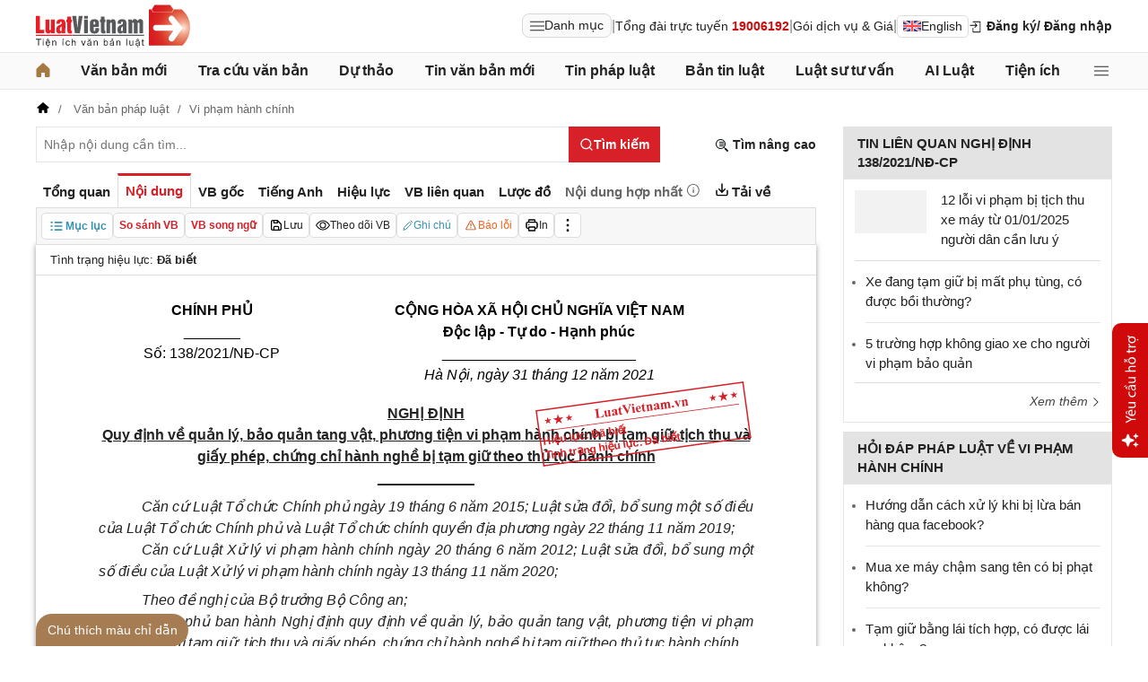

--- FILE ---
content_type: text/html; charset=utf-8
request_url: https://luatvietnam.vn/vi-pham-hanh-chinh/nghi-dinh-138-2021-nd-cp-quy-dinh-quan-ly-bao-quan-tang-vat-phuong-tien-vphc-bi-tam-giu-tich-thu-215246-d1.html
body_size: 59629
content:
<!DOCTYPE html>
<html lang="vi">
<head>
    <meta charset="utf-8" />
    <meta name="viewport" content="width=device-width, initial-scale=1, maximum-scale=1, user-scalable=no">
    <title>Nghị định 138/2021/NĐ-CP quy định quản lý, bảo quản tang vật, phương tiện VPHC bị tạm giữ, tịch thu</title>
    <meta name=description content="Ngày 31/12/2021, Chính phủ ban hành Nghị định 138/2021/NĐ-CP quy định về quản lý, bảo quản tang vật, phương tiện vi phạm hành chính bị tạm giữ, tịch thu và giấy phép, chứng chỉ hành nghề bị tạm giữ theo thủ tục hành chính">
    <meta name=keywords content="Nghị định 138/2021/NĐ-CP, nghị định 138 cp 2021, nghị định quản lý bảo quản tang vật phương tiện vi phạm hành chính bị tịch thu">
    <link rel=canonical href="https://luatvietnam.vn/vi-pham-hanh-chinh/nghi-dinh-138-2021-nd-cp-quy-dinh-quan-ly-bao-quan-tang-vat-phuong-tien-vphc-bi-tam-giu-tich-thu-215246-d1.html">
    
        <meta name="robots" content="index,follow,noydir,noodp" />
    <link rel="image_src" href="https://cdn.luatvietnam.vn/ImageDocs/nghi-dinh-138-2021-nd-cp-215246.jpg" />
    <meta property="fb:pages" content="1929419300682424" />
    <meta property="fb:app_id" content="117134849575084" />
    <meta property="article:author" content="https://www.facebook.com/LuatVietnam.vn" />
    <meta property="og:site_name" content="LuatVietnam" />
    <meta property="og:type" content="website" />
    <meta property="og:url" content="https://luatvietnam.vn/vi-pham-hanh-chinh/nghi-dinh-138-2021-nd-cp-quy-dinh-quan-ly-bao-quan-tang-vat-phuong-tien-vphc-bi-tam-giu-tich-thu-215246-d1.html" />
    <meta property="og:locale" content="vi_VN" />
    <meta property="og:title"
        content="Nghị định 138/2021/NĐ-CP quy định quản lý, bảo quản tang vật, phương tiện VPHC bị tạm giữ, tịch thu" />
    <meta property="og:description"
        content="Ngày 31/12/2021, Chính phủ ban hành Nghị định 138/2021/NĐ-CP quy định về quản lý, bảo quản tang vật, phương tiện vi phạm hành chính bị tạm giữ, tịch thu và giấy phép, chứng chỉ hành nghề bị tạm giữ theo thủ tục hành chính" />
    <meta property="og:image" content="https://cdn.luatvietnam.vn/ImageDocs/nghi-dinh-138-2021-nd-cp-215246.jpg" />
    <meta property="og:image:secure_url"
        content="https://cdn.luatvietnam.vn/ImageDocs/nghi-dinh-138-2021-nd-cp-215246.jpg" />
    <meta property="og:image:width" content="600" />
    <meta property="og:image:height" content="300" />
    <meta property="og:caption" content="Nghị định 138/2021/NĐ-CP quy định quản lý, bảo quản tang vật, phương tiện VPHC bị tạm giữ, tịch thu" />
    <meta name="copyright" content="Copyright © 2000 - 2026 by luatvietnam.vn" />
    <meta name="author" content="LuatVietnam" />
    <meta name="language" content="vietnamese" />
    <link rel="shortcut icon" href="https://cdn2.luatvietnam.vn/images/favicon.ico" type="image/x-icon" />
        <style>body { margin: 0px; padding: 0px; line-height: 1.5; color: rgb(34, 34, 34); font-family: arial, sans-serif; font-size: 14px; text-rendering: optimizespeed; }
a { color: rgb(34, 34, 34); text-decoration: none; }
a:hover { color: rgb(128, 88, 39); }
img { border: 0px; max-width: 100%; }
svg { border: 0px; outline: 0px; vertical-align: middle; }
svg:focus { border: 0px; outline: 0px; }
h1, h2, h3, h4, h5, h6 { margin: 0px; padding: 0px; font-weight: bold; line-height: 1.4; }
p, figure, figcaption, blockquote, caption, fieldset, embed, object, applet, canvas, caption, iframe, strike, time, video { border: 0px; margin: 0px; padding: 0px; }
strong { font-weight: bold; }
p { color: rgb(34, 34, 34); }
* { box-sizing: border-box; }
::after, ::before { box-sizing: border-box; }
.fsize { color: rgb(133, 134, 138); font-size: 16px; }
.btn_en { border: 1px solid rgb(221, 221, 221); padding: 1px 6px; border-radius: 5px; display: inline-flex; gap: 8px; align-items: center; }
.btn_en img { height: 12px; }
.icbell { background: rgb(208, 10, 10); position: absolute; right: -8px; top: 0px; margin-top: -4px; display: inline-block; padding: 0.25em 0.4em; font-size: 75%; font-weight: 500; line-height: 1; text-align: center; border-radius: 0.6rem; color: rgb(255, 255, 255); }
@keyframes animateright { 
  0% { right: -400px; opacity: 0; }
  100% { right: 0px; opacity: 1; }
}
.user-acount-login { font-weight: bold; color: rgb(128, 88, 39); white-space: nowrap; text-overflow: ellipsis; overflow: hidden; font-size: 13px; display: inline-block; max-width: 80px; padding-right: 16px; }
.header { float: left; width: 100%; position: relative; border-bottom: 1px solid rgb(230, 230, 230); background: rgb(255, 255, 255); padding: 5px 0px; }
.header-logo { display: inline-block; vertical-align: middle; }
.header-logo a { display: inline-block; }
.header-logo img { display: inline-block; height: 48px; width: 172px; vertical-align: middle; }
.header-right { position: relative; display: inline-flex; align-items: center; gap: 12px; z-index: 99; }
.all-menu1 { display: inline-flex; border: 1px solid rgb(215, 216, 217); padding: 2px 8px; border-radius: 8px; background: rgb(250, 250, 250); cursor: pointer; align-items: center; gap: 8px; }
.all-menu1:hover, .all-menu1.active { background: rgb(235, 235, 235); }
.login-dropdown { display: inline-block; vertical-align: middle; }
.lvn-item { display: inline-flex; gap: 12px; align-items: center; }
.lvn-item-login { display: inline-flex; align-items: center; gap: 10px; }
.btn-login { display: inline-block; cursor: pointer; font-weight: bold; }
.lvn-item-text { display: inline-block; position: relative; }
.ul-service{position:absolute;left:-90px;padding-top:7px;z-index:99;display:none}
.ul-service ul{float:left;margin:0;background:#fff;box-shadow:0 0 15px 0 rgba(0,0,0,.3);border-radius:4px;padding:8px 16px;width:270px}
.ul-service li{list-style:inside;padding:6px 0;font-size:14px}
.thumb-user { position: relative; }
.btn-thongbao { cursor: pointer; height: 24px; width: 24px; display: grid; place-items: center; position: relative; top: 3px; }
.btn-user-login { display: flex; cursor: pointer; position: relative; gap: 10px; align-items: center; }
.ic-userdown { border-color: rgb(34, 34, 34) transparent transparent; border-style: solid; border-width: 6px 4px 0px; display: inline-block; vertical-align: middle; position: absolute; right: 0px; top: 9px; }
.avata-user { display: inline-block; width: 24px; height: 24px; border-radius: 100%; vertical-align: middle; }
.name-user-text { font-size: 14px; margin-bottom: 2px; font-weight: bold; white-space: nowrap; text-overflow: ellipsis; overflow: hidden; color: rgb(166, 121, 66); max-width: 100px; padding-right: 12px; position: relative; }
.btn-pushbar-close { height: 40px; width: 40px; line-height: 40px; padding: 0px; margin: 0px; border: 0px; background: 0px center; position: absolute; left: 6px; text-align: center; top: 9px; cursor: pointer; font-size: 30px; }
.btn-link-search { float: right; font-weight: bold; position: relative; margin-top: 10px; }
.nav-lvn { width: 100%; float: left; background: rgb(250, 250, 250); border-bottom: 1px solid rgb(230, 230, 230); margin-bottom: 12px; }
.nav-main { position: relative; max-width: 1200px; margin: 0px auto; }
.menu-bar { padding: 0px; display: flex; justify-content: space-between; margin: 0px auto; }
.menu-bar ul, .menu-bar li { padding: 0px; margin: 0px; list-style-type: none; }
.menu-bar li { position: relative; }
.menu-bar > li { margin-right: 12px; position: relative; font-weight: 400; color: rgb(34, 34, 34); transition-duration: 200ms; transition-property: color; transition-timing-function: cubic-bezier(0.7, 1, 0.7, 1); }
.menu-bar > li:last-child { margin-right: 0px; }
.menu-bar > li > a { display: block; padding: 8px 0px; font-size: 16px; font-weight: bold; }
.menu-bar ul { display: none; background: rgb(255, 255, 255); width: 230px; position: absolute; z-index: 99; box-shadow: rgba(0, 0, 0, 0.5) 5px 5px 10px 0px; padding: 16px; border-radius: 8px; border-top: 1px solid rgb(166, 121, 66); }
.menu-bar ul a { display: block; padding: 6px 0px; }
.menu-bar > li:hover > ul { display: block; }
.menu-bar svg { vertical-align: middle; display: inline-block; position: relative; top: -2px; }
.menu-bar > li > a:hover, .menu-bar > li > a.active { color: rgb(166, 121, 66); }
.ic-enlg { height: 12px; width: 16px; border-radius: 4px; margin-left: 5px; }
.all-menu2 { cursor: pointer; width: 24px; height: 24px; position: relative; top: 10px; display: grid; place-items: center; }
.all-menu2 svg:hover path, .all-menu2.active svg path { fill: rgb(166, 121, 66); }
.menu-mega { display: none; position: absolute; z-index: 99; background: rgb(255, 255, 255); width: 100%; padding: 16px; border-radius: 8px; border-top: 1px solid rgb(166, 121, 66); box-shadow: rgba(0, 0, 0, 0.18) 0px 4px 8px 0px; }
.menu-mega-head { border-bottom: 1px solid rgb(162, 163, 166); padding-bottom: 8px; width: 100%; float: left; }
.close-menu-mega { float: right; font-size: 16px; position: absolute; right: 16px; top: 13px; text-align: center; cursor: pointer; }
.menu-mega-title { color: rgb(133, 134, 138); text-transform: uppercase; font-size: 16px; }
.menu-mega-content { display: flex; float: left; width: 100%; max-height: 80vh; overflow: auto; scrollbar-width: thin; scrollbar-color: rgb(224, 224, 224) rgb(250, 250, 250); }
.menu-mega-right { float: right; width: 22%; background: rgb(250, 250, 250); padding: 16px; }
.menu-mega-left { float: left; width: 78%; border-right: 1px solid rgb(162, 163, 166); }
.row-mega { width: 100%; float: left; border-bottom: 1px solid rgb(162, 163, 166); padding: 16px 0px; }
.row-mega:last-child { border-bottom: 0px; padding-bottom: 0px; }
.col-menuvb { float: left; width: 22%; }
.col-menunew { width: 22%; float: left; }
.col-menulinhvuc { width: 56%; float: left; padding: 0px 16px; }
.mega-title { font-size: 16px; width: 100%; float: left; font-weight: bold; color: rgb(214, 17, 24); margin-bottom: 12px; }
.mega-title a { color: rgb(214, 17, 24); }
.ul-menu-mega { font-size: 14px; width: 100%; float: left; margin: 0px; padding: 0px; }
.ul-menu-mega li { list-style: none; margin-bottom: 6px; }
.ul-menu-mega li:last-child { margin-bottom: 0px; }
.ul-menu-list { display: grid; width: 100%; gap: 6px 8px; grid-template-columns: repeat(2, 1fr); margin: 0px; padding-left: 24px; font-size: 14px; }
.search-menulvvb { width: 100%; float: left; position: relative; margin-bottom: 16px; }
.div-menu-list { width: 100%; float: left; }
.input.input-menulvvb { width: 100%; padding-right: 40px; height: 36px; border-radius: 5px; font-size: 14px; }
.btn-menulvvb { position: absolute; right: 0px; top: 0px; width: 36px; height: 36px; display: grid; place-items: center; cursor: pointer; z-index: 1; }
.ul-menu-list2 { margin: 0px; width: 100%; float: left; padding-left: 24px; font-size: 14px; }
.ul-menu-list2 li { margin-bottom: 7px; }
.mega-title2 { width: 100%; float: left; margin-bottom: 12px; font-size: 14px; font-weight: bold; }
.more-menu { width: 100%; float: left; margin-top: 10px; border-top: 1px solid rgb(215, 216, 217); padding-top: 10px; }
.btn-more-menu { display: inline-block; font-size: 14px; color: rgb(133, 134, 138); cursor: pointer; }
.btn-more-menu:hover { color: rgb(166, 121, 66); }
.col-menuvb2 { width: 25%; float: left; padding-right: 16px; }
.col-menuvb2:last-child { padding-right: 0px; }
.row-menu1 { padding: 8px 0px; float: left; width: 100%; border-bottom: 1px solid rgb(215, 216, 217); }
.row-menu1:last-child { border-bottom: 0px; }
.row-menu1 > a { color: rgb(214, 17, 24); font-size: 16px; font-weight: bold; }
.row-menu2 { padding: 10px 0px; float: left; width: 100%; }
.row-menu2 > a { color: rgb(214, 17, 24); font-size: 16px; font-weight: bold; }
.iconnew { margin-left: 5px; }
.icon-appstore { display: inline-block; }
.icon-appstore img { display: inline-block; height: 36px; vertical-align: middle; }
.text-appstore { width: 64px; display: inline-block; }
.link-socal { margin-right: 12px; }
.svguser { margin-right: 5px; position: relative; top: 1px; margin-left: 10px; float: left; }
.link-color { color: rgb(128, 88, 39); cursor: pointer; }
.main { float: left; width: 100%; position: relative; }
.main-header { max-width: 1200px; margin: auto; position: relative; display: flex; width: 100%; justify-content: space-between; align-items: center; }
.main-content { max-width: 1200px; margin: auto; }
.content-left { width: 75%; padding-right: 30px; float: left; position: relative; }
.sidebar-overlay { visibility: hidden; position: fixed; inset: 0px; opacity: 0; background: rgb(0, 0, 0); z-index: 9999; transform: translateZ(0px); }
.sidebar-default { background-color: rgb(255, 255, 255); width: 0px; transform: translate3d(-280px, 0px, 0px); position: relative; display: block; min-height: 100%; overflow: hidden auto; border: 0px; transition: 0.5s cubic-bezier(0.55, 0, 0.1, 1); }
.sidebar-fixed-left, .sidebar-fixed-right, .sidebar-stacked { position: fixed; top: 0px; bottom: 0px; z-index: 99991; }
.sidebar-fixed-left { left: 0px; box-shadow: rgba(0, 0, 0, 0.35) 2px 0px 15px; }
.section-content { float: left; width: 100%; position: relative; }
.table { border-collapse: collapse; border-spacing: 0px; width: 100%; }
.table td, .table th { padding: 6px 8px; border-top: 1px solid rgb(224, 224, 224); }
.table-bordered, .table-bordered td, .table-bordered th { border: 1px solid rgb(224, 224, 224); }
.form-group { float: left; width: 100%; position: relative; margin-bottom: 16px; display: table; }
.form-control { width: 100%; float: left; position: relative; }
.input, .select, .textarea, .button { font-family: arial, sans-serif; font-size: 14px; font-weight: 400; line-height: inherit; outline: 0px; }
.input, .select { height: 40px; padding: 0px 8px; }
.input, .select, .textarea { display: inline-block; border: 1px solid rgb(230, 230, 230); margin: 0px; box-shadow: none; appearance: none; }
.input:focus, .select:focus, .textarea:focus { border: 1px solid rgb(234, 234, 234); outline: 0px; box-shadow: rgba(0, 0, 0, 0.075) 0px 1px 1px inset, rgba(255, 255, 255, 0.6) 0px 0px 8px; transition: border-color 0.15s ease-in-out, box-shadow 0.15s ease-in-out; }
.text-center { text-align: center; }
.color-red { color: rgb(208, 10, 10); }
.color-orange { color: rgb(242, 101, 34); }
.breadcrumb { float: left; width: 100%; color: rgb(102, 102, 102); margin-bottom: 10px; white-space: nowrap; text-overflow: ellipsis; overflow: hidden; font-size: 13px; }
.breadcrumb a { display: contents; color: rgb(102, 102, 102); }
.breadcrumb a:not([class="fields"]) + a:not([class="fields"])::before { padding: 0px 5px; color: rgb(102, 102, 102); content: "/ "; }
.svg-home-crumb { position: relative; top: -3px; }
.post-list { border: 1px solid rgb(230, 230, 230); padding: 12px; width: 100%; float: left; }
.post-grid { display: grid; }
.figure-thumbnail { margin-bottom: 12px; display: block; position: relative; }
.thumbnail { display: block; overflow: hidden; height: 0px; position: relative; width: 100%; background: rgb(242, 242, 242); }
.image { display: block; position: absolute; top: 0px; left: 0px; width: 100%; height: 100%; object-position: center center; }
.thumb5x3 { padding-bottom: 60%; }
.thumb-l80 { float: left; width: 80px; margin-right: 16px; margin-bottom: 0px; }
.font-bold { font-weight: bold; }
.body-hidden { overflow: hidden; }
.popup-bg { background: rgba(0, 0, 0, 0.6); position: fixed; display: none; z-index: 99999; height: 100%; width: 100%; inset: 0px; overflow: hidden auto; align-items: flex-start; justify-content: center; }
.popup-wrapper, .popup-wrapper2 { width: 100%; max-width: 430px; position: absolute; top: 50%; left: 50%; transform: translateX(-50%) translateY(-50%); }
.popup-body { position: relative; float: left; width: 100%; background: rgb(255, 255, 255); box-shadow: rgba(0, 0, 0, 0.16) 0px 2px 5px 0px, rgba(0, 0, 0, 0.12) 0px 2px 10px 0px; }
.close-popup { position: absolute; right: -12px; top: -12px; z-index: 999; width: 30px; height: 30px; text-align: center; cursor: pointer; border-radius: 100%; background: rgb(128, 88, 39); color: rgb(255, 255, 255); font-size: 24px; line-height: 30px; }
.close-popup i { font-size: 10px; line-height: 30px; }
.popup-content { float: left; width: 100%; }
.target-hidden { display: none !important; }
[data-tab-content] { display: none; }
.active[data-tab-content] { display: block; }
.tab-content { width: 100%; float: left; }
.sidebar-300 { width: 25%; position: relative; float: right; }
.sidebar { float: left; width: 100%; margin-bottom: 10px; }
.sidebar-header { float: left; width: 100%; position: relative; }
.sidebar-content { float: left; width: 100%; position: relative; }
.post-news-sb { width: 100%; float: left; padding-bottom: 6px; border-bottom: 1px solid rgb(221, 221, 221); margin-bottom: 12px; }
.div-themthem { width: 100%; float: left; text-align: right; border-top: 1px solid rgb(221, 221, 221); margin-top: 10px; padding-top: 10px; font-size: 14px; font-style: italic; }
.div-themthem a { color: rgb(68, 68, 68); }
.ul-list { float: left; width: 100%; padding: 0px 0px 0px 12px; margin: 0px; font-size: 17px; }
.ul-list li { padding: 12px 0px; border-bottom: 1px solid rgb(230, 230, 230); color: rgb(102, 102, 102); font-size: 14px; }
.ul-list li:last-child { padding-bottom: 0px; border-bottom: 0px; }
.ul-list li:first-child { padding-top: 0px; }
.ul-list li a { font-size: 15px; }
.heading-sb { background: rgb(227, 227, 227); padding: 8px 16px; text-transform: uppercase; font-size: 15px; font-weight: bold; }
.title-sb { font-size: 15px; padding-bottom: 6px; }
.p16 { font-size: 15px; font-weight: bold; }
.p13 { font-size: 13px; }
.timeline-head { width: 100%; float: left; }
.timeline-content { float: left; width: 100%; overflow-y: auto; max-height: 590px; border: 1px solid rgb(221, 221, 221); scrollbar-width: thin; padding: 16px; scrollbar-color: rgb(224, 224, 224) transparent; }
[data-role="backtotop"] { background-color: rgb(189, 189, 189); position: fixed; bottom: 70px; right: 10px; z-index: 999; border-radius: 100%; height: 40px; width: 40px; line-height: 40px; text-align: center; display: none; color: rgb(255, 255, 255); cursor: pointer; }
[data-role="backtotop"]:hover { background-color: rgb(128, 88, 39); color: rgb(255, 255, 255); }
.color-dark { color: rgb(102, 103, 119); }
.color-law { color: rgb(128, 88, 39); }
.section-search { float: left; width: 100%; position: relative; margin-bottom: 12px; }
span[data-toggle-target] { cursor: pointer; }
.btn-search-lvn { border: 1px rgb(215, 32, 39); font-size: 14px; }
.iconlvn-remove { display: inline-block; width: 14px; height: 14px; position: relative; }
.iconlvn-remove::before, .iconlvn-remove::after { content: ""; position: absolute; top: 0px; left: 6px; width: 2px; height: 14px; background: rgb(255, 255, 255); }
.iconlvn-remove::before { transform: rotate(45deg); }
.iconlvn-remove::after { transform: rotate(-45deg); }
#authPopup ._iframe { width: 100%; }
@keyframes spinner-rotate { 
  0% { transform: rotate(0deg); }
  100% { transform: rotate(360deg); }
}
._iframe { float: left; width: 100%; min-height: 350px; }
#authPopup ._iframe { transition: height 0.3s ease-in-out; }
img[data-src] { opacity: 0; transform: scale(1.05); filter: blur(8px); transition: opacity 0.6s ease-out, transform 0.6s ease-out, filter 0.6s ease-out; will-change: opacity, transform, filter; }
.loading-overlay { position: absolute; top: 0px; left: 0px; width: 100%; height: 100%; background-color: rgba(255, 255, 255, 0.8); align-items: center; display: flex; justify-content: center; z-index: 1; transition: opacity 0.3s; }
#authPopup .loading-spinner { border-width: 4px; border-style: solid; border-color: rgba(0, 0, 0, 0.1) rgba(0, 0, 0, 0.1) rgba(0, 0, 0, 0.1) rgb(51, 51, 51); border-image: initial; border-radius: 50%; width: 40px; height: 40px; animation: 1s linear 0s infinite normal none running spin; }
@keyframes spin { 
  0% { transform: rotate(0deg); }
  100% { transform: rotate(360deg); }
}
._iframe { float: left; width: 100%; min-height: 350px; }
.is-loading { position: relative; }
.w-popbackground { background: rgba(0, 0, 0, 0.6); position: fixed; z-index: 9999; height: 100%; width: 100%; inset: 0px; }
.w-popauto { margin: auto; max-width: 600px; width: 90%; position: absolute; top: 50%; left: 50%; transform: translateX(-50%) translateY(-50%); }
.w-popmain { width: 100%; float: left; background: rgb(255, 255, 255); border-radius: 10px; overflow: hidden; }
.w-pophead { text-align: center; padding: 16px; width: 100%; float: left; }
.w-popcontent1 { width: 100%; float: left; }
.w-po-title { font-size: 18px; font-weight: bold; }
.popup-wrapper.popup-phantich .popup-body { box-shadow: none; }
.wrapper-phantichvb { width: 100%; float: left; padding: 24px; }
.entry-phan-tich.right * { font-size: 14px !important; font-family: arial, sans-serif !important; }
.dropdown-wrapper.wrapper-full { width: 100%; top: 36px; }
.li-chuong.dropdown_active5 * { font-weight: 700 !important; color: rgb(166, 121, 66) !important; }
.body-vbsongngu { border: 1px solid rgb(221, 221, 221); padding: 16px; line-height: 1.6; font-size: 14px; height: 69vh; overflow-y: auto; scrollbar-width: thin; position: relative; scrollbar-color: rgb(224, 224, 224) transparent; }
.body-vbsongngu * { font-size: 14px; }
.body-vbsongngu::-webkit-scrollbar { width: 8px; background-color: rgb(249, 249, 249); }
.body-vbsongngu::-webkit-scrollbar-thumb { background: rgb(224, 224, 224); }
.body-vbsongngu p { margin: 8px 0px; }
.the-document-entry [id^="demuc"] { scroll-margin-top: 120px; }
.the-document-body.ptvb { position: relative; }
.the-document-vbl { padding: 20px; width: 100%; float: left; }
.the-document-entry { padding: 16px 70px; float: left; width: 100%; }
.tag-link { color: rgb(166, 124, 82); }
.the-document-item { background: rgb(247, 247, 247); padding: 5px; border: 1px solid rgb(221, 221, 221); display: flex; gap: 5px; }
.the-document { float: left; width: 100%; border-bottom: 1px solid rgb(68, 68, 68); margin-bottom: 30px; }
.the-document-header { float: left; width: 100%; }
.the-document-title { font-size: 20px; margin-bottom: 16px; }
.the-document-body { font-size: 16px; line-height: 1.5; float: left; width: 100%; word-break: break-word; }
.the-document-body * { font-size: 16px !important; line-height: 1.5; }
.the-document-body h2 { margin: 8px 0px; font-size: 18px; }
.the-document-body h3 { margin: 8px 0px; font-size: 17px; }
.the-document-body h4 { margin: 8px 0px; font-size: 16px; }
.the-document-body h5 { margin: 8px 0px; font-size: 16px; }
.the-document-body.doc-summary p { margin: 10px 0px; }
.the-document-body a { color: rgb(166, 124, 82); }
.the-document-body table { word-break: normal; }
.the-document-body table td { padding: 3px; }
.the-document-heading { font-size: 16px; float: left; width: 100%; text-transform: uppercase; margin-bottom: 16px; }
.div-table { width: 100%; float: left; font-size: 14px; margin-bottom: 24px; }
.bg-f7f7f7 { background: rgb(247, 247, 247); }
.div-table td { width: 25%; }
.tooltip-1 { display: inline-block; }
.ic-tooltip-1 { margin-left: 3px; position: relative; top: -2px; }
.tooltip-content-1 { display: none; margin-top: -5px; position: absolute; z-index: 9999; min-width: 96px; padding-top: 5px; text-align: left; }
.tooltip-text-1 { font-size: 14px; box-shadow: rgba(0, 0, 0, 0.25) 0px 2px 6px; background-color: rgb(255, 255, 255); width: 100%; color: rgb(34, 34, 34); float: left; padding: 12px; cursor: initial; position: relative; }
.tooltip-text-1.fix-backg { background: rgb(255, 248, 228); }
.tooltip-text-1 p { padding: 3px 0px; }
.tooltip-1:hover .tooltip-content-1 { display: block; }
.tooltip-content-1.fix-w430 { width: 430px; }
.the-tab-panel { width: 100%; float: left; position: relative; }
.ul-tab-document { display: flex; padding: 0px; margin: 0px; }
.tab-item-doc { list-style: none; padding: 6px 8px; font-size: 15px; font-weight: bold; cursor: pointer; border-top: 3px solid rgb(255, 255, 255); display: inline-flex; justify-content: center; align-items: center; text-align: center; }
.tab-item-doc:hover { color: rgb(166, 124, 82); }
.tab-item-doc.active { color: rgb(215, 32, 39); border-width: 3px 1px 1px; border-style: solid; border-color: rgb(215, 32, 39) rgb(221, 221, 221) rgb(247, 247, 247); }
.tab-content.box-shadow { margin-bottom: 30px; box-shadow: rgb(153, 153, 153) 0px 0px 6px 0px; }
.document-item:last-child { margin-right: 0px; }
.btn-doc { border-radius: 5px; text-align: center; font-size: 12px; padding: 4px 6px; cursor: pointer; background: rgb(255, 255, 255); border: 1px solid rgb(221, 221, 221); display: flex; align-items: center; justify-content: center; gap: 4px; min-height: 28px; }
.btn-doc:hover { background: rgb(255, 255, 255); }
.btn-doc.color-orange { color: rgb(242, 101, 34); }
.doc-mucluc { font-weight: bold; color: rgb(55, 146, 180); }
.doc-so-sanhvb { font-weight: bold; color: rgb(215, 32, 39); background: rgb(255, 255, 255); }
.btn-doc:hover { color: rgb(166, 124, 82); }
.btndoc-more.tooltip-1 { position: relative; }
.tooltip-content-1.w-navtip { width: 230px; right: 0px; }
.ul-navtip { margin: 0px; padding: 0px; }
.ul-navtip li { list-style: none; border-bottom: 1px solid rgb(221, 221, 221); padding: 10px 16px; }
.tooltip-nav { padding: 0px; background: rgb(255, 255, 255); box-shadow: rgba(0, 0, 0, 0.25) 0px 2px 6px; }
.mr-12 { margin-right: 12px; }
.svg-down { margin-right: 3px; position: relative; top: -3px; }
.svg-mix { position: relative; top: -3px; }
.row-status { padding: 6px 16px; float: left; width: 100%; border-bottom: 1px solid rgb(221, 221, 221); }
.item-status { display: inline-block; margin-right: 16px; position: relative; font-size: 13px; }
.item-status:last-child { margin-right: 0px; }
.the-document-body.max-height { max-height: 720px; overflow: hidden; }
.download-files { width: 100%; float: left; margin-top: 16px; font-size: 16px; }
.color-error { color: rgb(202, 65, 0); }
.tooltip-button { position: relative; display: inline-block; }
.tooltip-chidan * { font-size: 14px !important; }
.fix_docquyen { position: relative; }
.khung_docquyen { position: absolute; right: 0px; z-index: 1; top: 100px; width: 244px; height: 99px; }
.img-bgdocquyen { position: absolute; left: 0px; top: 0px; width: 244px; height: 99px; }
.text_docquyen { transform: rotate(-8deg); position: relative; top: 40px; line-height: 1.4; padding: 5px 10px; height: 45px; color: rgb(216, 29, 34); font-size: 12px; overflow: hidden; font-weight: bold; }
.the-document-body blockquote { margin-left: 48px; border-left: 3px solid rgb(204, 204, 204); padding-left: 16px; }
.main-tab { display: flex; flex-direction: column; }
.layout-download { display: grid; gap: 24px; grid-template-columns: repeat(2, 1fr); }
.list-download { float: left; width: 100%; margin-bottom: 24px; padding-right: 24px; position: relative; padding-left: 48px; font-size: 15px; }
.ic-download-vb { position: absolute; left: 0px; top: -5px; height: 28px; width: 28px; }
.list-head { font-size: 16px; float: left; width: 100%; margin-bottom: 24px; position: relative; }
.note-download { float: left; width: 100%; color: rgb(102, 102, 102); font-size: 14px; font-style: italic; }
.li-hide { display: none; }
.tooltip-content-1.fix-tooltipmix { margin-top: -10px; width: 400px; }
.tooltip-text-1.fix-tooltipmix { font-size: 14px; font-weight: normal; line-height: 1.4; background: rgb(255, 248, 228); border: 1px solid rgb(253, 198, 137); }
.tooltip-text-1.fix-tooltipmix p { padding: 3px 0px; }
.box-text-content { margin-bottom: 5px; overflow: hidden; display: -webkit-box; -webkit-box-orient: vertical; font-style: italic; }
.the-document-heading.fixhead { margin-bottom: 24px; border-bottom: 1px solid rgb(221, 221, 221); padding-bottom: 12px; }
.toc-head-doc { float: left; width: 100%; background: rgb(166, 124, 82); font-size: 16px; padding: 8px 16px; color: rgb(255, 255, 255); font-weight: bold; text-transform: uppercase; }
.toc-document { float: left; width: 100%; padding: 4px 16px; background: rgb(255, 253, 242); min-height: 400px; }
.toc-document .item-article { cursor: pointer; }
.close-popup.fixmg0 { right: 4px; top: 4px; }
.main-popup { max-width: 1200px; margin: auto; position: relative; }
.popup-wrapper.popup-mucluc { max-width: 72.5%; width: 90%; top: 20%; left: 0px; transform: translateX(0px) translateY(10%); }
.document-height { max-height: 65vh; scrollbar-width: thin; overflow-y: auto; scrollbar-color: rgb(224, 224, 224) transparent; }
.tab-panel { display: flex; }
.m-mucluc { background: rgb(236, 236, 236); color: rgb(0, 128, 128); padding: 0px 6px; display: none; font-weight: bold; cursor: pointer; border-radius: 5px; height: 32px; line-height: 32px; position: relative; white-space: nowrap; top: 4px; }
.bg-mm { float: left; height: 12px; width: 12px; background: rgb(255, 248, 143); border: 1px solid rgb(234, 226, 137); margin-right: 8px; position: relative; top: 5px; }
.bgthaythe { background: rgb(129, 0, 221); border: 1px solid rgb(104, 68, 147); }
.bghuongdan { background: rgb(0, 128, 0); border: 1px solid rgb(0, 140, 111); }
.bgcum { background: rgb(255, 255, 255); border: 1px solid rgb(255, 255, 255); }
.bgbaibo { background: rgb(202, 202, 202); border: 1px solid rgb(188, 187, 188); }
.bgbinhluan { background: rgb(219, 229, 241); border: 1px solid rgb(177, 201, 234); }
.text-grid { display: grid; }
.text_docquyen * { font-size: 12px !important; }
div[class^="docitem"] { margin: 8px 0px; }
.tooltip-content-1.w-tip-r { width: 180px; border-radius: 8px; right: 0px; background: rgb(255, 255, 255); box-shadow: rgba(0, 0, 0, 0.16) 0px 2px 5px 0px, rgba(0, 0, 0, 0.12) 0px 2px 10px 0px; }
.document-tip { position: relative; }
.document-tip-r { position: absolute; right: -32px; }
.btn-tip-r { width: 24px; height: 24px; display: inline-block; cursor: pointer; text-align: center; color: rgb(102, 102, 102); line-height: 24px; }
.bg-theo-doi { background: rgb(51, 115, 255); border-radius: 3px; color: rgb(255, 255, 255); padding: 1px 3px; font-weight: bold; position: relative; top: -2px; margin-left: 5px; cursor: pointer; display: inline-block; font-size: 11px !important; }
.item-tools-hd { margin-right: 16px; display: inline-block; }
.line-through { color: rgb(129, 0, 221); text-decoration: line-through; }
.select-cdx { border: 1px solid rgb(224, 224, 224); border-radius: 4px; position: relative; font-size: 13px; width: 66px; max-width: 380px; font-family: arial, sans-serif; padding: 2px; background-color: rgb(242, 242, 242); }
@keyframes animation-layer-1 { 
  0% { transform: rotate(0deg); }
  8% { transform: rotate(0deg); }
  12% { transform: rotate(42deg); }
  16% { transform: rotate(-35deg); }
  20% { transform: rotate(0deg); }
  23% { transform: rotate(28deg); }
  26% { transform: rotate(-20deg); }
  29% { transform: rotate(0deg); }
  31% { transform: rotate(16deg); }
  33% { transform: rotate(-12deg); }
  35% { transform: rotate(0deg); }
  37% { transform: rotate(-6deg); }
  39% { transform: rotate(0deg); }
}
.item-hdsd-fix { position: relative; }
.tooltip-boxvb * { font-size: 14px !important; }
.tools-chidanvb { position: fixed; left: 0px; z-index: 999; bottom: 0px; width: 100%; }
.tools-chidanvb .main-content { position: relative; }
.btn-ctmcd { position: absolute; background: rgb(166, 124, 82); bottom: 0px; cursor: pointer; height: 36px; line-height: 36px; color: rgb(255, 255, 255); width: 170px; text-align: center; font-size: 14px; border-radius: 24px 24px 24px 0px; }
.rows-ctmcd { float: left; width: 100%; margin-bottom: 8px; }
.close-ctmcd { position: absolute; top: 0px; right: 0px; font-size: 24px; height: 24px; width: 24px; text-align: center; line-height: 24px; z-index: 9; cursor: pointer; }
.box-ctmcd { display: none; position: absolute; background-color: rgb(241, 241, 241); width: 100%; max-width: 870px; box-shadow: rgba(0, 0, 0, 0.2) 0px 8px 16px 0px; z-index: 1; bottom: 0px; padding: 12px; font-size: 14px; left: 0px; }
.list-download-sub1 { width: 100%; float: left; padding-left: 40px; position: relative; margin-bottom: 30px; overflow-y: auto; scrollbar-width: thin; }
.list-download-sub1::after { position: absolute; content: ""; width: 1px; background: rgb(221, 221, 221); top: 4px; left: 14px; bottom: 10px; }
.tab-tom-tat, .tab-vb-goc, .tab-tieng-anh, .tab-hieu-luc, .tab-vb-lien-quan, .tab-luoc-do, .tab-vietnamese, .tab-download { position: relative; }
.box_wg_vb2 { float: left; width: 100%; position: relative; }
.title_vb_mix2 { float: left; width: 100%; margin-bottom: 10px; }
.tievb2 { font-size: 15px; color: rgb(17, 139, 142); padding-top: 12px; font-weight: bold; }
.rows-mixvb { float: left; width: 100%; margin-bottom: 16px; }
.time-mixvb { width: 100%; float: left; margin-bottom: 10px; }
.time-mixvb-left { float: left; }
.a-time-mixvb-left { font-size: 14px; font-weight: bold; text-decoration: underline; cursor: pointer; }
.title-mixvb { width: 100%; float: left; }
.title-mixvb-post { font-size: 15px; color: rgb(166, 124, 82); }
.time-mixvb-post { font-size: 13px; color: rgb(102, 102, 102); font-style: italic; }
.timeline-head.div-mgb16 { margin-bottom: 16px; }
.bg-mix { border-radius: 4px; font-weight: bold; font-size: 12px; padding: 2px 4px; background: rgb(151, 108, 55); color: rgb(255, 255, 255); position: relative; top: -2px; }
.box-text-content { font-weight: normal; }
.box-text-content.hig-scrol { max-height: 250px; overflow-y: auto; scrollbar-width: thin; }
.row-head-status { padding: 4px 16px; float: left; width: 100%; border-bottom: 1px solid rgb(221, 221, 221); }
.btn-printdoc { cursor: pointer; display: inline-block; }
.tooltip-content-1.hover-none:hover { display: none; }
.div-data { width: 100%; float: left; }
.btn-popsupport { border-radius: 10px 0px 0px 10px; position: fixed; z-index: 9; right: 0px; width: 40px; overflow: hidden; color: rgb(255, 255, 255); height: 150px; top: 50%; cursor: pointer; }
.color-mix { color: rgb(166, 124, 82); }
.doclink { color: rgb(166, 124, 82); cursor: pointer; }
.search-home { width: 80%; position: relative; float: left; }
.input-search-lvn { width: 100%; padding-right: 135px; }
.text-clear { position: absolute; right: 115px; top: 13px; font-size: 10px; color: rgb(102, 102, 102); cursor: pointer; background: 0px center; border: 0px; outline: 0px; }
[data-role="search-suggest-input"]:placeholder-shown ~ .text-clear { display: none; }
.btn-search-lvn { position: absolute; right: 0px; padding: 0px 12px; height: 40px; z-index: 9; top: 0px; cursor: pointer; text-align: center; line-height: 40px; background: rgb(215, 32, 39); color: rgb(255, 255, 255); font-weight: bold; display: flex; gap: 6px; align-items: center; }
.search-box { box-shadow: rgba(0, 0, 0, 0.21) 0px 6px 6px; width: 80%; position: absolute; left: 0px; top: 48px; background: rgb(255, 255, 255); z-index: 99; display: none; }
.close-search-box { position: absolute; right: 10px; top: 14px; cursor: pointer; width: 24px; height: 24px; display: grid; place-items: center; }
.search-tab { width: 100%; float: left; border-bottom: 1px solid rgb(224, 224, 224); padding: 16px 16px 0px; }
.search-tab a { display: inline-block; position: relative; padding-bottom: 10px; margin-right: 24px; color: rgb(133, 134, 138); }
.search-tab a.active { color: rgb(237, 28, 36); font-weight: bold; border-bottom: 1px solid rgb(237, 28, 36); }
.search-content { width: 100%; float: left; max-height: 340px; overflow-y: auto; padding: 16px; scrollbar-width: thin; scrollbar-color: rgb(224, 224, 224) transparent; }
.color-cyan { color: rgb(55, 146, 180); }
.doc-vbl-heading { font-size: 18px; font-weight: bold; margin-bottom: 12px; }
.goidvlvn2-list:hover * { color: rgb(255, 255, 255); }
.goidvlvn2-list.active * { color: rgb(255, 255, 255); }
.goidvlvn2-list2.active * { color: rgb(255, 255, 255); }
.mg0 { margin-bottom: 0px; }
.toolbar { display: flex; gap: 5px; }
@keyframes fadePulse { 
  0% { opacity: 0.5; }
  50% { opacity: 1; }
  100% { opacity: 0.5; }
}
.fade-switch > * { opacity: 1; }
@keyframes toolbar-spinner { 
  100% { transform: rotate(360deg); }
}
@keyframes spinner-rotate { 
  0% { transform: rotate(0deg); }
  100% { transform: rotate(360deg); }
}
@keyframes stickyFadeIn { 
  0% { opacity: 0; transform: translateY(-10px); }
  100% { opacity: 1; transform: translateY(0px); }
}
@keyframes shimmer { 
  0% { background-position: -400px 0px; }
  100% { background-position: 400px 0px; }
}
@keyframes rotate { 
  100% { transform: rotate(360deg); }
}
@keyframes dash { 
  0% { stroke-dasharray: 1, 200; stroke-dashoffset: 0; }
  50% { stroke-dasharray: 90, 150; stroke-dashoffset: -35; }
  100% { stroke-dasharray: 90, 150; stroke-dashoffset: -124; }
}
.loading-spinner { width: 24px; height: 24px; display: inline-flex; align-items: center; justify-content: center; animation: 1.4s linear 0s infinite normal none running spinner-rotate; }
@keyframes spinner-rotate { 
  0% { transform: rotate(0deg); }
  100% { transform: rotate(360deg); }
}
@keyframes spinner-dash { 
  0% { stroke-dasharray: 1, 200; stroke-dashoffset: 0; }
  50% { stroke-dasharray: 90, 200; stroke-dashoffset: -45; }
  100% { stroke-dasharray: 90, 200; stroke-dashoffset: -135; }
}
.placeholder { display: inline-flex; align-items: center; justify-content: center; gap: 4px; position: relative; pointer-events: none; }
.placeholder .shimmer { display: inline-block; border-radius: 4px; background: linear-gradient(90deg, rgb(242, 242, 242) 25%, rgb(234, 234, 234) 50%, rgb(242, 242, 242) 75%) 0% 0% / 200% 100%; animation: 1.5s linear 0s infinite normal none running shimmer; width: 25px; height: 10px; vertical-align: middle; transform: none !important; position: static !important; }
@keyframes shimmer { 
  0% { background-position: 200% 0px; }
  100% { background-position: -200% 0px; }
}
@keyframes around { 
  0% { transform: rotate(0deg); }
  100% { transform: rotate(360deg); }
}
[data-role="account-area"].is-loading { pointer-events: none; user-select: none; position: relative; }
[data-role="account-area"].is-loading > * { visibility: hidden; }
[data-role="account-area"].is-loading::after { content: ""; position: absolute; inset: 0px; z-index: 1; border-radius: 6px; background: linear-gradient(90deg, rgb(240, 242, 245) 25%, rgb(228, 230, 235) 37%, rgb(240, 242, 245) 63%) 0% 0% / 400% 100%; animation: 1.4s ease-in-out 0s infinite normal none running account-skeleton; }
@keyframes account-skeleton { 
  0% { background-position: 100% 0px; }
  100% { background-position: -100% 0px; }
}
[data-role="account-area"] .icbell { display: inline-flex; align-items: center; justify-content: center; width: 22px; height: 16px; font-size: 11px; line-height: 1; border-radius: 999px; box-sizing: border-box; flex-shrink: 0; }
.popupRelate { cursor: pointer; }
.docitem-55, .docitem-56 { background: rgb(202, 202, 202); padding: 3px 0px; }
.center, .docitem-13, .text-center, .docitem-13 .popupRelate, .docitem-13 .popupRelate2 { text-align: center; }
.noidung_soanh * { font-size: 14px !important; color: rgb(34, 34, 34) !important; line-height: 1.5 !important; }
.docitem-binhluan { background: rgb(175, 221, 245); padding: 16px 32px; border-radius: 5px; font-style: italic; margin-bottom: 20px; position: relative; }
.the-document-body .docitem-binhluan p { margin: 0px; }
span.nhay1 { background: url("/images/nhay1.png") no-repeat; height: 12px; width: 16px; position: absolute; left: 10px; top: 20px; }
span.nhay2 { background: url("/images/nhay2.png") no-repeat; height: 12px; width: 16px; position: absolute; right: 12px; bottom: 16px; }
.the-document-body .docitem-binhluan p { margin: 0px; }
.the-article-body table { overflow: auto; max-width: 98% !important; border-collapse: initial !important; border: 0px !important; margin-left: 0px !important; }
.the-article-body table td, .the-article-body table th { border: 0px; }
.nd-bi-suadoi, .nd-suadoi * { font-family: Montserrat, sans-serif !important; }
.docitem-8 sup, .docitem-13 sup, .docitem-14 sup { padding: 0px; line-height: 0 !important; vertical-align: top !important; }
.div-data { width: 100%; float: left; }
.div-relatevb2 * { font-size: 14px !important; }
.bg_xam2, .docitem-55, .docitem-56 { background: rgb(202, 202, 202); padding: 3px 0px; color: rgb(34, 34, 34); }
.docitem-55 table *, .docitem-56 table * { background-color: rgb(202, 202, 202) !important; }
.docitem-5 { margin-top: 8px; }
.item-article { padding: 5px 0px; }
.popupRelate, .popupRelate2 { cursor: pointer; text-align: left; }
.bg_phantich { background: rgb(255, 186, 0); border-radius: 3px; color: rgb(255, 255, 255); padding: 2px 3px; font-weight: bold; position: relative; top: -2px; margin-left: 5px; cursor: pointer; display: inline-block; font-size: 11px !important; line-height: 1.6 !important; }
.dark-mode span, .dark-mode strong, .dark-mode td, .notification-content, .the-document-body p, .the-document-body span:not(.bg-ghi-chu):not(.bg-theo-doi-hieu-luc):not(.bg_phantich):not(.btn-taibieumau):not(.btn-taibieumaumix):not(.docitem-1):not(.docitem-2):not(.docitem-3):not(.docitem-13):not(.docitem-45):not(.docitem-46):not(.docitem-47):not(.docitem-49):not(.docitem-51):not(.docitem-53):not(.docitem-55):not(.docitem-57):not(.docitem-58):not(.docitem-61):not(.docitem-62):not(.icon-58):not(.nhay1):not(.nhay2):not(.bg-theo-doi):not(.bg-bosung):not(.bg-color1):not(.bg-color2):not(.bg-color3):not(.bg-color4):not(.bg-mix):not(.bg-tag-yellow):not(.bg-f7f7f7):not(.text-bosungcumtu):not(.text-xemndpc):not(.text-thaythecumtu):not(.text-binhluan):not(.text-baibocumtu):not(.text-huongdan), .user-info-content { background: 0px 0px !important; }
[data-role="doc-item-content-body"], [data-role="doc-item-content-mix-body"] { position: relative; }
.disable-click * { pointer-events: none !important; }
.disable-click .ndvb-item, .disable-click .ndvb-item * { pointer-events: auto !important; }
.m-chidan-body { width: 100%; float: left; max-height: 75vh; overflow-y: auto; }
.the-document-body table { display: block; width: 100% !important; overflow-x: auto; margin-bottom: 1rem; position: relative; }
.the-document-body table thead, .the-document-body table tbody, .the-document-body table tfoot { display: table; width: 100%; min-width: 100%; }
.the-document-body table td, .the-document-body table th { white-space: normal; word-break: break-word; min-width: 100px; box-sizing: border-box; }
.the-document-body table::before, .the-document-body table::after { content: none; display: none; width: 100%; text-align: center; font-size: 13px; font-weight: 500; color: rgb(102, 102, 102); background: rgb(249, 249, 249); padding: 10px; position: sticky; left: 0px; z-index: 5; box-sizing: border-box; }
.the-document-body table::before { top: 0px; border-bottom: 1px solid rgb(238, 238, 238); }
.the-document-body table::after { bottom: 0px; border-top: 1px solid rgb(238, 238, 238); }
@media (min-width: 769px) {
.the-document-body table::before, .the-document-body table::after { padding: 4px 10px; font-size: 12px; line-height: 1.4; color: rgb(85, 85, 85); }
.the-document-body table:has(td:nth-child(8))::before, .the-document-body table:has(th:nth-child(8))::before, .the-document-body table:has(td:nth-child(8))::after, .the-document-body table:has(th:nth-child(8))::after { display: block; content: "Giữ Shift (⇧) + Lăn chuột (🖱️) để xem hết nội dung"; }
}
.st0 { fill: rgb(253, 254, 254); }
.st1 { fill: rgb(1, 128, 199); }
.cat-box-title,.title-app{text-transform:uppercase;font-weight:700}.footer{background:#f3f3f3;float:left;width:100%;border-top:1px solid #dedede;padding-top:10px}.footer-content{float:left;width:100%;padding:15px 0}.footer-left{float:left;width:70%}.footer-right{float:right;width:25%}.footer-col3{float:left;width:33.33%;padding-right:24px}.cat-title{float:left;padding-bottom:8px;width:100%}.cat-box-title{font-size:15px;color:#231f20}.nav-bottom{float:left;width:100%;margin:0;padding:0}.nav-bottom>li{list-style:inside;padding:8px 0}.logo-footer{width:198px;height:54px}.footer-item2{float:left;width:100%;margin-bottom:20px}.hotline{float:left;margin-right:10px}.c50000{color:#c50000;font-size:15px}.font20px{font-size:20px}.mxh{float:left;margin-right:15px}.img-dmca,.img-qrcode{margin-right:16px;float:left}.mxh img{height:30px;width:30px}.appstore-badge img,.google-play-badge img{width:120px;height:36px}.title-app{font-size:15px;color:#231f20;padding-bottom:10px;position:relative;margin-bottom:16px}.title-app::before{position:absolute;left:0;height:2px;width:40px;background:#b28247;bottom:0;content:""}.google-play-badge img{margin-bottom:8px}.rows-qrcode{color:#666;font-size:12px;font-style:italic;padding-top:10px}.add-text,.add-text p{font-size:13px;color:#444}.img-qrcode img{height:86px;width:86px}.add{background:#e8e8e8;padding:10px 0;float:left;width:100%}.add-text{padding:5px 0;font-weight:700}.img-dmca{margin-top:12px;height:48px}.img-add{margin-top:24px}.divg{display:grid}.appstore-badge,.google-play-badge{display:block}[data-role=backtotop]{background-color:#bdbdbd;position:fixed;bottom:70px;right:10px;z-index:999;border-radius:100%;height:40px;width:40px;line-height:40px;text-align:center;display:none;color:#fff;cursor:pointer}.f-mxh,.img-scf{display:inline-block}[data-role=backtotop]:hover{background-color:#805827;color:#fff}.footer-text{float:left;width:100%}.img-scf{height:24px;width:24px;border-radius:3px}.f-mxh{margin-right:8px}.f-mxh .ic{font-size:24px}.fn-size{font-size:16px}@media only screen and (max-width:960px){.footer-left{float:left;width:100%}.footer-right{float:right;width:100%}.footer-col3{width:50%;margin-bottom:24px;padding-right:12px}.footer-col3:last-child{margin-bottom:0}.logo-footer{display:block;margin-bottom:16px}.footer-text{width:100%;float:left;border-top:1px solid #ddd;padding:16px 0;margin:16px 0;border-bottom:1px solid #ddd}}
.heading {
    font-size: 18px;
    text-transform: uppercase;
    display: inline-block;
}
.the-document-text {
    width: 100%;
    float: left;
    font-size: 16px;
    line-height: 1.5;
    text-align: center;
}
.section-header {
    float: left;
    width: 100%;
    position: relative;
    margin-bottom: 16px;
}
.div-themthem2 {
    width: 100%;
    float: left;
    text-align: right;
    margin-top: 10px;
    font-size: 14px;
    font-style: italic;
}
.section.boder-b0 {
    border-bottom: 0
}
.the-document-text p {
    margin: 12px 0;
}
.the-document-author {
    float: left;
    width: 100%;
    margin-bottom: 20px;
    text-align: right;
}
.title-doc-relate {
    font-size: 16px;
    font-weight: normal;
}
.font-normal {
    font-weight: normal;
}.bordered {
    border: solid 1px #e6e6e6;
}
.the-document-author a {
    display: inline-block;
    font-weight: bold;
    margin-right: 12px;
}
.section {
    float: left;
    width: 100%;
    position: relative;
    border-bottom: solid 1px #e0e0e0;
    margin-bottom: 30px;
}
.section:last-child {
   border-bottom: 0;
   padding-bottom: 0;
}
.the-document-author a svg {
    margin-right: 6px;
    vertical-align: middle;
    position: relative;
    top: -3px;
}
.the-document-tag {
    width: 100%;
    float: left;
    font-size: 16px;
    margin-bottom: 24px;
}
.tagLine {
    overflow: hidden;
    text-overflow: ellipsis;
    -webkit-line-clamp: 2;
    display: -webkit-box;
    -webkit-box-orient: vertical;
}
.the-document-tag a {
    color: #a67c52;
}
.article-item,.thumbnail{position:relative;width:100%}.thumb-l135,.thumb-l140,.thumb-l150,.thumb-l20,.thumb-l80{margin-right:16px;float:left}.article-item{float:left;padding:16px 0;border-bottom:1px solid #e6e6e6}.article-item:first-child{padding-top:0}.figure-thumbnail{margin-bottom:12px;display:block;position:relative}.thumbnail{display:block;overflow:hidden;height:0;background:#f2f2f2}.article-title{margin-bottom:8px;font-size:17px}.article-meta:last-child,.article-summary:last-child,.article-tags:last-child,.article-title:last-child{margin-bottom:0}.article-summary{margin-bottom:8px;color:#444;font-size:15px;overflow:hidden;text-overflow:ellipsis;-webkit-line-clamp:3;display:-webkit-box;-webkit-box-orient:vertical}.article-meta{margin-bottom:8px;color:#666}.thumb-l135,.thumb-l140,.thumb-l150,.thumb-l20,.thumb-l200,.thumb-l80,.thumb-r100,.thumb-r135,.thumb-r140,.thumb-r200{margin-bottom:0}.article-tags{color:#666}.image{display:block;position:absolute;top:0;left:0;width:100%;height:100%;-o-object-position:center;object-position:center}.thumb1x1{padding-bottom:100%}.thumb16x9{padding-bottom:56%}.thumb5x3{padding-bottom:60%}.thumb-l20{width:20px}.thumb-l80{width:80px}.thumb-l135{width:135px}.thumb-l140{width:140px}.thumb-l150{width:150px}.thumb-l200{float:left;width:200px;margin-right:24px}.thumb-r100{float:right;width:100px;margin-left:16px}.thumb-r135{float:right;width:135px;margin-left:16px}.thumb-r140{float:right;width:140px;margin-left:16px}.thumb-r200{float:right;width:200px;margin-left:24px}.header-grid{display:grid}.header-title{margin-bottom:12px}.heading{font-size:18px;text-transform:uppercase;display:inline-block}.heading.fixhead{float:left;width:70%}.see-more{float:right;position:relative;top:4px}.icfont12{font-size:12px}.fa-right{margin-left:5px}.font-bold{font-weight:700}.font-normal{font-weight:400}.hrline{float:left;width:100%;height:1px;background:#e6e6e6;margin:16px 0}@media (max-width:960px){.thumb-l100,.thumb-l140,.thumb-l150,.thumb-l200,.thumb-l80,.thumb-r100,.thumb-r140,.thumb-r200{width:135px}.header-initial{display:inline}.m-adv{display:block}.header-category{margin-bottom:16px}.breadcrumb{margin-bottom:12px}.thumb-r200{margin-left:16px}.thumb-l200{margin-right:16px}.article-title{font-size:17px}}
.document-title,.section-document{position:relative;width:100%;float:left}.article-document,.tabs-nav-doc{border-bottom:1px solid #e6e6e6}.section-document{margin-bottom:24px}.date-row:last-child,.section-document:last-child{margin-bottom:0}.document-title{margin-bottom:16px}.article-document{float:left;width:100%;padding:16px 12px}.post-type-document{width:78%;padding-right:3%}.post-meta-document{width:22%;min-width:165px}.post-count-document{float:left;margin-right:16px;line-height:1.6}.post-document{display:flex}.count-text{display:block;text-align:center;font-size:14px;font-weight:700}.highlight,.tag-item{display:inline-block}.title-document{font-size:16px;margin-bottom:12px}.highlight{font-size:12px;background:#d00a0a;color:#fff;margin-right:6px;padding:0 8px;border-radius:5px;font-weight:700;font-family:arial;height:20px;line-height:20px}.color-dark,.tag-item{color:#666777}.tag-item{font-size:13px;margin-right:10px}.tag-item:last-child{margin-right:0}.tag-item i{font-size:14px;margin-left:4px}.date-row{width:100%;float:left;display:table;margin-bottom:4px;font-size:13px}.date-col1,.date-col2{display:table-cell}.date-col1{width:80px;padding-right:8px}.color-law{color:#805827}.tab-doc-item{display:inline-block;padding:0 16px 8px;font-size:17px}.tab-doc-item.tabs-active{font-weight:700;color:#805827;border-bottom:3px solid #805827}.tab-doc-content{margin-bottom:16px}.summary-document{font-size:14px;color:#444;margin-bottom:12px}.meta-document{margin-bottom:12px;width:100%;float:left}@media (max-width:960px){.post-meta-document,.post-type-document{width:100%;display:block}.post-document{display:block}.post-type-document{padding-right:0}.post-count-document{margin-right:12px}.article-document{display:block;padding:16px}.title-document{font-size:17px}}
</style>

    <link rel="preload" href="https://cdn2.luatvietnam.vn/css/doc-detail/style.min.css?v=20260116" as="style" onload="this.onload=null;this.rel='stylesheet'">
    <noscript>
        <link rel="stylesheet"
              href="https://cdn2.luatvietnam.vn/css/doc-detail/style.min.css?v=20260116">
    </noscript>
    <!-- Google Tag Manager -->
<script>
    (function (w, d, s, l, i) {
        w[l] = w[l] || []; w[l].push({
            'gtm.start':
                new Date().getTime(), event: 'gtm.js'
        }); var f = d.getElementsByTagName(s)[0],
            j = d.createElement(s), dl = l != 'dataLayer' ? '&l=' + l : ''; j.async = true; j.src =
                'https://www.googletagmanager.com/gtm.js?id=' + i + dl; f.parentNode.insertBefore(j, f);
    })(window, document, 'script', 'dataLayer', 'GTM-W78WNR7');</script>
<script>
    (function (w, d, s, l, i) {
        w[l] = w[l] || []; w[l].push({
            'gtm.start':
                new Date().getTime(), event: 'gtm.js'
        }); var f = d.getElementsByTagName(s)[0],
            j = d.createElement(s), dl = l != 'dataLayer' ? '&l=' + l : ''; j.async = true; j.src =
                'https://www.googletagmanager.com/gtm.js?id=' + i + dl; f.parentNode.insertBefore(j, f);
    })(window, document, 'script', 'dataLayer', 'GTM-NVLHPK6');</script>
<!-- End Google Tag Manager -->
        <script type="application/ld+json">
        {
          "@context": "https://schema.org",
          "@graph": [
            {
              "@type": "Organization",
              "@id": "https://luatvietnam.vn/#organization",
              "name": "LuatVietnam",
              "url": "https://luatvietnam.vn",
              "logo": {
                "@type": "ImageObject",
                "url": "https://luatvietnam.vn/assets/images/logo.png"
              },
              "contactPoint": {
                "@type": "ContactPoint",
                "telephone": "+84938361919",
                "contactType": "customer service"
              },
              "founder": [
                {
                  "@type": "Person",
                  "name": "Trần Văn Trí",
                  "url": "https://www.facebook.com/tran.v.tri"
                }
              ],
              "sameAs": [
                "https://www.facebook.com/Luatvietnam.vn",
                "https://www.twitter.com/LuatVietNam_VN"
              ]
            },
            {
              "@type": "WebSite",
              "@id": "https://luatvietnam.vn/#website",
              "url": "https://luatvietnam.vn/",
              "name": "LuatVietnam",
              "publisher": { "@id": "https://luatvietnam.vn/#organization" },
              "potentialAction": {
                "@type": "SearchAction",
                "target": "https://luatvietnam.vn/van-ban/tim-van-ban.html?Keywords={search_term_string}",
                "query-input": "required name=search_term_string"
              }
            },
            {
              "@type": "Legislation",
              "@id": "https://luatvietnam.vn/vi-pham-hanh-chinh/nghi-dinh-138-2021-nd-cp-quy-dinh-quan-ly-bao-quan-tang-vat-phuong-tien-vphc-bi-tam-giu-tich-thu-215246-d1.html#legislation",
              "isPartOf": { "@id": "https://luatvietnam.vn/#website" },
              "url": "https://luatvietnam.vn/vi-pham-hanh-chinh/nghi-dinh-138-2021-nd-cp-quy-dinh-quan-ly-bao-quan-tang-vat-phuong-tien-vphc-bi-tam-giu-tich-thu-215246-d1.html",
              "name": "Nghị định 138/2021/NĐ-CP quy định quản lý, bảo quản tang vật, phương tiện VPHC bị tạm giữ, tịch thu",
              "description": "Ngày 31/12/2021, Chính phủ ban hành Nghị định 138/2021/NĐ-CP quy định về quản lý, bảo quản tang vật, phương tiện vi phạm hành chính bị tạm giữ, tịch thu và giấy phép, chứng chỉ hành nghề bị tạm giữ theo thủ tục hành chính",
                "keywords":["Nghị định 138/2021/NĐ-CP","nghị định 138 cp 2021","nghị định quản lý bảo quản tang vật phương tiện vi phạm hành chính bị tịch thu"],
              "datePublished": "2022-01-04",
              "dateModified": "2025-11-28T00:00:00+07:00",
              "legislationIdentifier": "138/2021/NĐ-CP",
              "legislationType": "Nghị định",
              "legislationPassedBy": "Chính phủ",
              "inLanguage": "vi",
              "publisher": { "@id": "https://luatvietnam.vn/#organization" },
              "editor": {
                "@type": "Person",
                "name": "",
                "url": ""
              }
            },
            {
              "@type": "BreadcrumbList",
              "@id": "https://luatvietnam.vn/vi-pham-hanh-chinh/nghi-dinh-138-2021-nd-cp-quy-dinh-quan-ly-bao-quan-tang-vat-phuong-tien-vphc-bi-tam-giu-tich-thu-215246-d1.html#breadcrumb",
              "itemListElement": [
                {
                  "@type": "ListItem",
                  "position": 1,
                  "name": "LuatVietNam",
                  "item": "https://luatvietnam.vn"
                },

                        {
                            "@type": "ListItem",
                            "position": 2,
                            "item": "https://luatvietnam.vn/vi-pham-hanh-chinh-26-f1.html",
                            "name": "Vi phạm hành chính"
                        },
                        {
                            "@type": "ListItem",
                            "position": 3,
                            "item": "https://luatvietnam.vn/vi-pham-hanh-chinh/nghi-dinh-138-2021-nd-cp-quy-dinh-quan-ly-bao-quan-tang-vat-phuong-tien-vphc-bi-tam-giu-tich-thu-215246-d1.html",
                            "name": "Nghị định 138/2021/NĐ-CP quy định quản lý, bảo quản tang vật, phương tiện VPHC bị tạm giữ, tịch thu"
                        }
                                  ]
            }
          ]
        }
    </script>

    
</head>
<body data-ctrl="doc" data-act="detail" data-id="215246" data-grpid="1" data-sh="true" data-pt="false" data-dv="false" data-jsv="20260115-3" data-gid="ce3fde35-0348-ae00-73f4-6966adaa9f1c" data-xc-dk="138/2021/N&#x110;-CP" data-xc-tp="Ngh&#x1ECB; &#x111;&#x1ECB;nh" data-xc-fs='["Vi phạm hành chính"]' data-xc-e="2">
    <noscript>
    <iframe src="https://www.googletagmanager.com/ns.html?id=GTM-NVLHPK6"
            height="0" width="0" style="display:none;visibility:hidden"></iframe>
</noscript>
    <header class="header">
    <div class="main-header">
        <div class="header-logo">
            <a href="/" aria-label="Trang chủ Luật Việt Nam">
                    <img alt="Luật Việt Nam"
                         src="https://cdn2.luatvietnam.vn/images/logo.svg?v=2026" width="172" height="48">
            </a>
        </div>
        <div class="header-right">
                <div class="lvn-item">
                    <div class="lvn-item-text">
                        <span class="btn-menu-mega all-menu1" data-role="mega-menu-toggle">
                            <svg width="16" height="16" viewBox="0 -5 30 30" xmlns="http://www.w3.org/2000/svg">
                                <path d="M29 18a1 1 0 1 1 0 2H1a1 1 0 1 1 0-2zm0-9a1 1 0 1 1 0 2H1a1 1 0 1 1 0-2zm0-9a1 1 0 1 1 0 2H1a1 1 0 1 1 0-2z"
                                      fill="#252528"></path>
                            </svg>
                            Danh mục
                        </span>
                    </div>
                    <div class="lvn-item-text fsize">|</div>
                    <div class="lvn-item-text">Tổng đài trực tuyến <strong class="color-red">19006192</strong></div>
                    <div class="lvn-item-text fsize">|</div>
                    <div class="lvn-item-text sub-service">
                        <a href="/dich-vu.html" title="Dịch vụ">Gói dịch vụ & Giá</a>
                            <div class="ul-service">
                                <ul>
                                        <li><a href="/dich-vu.html" title="Tra c&#x1EE9;u v&#x103;n b&#x1EA3;n">Tra c&#x1EE9;u v&#x103;n b&#x1EA3;n</a></li>
                                        <li><a href="/dich-vu/phan-tich-van-ban.html" title="Ph&#xE2;n t&#xED;ch v&#x103;n b&#x1EA3;n">Ph&#xE2;n t&#xED;ch v&#x103;n b&#x1EA3;n</a></li>
                                        <li><a href="/dich-vu-dich-thuat.html" title="D&#x1ECB;ch v&#x1EE5; d&#x1ECB;ch thu&#x1EAD;t">D&#x1ECB;ch v&#x1EE5; d&#x1ECB;ch thu&#x1EAD;t</a></li>
                                        <li><a href="/dich-vu-noi-dung.html" title="D&#x1ECB;ch v&#x1EE5; n&#x1ED9;i dung">D&#x1ECB;ch v&#x1EE5; n&#x1ED9;i dung</a></li>
                                        <li><a href="/dich-vu-tong-dai-tu-van.html" title="T&#x1ED5;ng &#x111;&#xE0;i t&#x1B0; v&#x1EA5;n">T&#x1ED5;ng &#x111;&#xE0;i t&#x1B0; v&#x1EA5;n</a></li>
                                </ul>
                            </div>
                    </div>
                    <div class="lvn-item-text fsize">|</div>
                    <div class="lvn-item-text">
                        <a href="https://english.luatvietnam.vn/" class="btn_en" title="Văn bản Tiếng Anh">
                            <img src="https://cdn2.luatvietnam.vn/images/en.png" alt="" width="20" height="12">
                            English
                        </a>
                    </div>
                </div>
                    <div class="lvn-item">
                        <div class="lvn-item-login">
                            <span class="btn-login m-top" data-role="register" data-tab="register">
                                <svg width="16" height="16" viewBox="0 0 36 36" xmlns="http://www.w3.org/2000/svg">
                                    <path d="M28 4H12a2 2 0 0 0-2 2h18v24H12v-9.8h-2V30a2 2 0 0 0 2 2h16a2 2 0 0 0 2-2V6a2 2 0 0 0-2-2" class="clr-i-outline clr-i-outline-path-1"></path>
                                    <path d="M15.12 18.46a1 1 0 1 0 1.41 1.41l5.79-5.79-5.78-5.79a1 1 0 0 0-1.41 1.41L18.5 13H4a1 1 0 0 0-1 1 1 1 0 0 0 1 1h14.5Z" class="clr-i-outline clr-i-outline-path-2"></path>
                                    <path fill="none" d="M0 0h36v36H0z"></path>
                                </svg>
                                Đăng ký
                            </span>
                            <span class="btn-login" data-role="login" data-tab="login">
                                <span class="m-hide">/ Đăng nhập</span>
                            </span>
                        </div>
                    </div>
        </div>
    </div>
</header>
    <nav class="nav-lvn" data-role="sticky-menu">
        <div class="nav-main">
                <ul class="menu-bar">
                    <li>
                        <a href="/" title="Trang chủ">
                            <svg width="16" height="16" viewBox="0 0 18 19" fill="none" xmlns="http://www.w3.org/2000/svg">
                                <path d="M18 8.833V17.5a1.5 1.5 0 0 1-1.5 1.5h-3.75a1.5 1.5 0 0 1-1.5-1.5v-3.75a.75.75 0 0 0-.75-.75h-3a.75.75 0 0 0-.75.75v3.75a1.5 1.5 0 0 1-1.5 1.5H1.5A1.5 1.5 0 0 1 0 17.5V8.833a1.5 1.5 0 0 1 .485-1.105l7.5-7.076.01-.01a1.5 1.5 0 0 1 2.029.01l7.5 7.076A1.5 1.5 0 0 1 18 8.833"
                                      fill="#a67942" />
                            </svg>
                        </a>
                    </li>
                        <li>
                            <a href="/van-ban-moi.html" title="Văn bản mới" class="">Văn bản mới</a>
                        </li>
                        <li>
                            <a href="/van-ban/tim-van-ban.html" title="Tra cứu văn bản" class="">Tra cứu văn bản</a>
                                <ul>
                                        <li>
                                            <a href="/van-ban-moi.html" title="Văn bản mới">
                                                Văn bản mới                                             </a>
                                        </li>
                                        <li>
                                            <a href="/van-ban-luat-viet-nam.html" title="Văn bản luật Việt Nam">
                                                Văn bản luật Việt Nam                                             </a>
                                        </li>
                                        <li>
                                            <a href="https://english.luatvietnam.vn/" title="Văn bản tiếng Anh">
                                                Văn bản tiếng Anh                                                     <img data-src="https://image3.luatvietnam.vn/uploaded/images/original/2024/08/22/en_2208013926.png" class="ic-enlg" width="20"
                                                         height="12" alt="Văn bản tiếng Anh" />
                                            </a>
                                        </li>
                                        <li>
                                            <a href="/van-ban-uy-ban-nhan-dan.html" title="Văn bản UBND">
                                                Văn bản UBND                                             </a>
                                        </li>
                                        <li>
                                            <a href="/cong-van.html" title="Công văn">
                                                Công văn                                             </a>
                                        </li>
                                        <li>
                                            <a href="/van-ban-hop-nhat.html" title="Văn bản hợp nhất">
                                                Văn bản hợp nhất                                             </a>
                                        </li>
                                        <li>
                                            <a href="/quy-chuan-viet-nam.html" title="Quy chuẩn Việt Nam">
                                                Quy chuẩn Việt Nam                                             </a>
                                        </li>
                                        <li>
                                            <a href="/tieu-chuan-viet-nam.html" title="Tiêu chuẩn Việt Nam">
                                                Tiêu chuẩn Việt Nam                                             </a>
                                        </li>
                                        <li>
                                            <a href="/cong-uoc-t2.html" title="Công ước">
                                                Công ước                                             </a>
                                        </li>
                                        <li>
                                            <a href="/hiep-dinh-t8.html" title="Hiệp định">
                                                Hiệp định                                             </a>
                                        </li>
                                        <li>
                                            <a href="/hiep-uoc-t9.html" title="Hiệp ước">
                                                Hiệp ước                                             </a>
                                        </li>
                                </ul>
                        </li>
                        <li>
                            <a href="/du-thao.html" title="Dự thảo" class="">Dự thảo</a>
                        </li>
                        <li>
                            <a href="/tin-van-ban-moi-c186-article.html" title="Tin văn bản mới" class="">Tin văn bản mới</a>
                        </li>
                        <li>
                            <a href="/tin-phap-luat.html" title="Tin pháp luật " class="">Tin pháp luật </a>
                                <ul>
                                        <li>
                                            <a href="/tin-phap-luat/quy-dinh-moi-nhat-ve-hanh-chinh-c570-article.html" title="Hành chính">
                                                Hành chính                                             </a>
                                        </li>
                                        <li>
                                            <a href="/tin-phap-luat/thue-phi-le-phi-c565-article.html" title="Thuế - Phí">
                                                Thuế - Phí                                             </a>
                                        </li>
                                        <li>
                                            <a href="/tin-phap-luat/dat-dai-nha-o-c567-article.html" title="Đất đai - Nhà ở">
                                                Đất đai - Nhà ở                                             </a>
                                        </li>
                                        <li>
                                            <a href="/tin-phap-luat/quy-dinh-ve-bao-hiem-c563-article.html" title="Bảo hiểm">
                                                Bảo hiểm                                             </a>
                                        </li>
                                        <li>
                                            <a href="/tin-phap-luat/quy-dinh-moi-nhat-ve-can-bo-cong-chuc-c566-article.html" title="Cán bộ - Công chức">
                                                Cán bộ - Công chức                                             </a>
                                        </li>
                                        <li>
                                            <a href="/tin-phap-luat/lao-dong-tien-luong-c562-article.html" title="Lao động">
                                                Lao động                                             </a>
                                        </li>
                                        <li>
                                            <a href="/tin-phap-luat/quy-dinh-moi-nhat-ve-dan-su-c568-article.html" title="Dân sự">
                                                Dân sự                                             </a>
                                        </li>
                                        <li>
                                            <a href="/tin-phap-luat/giao-thong-c863-article.html" title="Giao thông">
                                                Giao thông                                             </a>
                                        </li>
                                        <li>
                                            <a href="/tin-phap-luat/bieu-mau-c571-article.html" title="Biểu mẫu">
                                                Biểu mẫu                                             </a>
                                        </li>
                                        <li>
                                            <a href="/tin-phap-luat/media-luat-c627-article.html" title="Media Luật">
                                                Media Luật                                             </a>
                                        </li>
                                        <li>
                                            <a href="/tin-phap-luat/linh-vuc-khac-c883-article.html" title="Lĩnh vực khác">
                                                Lĩnh vực khác                                             </a>
                                        </li>
                                </ul>
                        </li>
                        <li>
                            <a href="/ban-tin-luatvietnam-c531-article.html" title="Bản tin luật " class="">Bản tin luật </a>
                                <ul>
                                        <li>
                                            <a href="/ban-tin-luatvietnam/diem-tin-van-ban-moi-c220-article.html" title="Điểm tin văn bản mới">
                                                Điểm tin văn bản mới                                             </a>
                                        </li>
                                        <li>
                                            <a href="/ban-tin-luatvietnam/diem-tin-chinh-sach-moi-c559-article.html" title="Chính sách mới hàng tháng">
                                                Chính sách mới hàng tháng                                             </a>
                                        </li>
                                        <li>
                                            <a href="/ban-tin-luatvietnam/van-ban-cap-nhat-hang-tuan-c219-article.html" title="Văn bản hàng tuần">
                                                Văn bản hàng tuần                                             </a>
                                        </li>
                                        <li>
                                            <a href="/ban-tin-luatvietnam/ban-tin-hieu-luc-c221-article.html" title="Bản tin hiệu lực">
                                                Bản tin hiệu lực                                             </a>
                                        </li>
                                </ul>
                        </li>
                        <li>
                            <a href="/luat-su-tu-van.html" title="Luật sư tư vấn" class="">Luật sư tư vấn</a>
                        </li>
                        <li>
                            <a href="https://ailuat.luatvietnam.vn/" title="AI Luật" class="">AI Luật</a>
                        </li>
                        <li>
                            <a href="/dich-vu/tien-ich.html" title="Tiện ích" class="">Tiện ích</a>
                                <ul>
                                        <li>
                                            <a href="/bang-gia-dat.html" title="Tra cứu giá đất">
                                                Tra cứu giá đất                                             </a>
                                        </li>
                                        <li>
                                            <a href="/tinh-thue-thu-nhap-ca-nhan.html" title="Tính thuế thu nhập cá nhân">
                                                Tính thuế thu nhập cá nhân                                             </a>
                                        </li>
                                        <li>
                                            <a href="/tinh-bao-hiem-xa-hoi-1-lan.html" title="Tính bảo hiểm xã hội 1 lần">
                                                Tính bảo hiểm xã hội 1 lần                                             </a>
                                        </li>
                                        <li>
                                            <a href="/tinh-luong-gross-net.html" title="Tính lương Gross - Net">
                                                Tính lương Gross - Net                                             </a>
                                        </li>
                                        <li>
                                            <a href="/tinh-muc-huong-bao-hiem-that-nghiep.html" title="Tính bảo hiểm thất nghiệp">
                                                Tính bảo hiểm thất nghiệp                                             </a>
                                        </li>
                                        <li>
                                            <a href="/bang-gia-xang-dau-hom-nay.html" title="Giá xăng hôm nay">
                                                Giá xăng hôm nay                                             </a>
                                        </li>
                                </ul>
                        </li>
                    <li>
                        <span class="btn-menu-mega all-menu2" data-role="mega-menu-toggle">
                            <svg width="16" height="16" viewBox="0 -5 30 30" xmlns="http://www.w3.org/2000/svg">
                                <path d="M29 18a1 1 0 1 1 0 2H1a1 1 0 1 1 0-2zm0-9a1 1 0 1 1 0 2H1a1 1 0 1 1 0-2zm0-9a1 1 0 1 1 0 2H1a1 1 0 1 1 0-2z"
                                      fill="#252528"></path>
                            </svg>
                        </span>
                    </li>
                </ul>

            <div class="menu-mega" data-role="mega-menu">
                <div class="menu-mega-head">
                    <span class="menu-mega-title">Tất cả chuyên mục</span>
                    <span class="close-menu-mega" data-role="mega-menu-toggle">
                        Đóng
                        <svg width="16" height="16" viewBox="0 0 24 24" xmlns="http://www.w3.org/2000/svg">
                            <path d="m5 4.8 14 14.4m0-14.4L5 19.2" fill="none" stroke="#000" stroke-linecap="round"
                                  stroke-linejoin="round" stroke-width="2"></path>
                        </svg>
                    </span>
                </div>
                <div class="menu-mega-content">
                    <div class="menu-mega-left">
                        <div class="row-mega">
                                    <div class="col-menuvb col-mega">
                                            <div class="mega-title">
                                                <a href="#"
                                                   title="Văn bản">Văn bản</a>
                                            </div>
                                                <ul class="ul-menu-mega ul-mega">
                                                        <li>
                                                            <a href="/van-ban-moi.html" title="Văn bản mới">
                                                                Văn bản mới                                                             </a>
                                                        </li>
                                                        <li>
                                                            <a href="/van-ban-luat-viet-nam.html" title="Văn bản luật Việt Nam">
                                                                Văn bản luật Việt Nam                                                             </a>
                                                        </li>
                                                        <li>
                                                            <a href="https://english.luatvietnam.vn/" title="Văn bản tiếng Anh">
                                                                Văn bản tiếng Anh                                                                     <img data-src="https://image3.luatvietnam.vn/uploaded/images/original/2024/08/22/en_2208013926.png" class="ic-enlg"
                                                                         width="20" height="12" alt="Văn bản tiếng Anh" />
                                                            </a>
                                                        </li>
                                                        <li>
                                                            <a href="/van-ban-uy-ban-nhan-dan.html" title="Văn bản UBND">
                                                                Văn bản UBND                                                             </a>
                                                        </li>
                                                        <li>
                                                            <a href="/cong-van.html" title="Công văn">
                                                                Công văn                                                             </a>
                                                        </li>
                                                        <li>
                                                            <a href="/van-ban-hop-nhat.html" title="Văn bản hợp nhất">
                                                                Văn bản hợp nhất                                                             </a>
                                                        </li>
                                                        <li>
                                                            <a href="/tieu-chuan-viet-nam.html" title="Tiêu chuẩn Việt Nam">
                                                                Tiêu chuẩn Việt Nam                                                             </a>
                                                        </li>
                                                        <li>
                                                            <a href="/quy-chuan-viet-nam.html" title="Quy chuẩn Việt Nam">
                                                                Quy chuẩn Việt Nam                                                             </a>
                                                        </li>
                                                        <li>
                                                            <a href="/cong-uoc-t2.html" title="Công ước">
                                                                Công ước                                                             </a>
                                                        </li>
                                                        <li>
                                                            <a href="/hiep-dinh-t8.html" title="Hiệp định">
                                                                Hiệp định                                                             </a>
                                                        </li>
                                                        <li>
                                                            <a href="/hiep-uoc-t9.html" title="Hiệp ước">
                                                                Hiệp ước                                                             </a>
                                                        </li>
                                                        <li>
                                                            <a href="/du-thao.html" title="Dự thảo">
                                                                Dự thảo                                                             </a>
                                                        </li>
                                                </ul>
                                    </div>
                                <div class="col-menulinhvuc col-mega" data-role="mega-field-column">
                                    <div class="mega-title">Lĩnh vực tra cứu văn bản</div>
                                    <div class="search-menulvvb">
                                        <input class="input input-menulvvb" data-role="mega-field-input"
                                               placeholder="Tìm lĩnh vực hoạt động...">
                                        <span class="btn-menulvvb">
                                            <svg width="16" height="16" viewBox="-2.5 -2.5 24 24"
                                                 xmlns="http://www.w3.org/2000/svg" preserveAspectRatio="xMinYMin"
                                                 class="jam jam-search">
                                                <path d="M8 14A6 6 0 1 0 8 2a6 6 0 0 0 0 12m6.32-1.094 3.58 3.58a1 1 0 1 1-1.415 1.413l-3.58-3.58a8 8 0 1 1 1.414-1.414z">
                                                </path>
                                            </svg>
                                        </span>
                                    </div>
                                    <div class="div-menu-list">
                                        <ul class="ul-menu-list ul-mega">
                                                <li data-available=1>
                                                    <a href="/an-ninh-quoc-gia-46-f1.html" data-role="mega-field-item"
                                                       title="An ninh quốc gia">An ninh quốc gia</a>
                                                </li>
                                                <li data-available=1>
                                                    <a href="/an-ninh-trat-tu-11-f1.html" data-role="mega-field-item"
                                                       title="An ninh trật tự">An ninh trật tự</a>
                                                </li>
                                                <li data-available=1>
                                                    <a href="/bao-chi-truyen-hinh-58-f1.html" data-role="mega-field-item"
                                                       title="Báo chí-Truyền hình">Báo chí-Truyền hình</a>
                                                </li>
                                                <li data-available=1>
                                                    <a href="/bao-hiem-57-f1.html" data-role="mega-field-item"
                                                       title="Bảo hiểm">Bảo hiểm</a>
                                                </li>
                                                <li data-available=1>
                                                    <a href="/can-bo-cong-chuc-vien-chuc-45-f1.html" data-role="mega-field-item"
                                                       title="Cán bộ-Công chức-Viên chức">Cán bộ-Công chức-Viên chức</a>
                                                </li>
                                                <li data-available=1>
                                                    <a href="/chinh-sach-25-f1.html" data-role="mega-field-item"
                                                       title="Chính sách">Chính sách</a>
                                                </li>
                                                <li data-available=1>
                                                    <a href="/chung-khoan-35-f1.html" data-role="mega-field-item"
                                                       title="Chứng khoán">Chứng khoán</a>
                                                </li>
                                                <li data-available=1>
                                                    <a href="/co-cau-to-chuc-23-f1.html" data-role="mega-field-item"
                                                       title="Cơ cấu tổ chức">Cơ cấu tổ chức</a>
                                                </li>
                                                <li data-available=1>
                                                    <a href="/co-phan-co-phan-hoa-52-f1.html" data-role="mega-field-item"
                                                       title="Cổ phần-Cổ phần hoá">Cổ phần-Cổ phần hoá</a>
                                                </li>
                                                <li data-available=1>
                                                    <a href="/cong-nghiep-15-f1.html" data-role="mega-field-item"
                                                       title="Công nghiệp">Công nghiệp</a>
                                                </li>
                                                <li data-available=1>
                                                    <a href="/covid-19-194-f1.html" data-role="mega-field-item"
                                                       title="COVID-19">COVID-19</a>
                                                </li>
                                                <li data-available=1>
                                                    <a href="/cu-tru-ho-khau-43-f1.html" data-role="mega-field-item"
                                                       title="Cư trú-Hộ khẩu">Cư trú-Hộ khẩu</a>
                                                </li>
                                                <li data-available=1>
                                                    <a href="/dan-su-65-f1.html" data-role="mega-field-item"
                                                       title="Dân sự">Dân sự</a>
                                                </li>
                                                <li data-available=1>
                                                    <a href="/dat-dai-nha-o-3-f1.html" data-role="mega-field-item"
                                                       title="Đất đai-Nhà ở">Đất đai-Nhà ở</a>
                                                </li>
                                                <li data-available=1>
                                                    <a href="/dau-thau-canh-tranh-61-f1.html" data-role="mega-field-item"
                                                       title="Đấu thầu-Cạnh tranh">Đấu thầu-Cạnh tranh</a>
                                                </li>
                                                <li data-available=1>
                                                    <a href="/dau-tu-1-f1.html" data-role="mega-field-item"
                                                       title="Đầu tư">Đầu tư</a>
                                                </li>
                                                <li data-available=1>
                                                    <a href="/dia-gioi-hanh-chinh-54-f1.html" data-role="mega-field-item"
                                                       title="Địa giới hành chính">Địa giới hành chính</a>
                                                </li>
                                                <li data-available=1>
                                                    <a href="/dien-luc-62-f1.html" data-role="mega-field-item"
                                                       title="Điện lực">Điện lực</a>
                                                </li>
                                                <li class=target-hidden>
                                                    <a href="/doanh-nghiep-24-f1.html" data-role="mega-field-item"
                                                       title="Doanh nghiệp">Doanh nghiệp</a>
                                                </li>
                                                <li class=target-hidden>
                                                    <a href="/giao-duc-dao-tao-day-nghe-5-f1.html" data-role="mega-field-item"
                                                       title="Giáo dục-Đào tạo-Dạy nghề">Giáo dục-Đào tạo-Dạy nghề</a>
                                                </li>
                                                <li class=target-hidden>
                                                    <a href="/giao-thong-28-f1.html" data-role="mega-field-item"
                                                       title="Giao thông">Giao thông</a>
                                                </li>
                                                <li class=target-hidden>
                                                    <a href="/hai-quan-21-f1.html" data-role="mega-field-item"
                                                       title="Hải quan">Hải quan</a>
                                                </li>
                                                <li class=target-hidden>
                                                    <a href="/hang-hai-34-f1.html" data-role="mega-field-item"
                                                       title="Hàng hải">Hàng hải</a>
                                                </li>
                                                <li class=target-hidden>
                                                    <a href="/hang-khong-193-f1.html" data-role="mega-field-item"
                                                       title="Hàng không">Hàng không</a>
                                                </li>
                                                <li class=target-hidden>
                                                    <a href="/hanh-chinh-27-f1.html" data-role="mega-field-item"
                                                       title="Hành chính">Hành chính</a>
                                                </li>
                                                <li class=target-hidden>
                                                    <a href="/hinh-su-66-f1.html" data-role="mega-field-item"
                                                       title="Hình sự">Hình sự</a>
                                                </li>
                                                <li class=target-hidden>
                                                    <a href="/hoa-chat-189-f1.html" data-role="mega-field-item"
                                                       title="Hóa chất">Hóa chất</a>
                                                </li>
                                                <li class=target-hidden>
                                                    <a href="/hon-nhan-gia-dinh-64-f1.html" data-role="mega-field-item"
                                                       title="Hôn nhân gia đình">Hôn nhân gia đình</a>
                                                </li>
                                                <li class=target-hidden>
                                                    <a href="/ke-toan-kiem-toan-40-f1.html" data-role="mega-field-item"
                                                       title="Kế toán-Kiểm toán">Kế toán-Kiểm toán</a>
                                                </li>
                                                <li class=target-hidden>
                                                    <a href="/khieu-nai-to-cao-59-f1.html" data-role="mega-field-item"
                                                       title="Khiếu nại-Tố cáo">Khiếu nại-Tố cáo</a>
                                                </li>
                                                <li class=target-hidden>
                                                    <a href="/khoa-hoc-cong-nghe-18-f1.html" data-role="mega-field-item"
                                                       title="Khoa học-Công nghệ">Khoa học-Công nghệ</a>
                                                </li>
                                                <li class=target-hidden>
                                                    <a href="/lao-dong-tien-luong-7-f1.html" data-role="mega-field-item"
                                                       title="Lao động-Tiền lương">Lao động-Tiền lương</a>
                                                </li>
                                                <li class=target-hidden>
                                                    <a href="/linh-vuc-khac-22-f1.html" data-role="mega-field-item"
                                                       title="Lĩnh vực khác">Lĩnh vực khác</a>
                                                </li>
                                                <li class=target-hidden>
                                                    <a href="/ngoai-giao-13-f1.html" data-role="mega-field-item"
                                                       title="Ngoại giao">Ngoại giao</a>
                                                </li>
                                                <li class=target-hidden>
                                                    <a href="/nong-nghiep-lam-nghiep-87-f1.html" data-role="mega-field-item"
                                                       title="Nông nghiệp-Lâm nghiệp">Nông nghiệp-Lâm nghiệp</a>
                                                </li>
                                                <li class=target-hidden>
                                                    <a href="/quoc-phong-31-f1.html" data-role="mega-field-item"
                                                       title="Quốc phòng">Quốc phòng</a>
                                                </li>
                                                <li class=target-hidden>
                                                    <a href="/so-huu-tri-tue-29-f1.html" data-role="mega-field-item"
                                                       title="Sở hữu trí tuệ">Sở hữu trí tuệ</a>
                                                </li>
                                                <li class=target-hidden>
                                                    <a href="/tai-chinh-ngan-hang-2-f1.html" data-role="mega-field-item"
                                                       title="Tài chính-Ngân hàng">Tài chính-Ngân hàng</a>
                                                </li>
                                                <li class=target-hidden>
                                                    <a href="/tai-nguyen-moi-truong-86-f1.html" data-role="mega-field-item"
                                                       title="Tài nguyên-Môi trường">Tài nguyên-Môi trường</a>
                                                </li>
                                                <li class=target-hidden>
                                                    <a href="/thi-dua-khen-thuong-ky-luat-55-f1.html" data-role="mega-field-item"
                                                       title="Thi đua-Khen thưởng-Kỷ luật">Thi đua-Khen thưởng-Kỷ luật</a>
                                                </li>
                                                <li class=target-hidden>
                                                    <a href="/thong-tin-truyen-thong-88-f1.html" data-role="mega-field-item"
                                                       title="Thông tin-Truyền thông">Thông tin-Truyền thông</a>
                                                </li>
                                                <li class=target-hidden>
                                                    <a href="/thuc-pham-duoc-pham-49-f1.html" data-role="mega-field-item"
                                                       title="Thực phẩm-Dược phẩm">Thực phẩm-Dược phẩm</a>
                                                </li>
                                                <li class=target-hidden>
                                                    <a href="/thue-phi-le-phi-4-f1.html" data-role="mega-field-item"
                                                       title="Thuế-Phí-Lệ phí">Thuế-Phí-Lệ phí</a>
                                                </li>
                                                <li class=target-hidden>
                                                    <a href="/thuong-mai-quang-cao-51-f1.html" data-role="mega-field-item"
                                                       title="Thương mại-Quảng cáo">Thương mại-Quảng cáo</a>
                                                </li>
                                                <li class=target-hidden>
                                                    <a href="/thuy-hai-san-32-f1.html" data-role="mega-field-item"
                                                       title="Thủy hải sản">Thủy hải sản</a>
                                                </li>
                                                <li class=target-hidden>
                                                    <a href="/tiet-kiem-phong-chong-tham-nhung-lang-phi-48-f1.html" data-role="mega-field-item"
                                                       title="Tiết kiệm-Phòng, chống tham nhũng, lãng phí">Tiết kiệm-Phòng, chống tham nhũng, lãng phí</a>
                                                </li>
                                                <li class=target-hidden>
                                                    <a href="/toa-an-10-f1.html" data-role="mega-field-item"
                                                       title="Tòa án">Tòa án</a>
                                                </li>
                                                <li class=target-hidden>
                                                    <a href="/tu-phap-ho-tich-85-f1.html" data-role="mega-field-item"
                                                       title="Tư pháp-Hộ tịch">Tư pháp-Hộ tịch</a>
                                                </li>
                                                <li class=target-hidden>
                                                    <a href="/van-hoa-the-thao-du-lich-89-f1.html" data-role="mega-field-item"
                                                       title="Văn hóa-Thể thao-Du lịch">Văn hóa-Thể thao-Du lịch</a>
                                                </li>
                                                <li class=target-hidden>
                                                    <a href="/vi-pham-hanh-chinh-26-f1.html" data-role="mega-field-item"
                                                       title="Vi phạm hành chính">Vi phạm hành chính</a>
                                                </li>
                                                <li class=target-hidden>
                                                    <a href="/xay-dung-19-f1.html" data-role="mega-field-item"
                                                       title="Xây dựng">Xây dựng</a>
                                                </li>
                                                <li class=target-hidden>
                                                    <a href="/xuat-nhap-canh-42-f1.html" data-role="mega-field-item"
                                                       title="Xuất nhập cảnh">Xuất nhập cảnh</a>
                                                </li>
                                                <li class=target-hidden>
                                                    <a href="/xuat-nhap-khau-6-f1.html" data-role="mega-field-item"
                                                       title="Xuất nhập khẩu">Xuất nhập khẩu</a>
                                                </li>
                                                <li class=target-hidden>
                                                    <a href="/y-te-suc-khoe-12-f1.html" data-role="mega-field-item"
                                                       title="Y tế-Sức khỏe">Y tế-Sức khỏe</a>
                                                </li>
                                        </ul>
                                    </div>
                                    <div class="more-menu text-center">
                                        <span class="btn-more-menu"
                                              data-role="mega-field-toggle-btn">Xem thêm</span>
                                    </div>
                                </div>
                                    <div class="col-menunew col-mega">
                                            <div class="mega-title">
                                                <a href="#"
                                                   title="Tin tức pháp luật">Tin tức pháp luật</a>
                                            </div>
                                                    <div class="mega-title2">
                                                        <a href="/tin-van-ban-moi-c186-article.html"
                                                           title="Tin văn bản mới">Tin văn bản mới</a>
                                                    </div>
                                                    <div class="mega-title2">
                                                        <a href="/tin-phap-luat.html"
                                                           title="Tin pháp luật">Tin pháp luật</a>
                                                    </div>
                                                        <div class="div-menu-list">
                                                            <ul class="ul-menu-list2 ul-mega">
                                                                    <li data-available=1>
                                                                        <a href="/tin-phap-luat/quy-dinh-moi-nhat-ve-hanh-chinh-c570-article.html"
                                                                           title="Hành chính">Hành chính</a>
                                                                    </li>
                                                                    <li data-available=1>
                                                                        <a href="/tin-phap-luat/thue-phi-le-phi-c565-article.html"
                                                                           title="Thuế - Phí">Thuế - Phí</a>
                                                                    </li>
                                                                    <li data-available=1>
                                                                        <a href="/tin-phap-luat/dat-dai-nha-o-c567-article.html"
                                                                           title="Đất đai - Nhà ở">Đất đai - Nhà ở</a>
                                                                    </li>
                                                                    <li data-available=1>
                                                                        <a href="/tin-phap-luat/quy-dinh-ve-bao-hiem-c563-article.html"
                                                                           title="Bảo hiểm">Bảo hiểm</a>
                                                                    </li>
                                                                    <li data-available=1>
                                                                        <a href="/tin-phap-luat/quy-dinh-moi-nhat-ve-can-bo-cong-chuc-c566-article.html"
                                                                           title="Cán bộ - công chức">Cán bộ - công chức</a>
                                                                    </li>
                                                                    <li data-available=1>
                                                                        <a href="/tin-phap-luat/lao-dong-tien-luong-c562-article.html"
                                                                           title="Lao động">Lao động</a>
                                                                    </li>
                                                                    <li data-available=1>
                                                                        <a href="/tin-phap-luat/quy-dinh-moi-nhat-ve-dan-su-c568-article.html"
                                                                           title="Dân sự">Dân sự</a>
                                                                    </li>
                                                                    <li data-available=1>
                                                                        <a href="/tin-phap-luat/giao-thong-c863-article.html"
                                                                           title="Giao thông ">Giao thông </a>
                                                                    </li>
                                                                    <li class=target-hidden>
                                                                        <a href="/tin-phap-luat/bieu-mau-c571-article.html"
                                                                           title="Biểu mẫu">Biểu mẫu</a>
                                                                    </li>
                                                                    <li class=target-hidden>
                                                                        <a href="/tin-phap-luat/media-luat-c627-article.html"
                                                                           title="Media Luật">Media Luật</a>
                                                                    </li>
                                                                    <li class=target-hidden>
                                                                        <a href="/tin-phap-luat/linh-vuc-khac-c883-article.html"
                                                                           title="Lĩnh vực khác">Lĩnh vực khác</a>
                                                                    </li>
                                                            </ul>
                                                        </div>
                                            <div class="more-menu">
                                                <span class="btn-more-menu" title="Xem thêm"
                                                      data-role="mega-more-btn">Xem thêm</span>
                                            </div>
                                    </div>
                        </div>
                                <div class="row-mega">
                                        <div class="col-menuvb2 col-mega">
                                            <div class="mega-title">
                                                <a href="/dich-vu/tien-ich.html"
                                                   title="Tiện ích">Tiện ích</a>
                                            </div>
                                                <div class="div-menu-list">
                                                    <ul class="ul-menu-mega ul-mega">
                                                            <li data-available=1>
                                                                <a href="/thuat-ngu-phap-ly.html" title="Thuật ngữ pháp lý">
                                                                    Thuật ngữ pháp lý                                                                 </a>
                                                            </li>
                                                            <li data-available=1>
                                                                <a href="/bang-gia-dat.html" title="Tra cứu giá đất">
                                                                    Tra cứu giá đất                                                                 </a>
                                                            </li>
                                                            <li data-available=1>
                                                                <a href="/tra-cuu-dien-tich-tach-thua.html" title="Tra cứu diện tích tách thửa">
                                                                    Tra cứu diện tích tách thửa                                                                 </a>
                                                            </li>
                                                            <li data-available=1>
                                                                <a href="/tinh-thue-thu-nhap-ca-nhan.html" title="Tính thuế thu nhập cá nhân">
                                                                    Tính thuế thu nhập cá nhân                                                                 </a>
                                                            </li>
                                                            <li data-available=1>
                                                                <a href="/tinh-muc-huong-bao-hiem-that-nghiep.html" title="Tính bảo hiểm thất nghiệp">
                                                                    Tính bảo hiểm thất nghiệp                                                                 </a>
                                                            </li>
                                                            <li data-available=1>
                                                                <a href="/tinh-bao-hiem-xa-hoi-1-lan.html" title="Tính bảo hiểm xã hội 1 lần">
                                                                    Tính bảo hiểm xã hội 1 lần                                                                 </a>
                                                            </li>
                                                            <li data-available=1>
                                                                <a href="/tinh-luong-gross-net.html" title="Tính lương Gross - Net">
                                                                    Tính lương Gross - Net                                                                 </a>
                                                            </li>
                                                            <li data-available=1>
                                                                <a href="/muc-luong-toi-thieu-vung.html" title="Tra cứu mức lương tối thiểu">
                                                                    Tra cứu mức lương tối thiểu                                                                 </a>
                                                            </li>
                                                            <li class=target-hidden>
                                                                <a href="/cong-cu-tinh-lai-suat-vay-ngan-hang.html" title="Tính lãi suất vay ngân hàng">
                                                                    Tính lãi suất vay ngân hàng                                                                 </a>
                                                            </li>
                                                            <li class=target-hidden>
                                                                <a href="/cong-cu-tinh-lai-suat-tiet-kiem-ngan-hang.html" title="Tính lãi suất tiết kiệm ngân hàng">
                                                                    Tính lãi suất tiết kiệm ngân hàng                                                                 </a>
                                                            </li>
                                                            <li class=target-hidden>
                                                                <a href="/tinh-thue-gtgt-online.html" title="Tính VAT online">
                                                                    Tính VAT online                                                                 </a>
                                                            </li>
                                                            <li class=target-hidden>
                                                                <a href="/bang-gia-xang-dau-hom-nay.html" title="Giá xăng hôm nay">
                                                                    Giá xăng hôm nay                                                                 </a>
                                                            </li>
                                                            <li class=target-hidden>
                                                                <a href="https://luatvietnam.vn/tinh-tien-che-do-thai-san.html" title="Tính tiền chế độ thai sản">
                                                                    Tính tiền chế độ thai sản                                                                 </a>
                                                            </li>
                                                            <li class=target-hidden>
                                                                <a href="https://luatvietnam.vn/tra-cuu-mat-hang-khong-duoc-giam-thue.html" title="Tra cứu mặt hàng không giảm thuế">
                                                                    Tra cứu mặt hàng không giảm thuế                                                                 </a>
                                                            </li>
                                                            <li class=target-hidden>
                                                                <a href="/tra-cuu-bieu-thue-WTO.html" title="Biểu thuế nhập khẩu WTO">
                                                                    Biểu thuế nhập khẩu WTO                                                                 </a>
                                                            </li>
                                                            <li class=target-hidden>
                                                                <a href="/tra-cuu-bieu-thue-ASEAN.html" title="Biểu thuế ASEAN">
                                                                    Biểu thuế ASEAN                                                                 </a>
                                                            </li>
                                                            <li class=target-hidden>
                                                                <a href="/tra-cuu-ma-nganh-nghe-kinh-doanh.html" title="Tra cứu mã ngành nghề kinh doanh">
                                                                    Tra cứu mã ngành nghề kinh doanh                                                                 </a>
                                                            </li>
                                                            <li class=target-hidden>
                                                                <a href="/covid-19.html" title="Thông tin về dịch Covid-19">
                                                                    Thông tin về dịch Covid-19                                                                 </a>
                                                            </li>
                                                    </ul>
                                                </div>
                                                <div class="more-menu">
                                                    <span class="btn-more-menu" data-role="mega-more-btn">Xem thêm</span>
                                                </div>
                                        </div>
                                        <div class="col-menuvb2 col-mega">
                                            <div class="mega-title">
                                                <a href="/ban-tin-luatvietnam-c531-article.html"
                                                   title="Bản tin luật">Bản tin luật</a>
                                            </div>
                                                <div class="div-menu-list">
                                                    <ul class="ul-menu-mega ul-mega">
                                                            <li data-available=1>
                                                                <a href="/ban-tin-luatvietnam/diem-tin-van-ban-moi-c220-article.html" title="Điểm tin văn bản mới">
                                                                    Điểm tin văn bản mới                                                                 </a>
                                                            </li>
                                                            <li data-available=1>
                                                                <a href="/ban-tin-luatvietnam/van-ban-cap-nhat-hang-tuan-c219-article.html" title="Văn bản hàng tuần">
                                                                    Văn bản hàng tuần                                                                 </a>
                                                            </li>
                                                            <li data-available=1>
                                                                <a href="/ban-tin-luatvietnam/ban-tin-hieu-luc-c221-article.html" title="Bản tin hiệu lực">
                                                                    Bản tin hiệu lực                                                                 </a>
                                                            </li>
                                                            <li data-available=1>
                                                                <a href="/ban-tin-luatvietnam/diem-tin-chinh-sach-moi-c559-article.html" title="Chính sách mới hàng tháng">
                                                                    Chính sách mới hàng tháng                                                                 </a>
                                                            </li>
                                                    </ul>
                                                </div>
                                        </div>
                                        <div class="col-menuvb2 col-mega">
                                            <div class="mega-title">
                                                <a href="/luat-su-tu-van.html"
                                                   title="Luật sư tư vấn">Luật sư tư vấn</a>
                                            </div>
                                                <div class="div-menu-list">
                                                    <ul class="ul-menu-mega ul-mega">
                                                            <li data-available=1>
                                                                <a href="/dat-cau-hoi-tu-van.html" title="Hỏi đáp cùng chuyên gia">
                                                                    Hỏi đáp cùng chuyên gia                                                                 </a>
                                                            </li>
                                                            <li data-available=1>
                                                                <a href="/danh-ba-luat-su.html" title="Danh sách Luật sư/ VP Luật">
                                                                    Danh sách Luật sư/ VP Luật                                                                 </a>
                                                            </li>
                                                    </ul>
                                                </div>
                                        </div>
                                        <div class="col-menuvb2 col-mega">
                                            <div class="mega-title">
                                                <a href="/phap-ly-doanh-nghiep.html"
                                                   title="Pháp lý doanh nghiệp">Pháp lý doanh nghiệp</a>
                                            </div>
                                                <div class="div-menu-list">
                                                    <ul class="ul-menu-mega ul-mega">
                                                            <li data-available=1>
                                                                <a href="/pldn/thu-tuc-phap-ly-doanh-nghiep.html" title="Thủ tục doanh nghiệp">
                                                                    Thủ tục doanh nghiệp                                                                 </a>
                                                            </li>
                                                            <li data-available=1>
                                                                <a href="/pldn/bieu-mau.html" title="Biểu mẫu">
                                                                    Biểu mẫu                                                                 </a>
                                                            </li>
                                                            <li data-available=1>
                                                                <a href="/pldn/lich-phap-ly.html" title="Lịch pháp lý">
                                                                    Lịch pháp lý                                                                 </a>
                                                            </li>
                                                    </ul>
                                                </div>
                                        </div>
                                </div>
                    </div>
                    <div class="menu-mega-right">
                                                <div class="row-menu1">
                                                    <a href="https://english.luatvietnam.vn/" title="Phiên bản tiếng Anh ">
                                                        Phiên bản tiếng Anh 
                                                            <img class="ic-enlg" data-src="https://image3.luatvietnam.vn/uploaded/images/original/2024/08/22/en_2208013926.png" alt="Phi&#xEA;n b&#x1EA3;n ti&#x1EBF;ng Anh "
                                                                 width="20" height="12">
                                                    </a>
                                                </div>
                                            <div class="row-menu1">
                                                <a href="/ban-an/" title="Hệ thống Bản án - Án lệ">
                                                    Hệ thống Bản án - Án lệ
                                                        <img data-src="https://image3.luatvietnam.vn/uploaded/images/original/2024/06/19/moi_1906143321.gif" class="iconnew" width="20" height="12"
                                                             alt="H&#x1EC7; th&#x1ED1;ng B&#x1EA3;n &#xE1;n - &#xC1;n l&#x1EC7;" />
                                                </a>
                                            </div>
                                            <div class="row-menu1">
                                                <a href="https://ailuat.luatvietnam.vn/" title="AI Luật - Trợ lý ảo">
                                                    AI Luật - Trợ lý ảo
                                                        <img data-src="https://image3.luatvietnam.vn/uploaded/images/original/2024/06/19/moi_1906143321.gif" class="iconnew" width="20" height="12"
                                                             alt="AI Lu&#x1EAD;t - Tr&#x1EE3; l&#xFD; &#x1EA3;o" />
                                                </a>
                                            </div>
                                            <div class="row-menu1">
                                                <a href="/dich-vu-phap-ly-doanh-nghiep.html" title="Pháp lý doanh nghiệp">
                                                    Pháp lý doanh nghiệp
                                                </a>
                                            </div>
                                        <div class="row-menu1">
                                                <div class="row-menu2">
                                                    <a href="/dich-vu.html"
                                                       title="Dịch vụ">Dịch vụ</a>
                                                </div>
                                            <ul class="ul-menu-mega ul-mega">
                                                    <li>
                                                        <a href="/dich-vu.html" title="Tra cứu văn bản">
                                                            Tra cứu văn bản                                                         </a>
                                                    </li>
                                                    <li>
                                                        <a href="/dich-vu/phan-tich-van-ban.html" title="Phân tích văn bản">
                                                            Phân tích văn bản                                                         </a>
                                                    </li>
                                                    <li>
                                                        <a href="/dich-vu-dich-thuat.html" title="Dịch vụ dịch thuật">
                                                            Dịch vụ dịch thuật                                                         </a>
                                                    </li>
                                                    <li>
                                                        <a href="/dich-vu-noi-dung.html" title="Dịch vụ nội dung">
                                                            Dịch vụ nội dung                                                         </a>
                                                    </li>
                                                    <li>
                                                        <a href="/dich-vu-tong-dai-tu-van.html" title="Tổng đài tư vấn">
                                                            Tổng đài tư vấn                                                         </a>
                                                    </li>
                                            </ul>
                                        </div>
                                        <div class="row-menu1">
                                            <ul class="ul-menu-mega ul-mega">
                                                    <li>
                                                        <a href="/gioi-thieu.html" title="Giới thiệu">
                                                            Giới thiệu                                                         </a>
                                                    </li>
                                                    <li>
                                                        <a href="/huong-dan.html" title="Hướng dẫn sử dụng">
                                                            Hướng dẫn sử dụng                                                         </a>
                                                    </li>
                                            </ul>
                                        </div>
                        <div class="row-menu1">
                            <ul class="ul-menu-mega">
                                <li><span class="color-dark">Liên hệ</span></li>
                                <li>Hỗ trợ: <strong class="color-red">0938 36 1919</strong></li>
                                <li>Giải đáp PL: <strong class="color-red">1900 6192</strong></li>
                                <li>
                                    LH quảng cáo: <a href="/cdn-cgi/l/email-protection#d2a6baa7abb0a692bbbcb1bdbffca4bc" title="Liên hệ quảng cáo">
                                        <strong class="color-red"><span class="__cf_email__" data-cfemail="f3879b868a9187b39a9d909c9edd859d">[email&#160;protected]</span></strong>
                                    </a>
                                </li>
                            </ul>
                        </div>
                        <div class="row-menu1">
                            <ul class="ul-menu-mega">
                                <li><span class="color-dark">Tải ứng dụng</span></li>
                                <li>
                                    <span class="text-appstore">Android:</span><a href="https://play.google.com/store/apps/details?id=com.iccom.luatvietnam"
                                                                                  target="_blank" class="icon-appstore">
                                        <img width="120" height="36" alt="google"
                                             data-src="https://cdn2.luatvietnam.vn/images/google-play-badge.svg">
                                    </a>
                                </li>
                                <li>
                                    <span class="text-appstore">IOS:</span><a href="https://apps.apple.com/us/app/lu%E1%BA%ADt-vi%E1%BB%87t-nam/id1498874008"
                                                                              target="_blank" class="icon-appstore">
                                        <img width="120" height="36" alt="appstore"
                                             data-src="https://cdn2.luatvietnam.vn/images/appstore-badge.svg">
                                    </a>
                                </li>
                                <li><span class="color-dark">Theo dõi chúng tôi trên:</span></li>
                                <li>
                                    <a href="https://www.facebook.com/Luatvietnam.vn" target="_blank" rel="nofollow"
                                       title="Facebook" class="link-socal">
                                        <svg width="24" height="24" viewBox="0 0 24 24"
                                             xmlns="http://www.w3.org/2000/svg">
                                            <path fill="#3B5998" fill-rule="evenodd"
                                                  d="M23 0H1a1 1 0 0 0-1 1v22a1 1 0 0 0 1 1h11.75v-9h-3v-3.75h3v-3c0-3.1 1.963-4.625 4.728-4.625 1.324 0 2.463.099 2.794.142v3.24l-1.917.001c-1.504 0-1.855.715-1.855 1.763v2.479h3.75L19.5 15h-3l.06 9H23a1 1 0 0 0 1-1V1a1 1 0 0 0-1-1">
                                            </path>
                                        </svg>
                                    </a>
                                    <a href="https://twitter.com/LuatVietNam_VN" target="_blank" rel="nofollow" title="Zalo"
                                       class="link-socal">
                                        <svg id="Layer_1" xmlns="http://www.w3.org/2000/svg" viewBox="0 0 460.1 436.6"
                                             width="24" height="24">
                                            <style>
                                                .st0 {
                                                    fill: #fdfefe
                                                }

                                                .st1 {
                                                    fill: #0180c7
                                                }
                                            </style>
                                            <path class="st0"
                                                  d="M82.6 380.9c-1.8-.8-3.1-1.7-1-3.5 1.3-1 2.7-1.9 4.1-2.8 13.1-8.5 25.4-17.8 33.5-31.5 6.8-11.4 5.7-18.1-2.8-26.5C69 269.2 48.2 212.5 58.6 145.5 64.5 107.7 81.8 75 107 46.6c15.2-17.2 33.3-31.1 53.1-42.7 1.2-.7 2.9-.9 3.1-2.7-.4-1-1.1-.7-1.7-.7-33.7 0-67.4-.7-101 .2C28.3 1.7.5 26.6.6 62.3c.2 104.3 0 208.6 0 313 0 32.4 24.7 59.5 57 60.7 27.3 1.1 54.6.2 82 .1 2 .1 4 .2 6 .2H290c36 0 72 .2 108 0 33.4 0 60.5-27 60.5-60.3v-59.1c0-1.4.5-2.9-.4-4.4-1.8.1-2.5 1.6-3.5 2.6-19.4 19.5-42.3 35.2-67.4 46.3-61.5 27.1-124.1 29-187.6 7.2-5.5-2-11.5-2.2-17.2-.8-8.4 2.1-16.7 4.6-25 7.1-24.4 7.6-49.3 11-74.8 6m72.5-168.5c1.7-2.2 2.6-3.5 3.6-4.8 13.1-16.6 26.2-33.2 39.3-49.9 3.8-4.8 7.6-9.7 10-15.5 2.8-6.6-.2-12.8-7-15.2-3-.9-6.2-1.3-9.4-1.1-17.8-.1-35.7-.1-53.5 0-2.5 0-5 .3-7.4.9-5.6 1.4-9 7.1-7.6 12.8 1 3.8 4 6.8 7.8 7.7 2.4.6 4.9.9 7.4.8 10.8.1 21.7 0 32.5.1 1.2 0 2.7-.8 3.6 1-.9 1.2-1.8 2.4-2.7 3.5-15.5 19.6-30.9 39.3-46.4 58.9-3.8 4.9-5.8 10.3-3 16.3s8.5 7.1 14.3 7.5c4.6.3 9.3.1 14 .1 16.2 0 32.3.1 48.5-.1 8.6-.1 13.2-5.3 12.3-13.3-.7-6.3-5-9.6-13-9.7-14.1-.1-28.2 0-43.3 0m116-52.6c-12.5-10.9-26.3-11.6-39.8-3.6-16.4 9.6-22.4 25.3-20.4 43.5 1.9 17 9.3 30.9 27.1 36.6 11.1 3.6 21.4 2.3 30.5-5.1 2.4-1.9 3.1-1.5 4.8.6 3.3 4.2 9 5.8 14 3.9 5-1.5 8.3-6.1 8.3-11.3.1-20 .2-40 0-60-.1-8-7.6-13.1-15.4-11.5-4.3.9-6.7 3.8-9.1 6.9m69.3 37.1c-.4 25 20.3 43.9 46.3 41.3 23.9-2.4 39.4-20.3 38.6-45.6-.8-25-19.4-42.1-44.9-41.3-23.9.7-40.8 19.9-40 45.6m-8.8-19.9c0-15.7.1-31.3 0-47 0-8-5.1-13-12.7-12.9-7.4.1-12.3 5.1-12.4 12.8-.1 4.7 0 9.3 0 14v79.5c0 6.2 3.8 11.6 8.8 12.9 6.9 1.9 14-2.2 15.8-9.1.3-1.2.5-2.4.4-3.7.2-15.5.1-31 .1-46.5">
                                            </path>
                                            <path class="st1"
                                                  d="M139.5 436.2c-27.3 0-54.7.9-82-.1-32.3-1.3-57-28.4-57-60.7 0-104.3.2-208.6 0-313C.5 26.7 28.4 1.8 60.5.9c33.6-.9 67.3-.2 101-.2.6 0 1.4-.3 1.7.7-.2 1.8-2 2-3.1 2.7-19.8 11.6-37.9 25.5-53.1 42.7-25.1 28.4-42.5 61-48.4 98.9-10.4 66.9 10.5 123.7 57.8 171.1 8.4 8.5 9.5 15.1 2.8 26.5-8.1 13.7-20.4 23-33.5 31.5-1.4.8-2.8 1.8-4.2 2.7-2.1 1.8-.8 2.7 1 3.5.4.9.9 1.7 1.5 2.5 11.5 10.2 22.4 21.1 33.7 31.5 5.3 4.9 10.6 10 15.7 15.1 2.1 1.9 5.6 2.5 6.1 6.1">
                                            </path>
                                            <path d="M139.5 436.2c-.5-3.5-4-4.1-6.1-6.2-5.1-5.2-10.4-10.2-15.7-15.1-11.3-10.4-22.2-21.3-33.7-31.5-.6-.8-1.1-1.6-1.5-2.5 25.5 5 50.4 1.6 74.9-5.9 8.3-2.5 16.6-5 25-7.1 5.7-1.5 11.7-1.2 17.2.8 63.4 21.8 126 19.8 187.6-7.2 25.1-11.1 48-26.7 67.4-46.2 1-1 1.7-2.5 3.5-2.6.9 1.4.4 2.9.4 4.4v58.5c.2 33.4-26.6 60.6-60 60.9h-.5c-36 .2-72 0-108 0H145.5q-3-.3-6-.3"
                                                  style="fill:#0172b1"></path>
                                            <path class="st1"
                                                  d="M155.1 212.4c15.1 0 29.3-.1 43.4 0 7.9.1 12.2 3.4 13 9.7.9 7.9-3.7 13.2-12.3 13.3-16.2.2-32.3.1-48.5.1-4.7 0-9.3.2-14-.1-5.8-.3-11.5-1.5-14.3-7.5s-.8-11.4 3-16.3c15.4-19.6 30.9-39.3 46.4-58.9.9-1.2 1.8-2.4 2.7-3.5-1-1.7-2.4-.9-3.6-1-10.8-.1-21.7 0-32.5-.1-2.5 0-5-.3-7.4-.8-5.7-1.3-9.2-7-7.9-12.6.9-3.8 3.9-6.9 7.7-7.8 2.4-.6 4.9-.9 7.4-.9 17.8-.1 35.7-.1 53.5 0 3.2-.1 6.3.3 9.4 1.1 6.8 2.3 9.7 8.6 7 15.2-2.4 5.7-6.2 10.6-10 15.5q-19.65 25.05-39.3 49.8c-1.1 1.3-2.1 2.6-3.7 4.8">
                                            </path>
                                            <path class="st1"
                                                  d="M271.1 159.8c2.4-3.1 4.9-6 9-6.8 7.9-1.6 15.3 3.5 15.4 11.5.3 20 .2 40 0 60 0 5.2-3.4 9.8-8.3 11.3-5 1.9-10.7.4-14-3.9-1.7-2.1-2.4-2.5-4.8-.6-9.1 7.4-19.4 8.7-30.5 5.1-17.8-5.8-25.1-19.7-27.1-36.6-2.1-18.3 4-33.9 20.4-43.5 13.6-8.1 27.4-7.4 39.9 3.5m-35.4 36.5c.2 4.4 1.6 8.6 4.2 12.1 5.4 7.2 15.7 8.7 23 3.3q1.8-1.35 3.3-3.3c5.6-7.6 5.6-20.1 0-27.7-2.8-3.9-7.2-6.2-11.9-6.3-11-.7-18.7 7.8-18.6 21.9m104.7.6c-.8-25.7 16.1-44.9 40.1-45.6 25.5-.8 44.1 16.3 44.9 41.3.8 25.3-14.7 43.2-38.6 45.6-26.1 2.6-46.8-16.3-46.4-41.3m25.1-2.4c-.2 5 1.3 9.9 4.3 14 5.5 7.2 15.8 8.6 23 3 1.1-.8 2-1.8 2.9-2.8 5.8-7.6 5.8-20.4.1-28-2.8-3.8-7.2-6.2-11.9-6.3-10.8-.6-18.4 7.6-18.4 20.1M331.6 177c0 15.5.1 31 0 46.5.1 7.1-5.5 13-12.6 13.2-1.2 0-2.5-.1-3.7-.4-5-1.3-8.8-6.6-8.8-12.9v-79.5c0-4.7-.1-9.3 0-14 .1-7.7 5-12.7 12.4-12.7 7.6-.1 12.7 4.9 12.7 12.9.1 15.6 0 31.3 0 46.9">
                                            </path>
                                            <path class="st0"
                                                  d="M235.7 196.3c-.1-14.1 7.6-22.6 18.5-22 4.7.2 9.1 2.5 11.9 6.4 5.6 7.5 5.6 20.1 0 27.7-5.4 7.2-15.7 8.7-23 3.3q-1.8-1.35-3.3-3.3c-2.5-3.5-3.9-7.7-4.1-12.1m129.8-1.8c0-12.4 7.6-20.7 18.4-20.1 4.7.1 9.1 2.5 11.9 6.3 5.7 7.6 5.7 20.5-.1 28-5.6 7.1-16 8.3-23.1 2.7-1.1-.8-2-1.8-2.8-2.9-3-4.1-4.4-9-4.3-14">
                                            </path>
                                            <path d="M66 1h328.1c35.9 0 65 29.1 65 65v303c0 35.9-29.1 65-65 65H66c-35.9 0-65-29.1-65-65V66C1 30.1 30.1 1 66 1z"
                                                  style="fill:none;stroke:#0180c7;stroke-width:2;stroke-miterlimit:10"></path>
                                        </svg>
                                    </a>
                                    <a href="https://www.youtube.com/channel/UCJS4-HA9bdP8ZJ9o_mFRIFA/videos"
                                       title="Youtube" class="link-socal">
                                        <svg fill="#c30000" height="24" width="24"
                                             xmlns="http://www.w3.org/2000/svg" viewBox="-143 145 512 512"
                                             xml:space="preserve">
                                        <path d="m78.9 450.3 83.8-49.2-83.8-49.2z"></path>
                                        <path d="M-143 145v512h512V145zm384 301.8c0 44.1-44.1 44.1-44.1 44.1H29.1c-44.1 0-44.1-44.1-44.1-44.1v-91.5c0-44.1 44.1-44.1 44.1-44.1h167.8c44.1 0 44.1 44.1 44.1 44.1z">
                                                            </path>
                                                        </svg>
                                    </a>
                                    <a href="https://www.tiktok.com/@luatvietnam" title="TikTok LuatVietnam"
                                       target="_blank" class="link-socal">
                                        <svg viewBox="0 0 24 24"
                                             xmlns="http://www.w3.org/2000/svg" width="28" height="28">
                                            <path d="M21 2H3a1 1 0 0 0-1 1v18a1 1 0 0 0 1 1h18a1 1 0 0 0 1-1V3a1 1 0 0 0-1-1m-3.281 8.725a4 4 0 0 1-.328.017A3.57 3.57 0 0 1 14.4 9.129v5.493a4.061 4.061 0 1 1-4.06-4.06c.085 0 .167.008.251.013v2a2.067 2.067 0 1 0-.251 4.119 2.123 2.123 0 0 0 2.16-2.045l.02-9.331h1.914A3.564 3.564 0 0 0 17.719 8.5Z">
                                            </path>
                                        </svg>
                                    </a>
                                    <a href="javascript:void(0)" title="LuatVietnam RSS" class="link-socal">
                                        <svg viewBox="0 0 16 16" xmlns="http://www.w3.org/2000/svg" fill="none" width="30"
                                             height="30">
                                            <path fill="#0A66C2"
                                                  d="M12.225 12.225h-1.778V9.44c0-.664-.012-1.519-.925-1.519-.926 0-1.068.724-1.068 1.47v2.834H6.676V6.498h1.707v.783h.024c.348-.594.996-.95 1.684-.925 1.802 0 2.135 1.185 2.135 2.728zM4.67 5.715a1.037 1.037 0 0 1-1.032-1.031c0-.566.466-1.032 1.032-1.032s1.031.466 1.032 1.032c0 .566-.466 1.032-1.032 1.032zm.889 6.51h-1.78V6.498h1.78zM13.11 2H2.885A.88.88 0 0 0 2 2.866v10.268a.88.88 0 0 0 .885.866h10.226a.88.88 0 0 0 .889-.866V2.865a.88.88 0 0 0-.889-.864z">
                                            </path>
                                        </svg>
                                    </a>

                                </li>
                            </ul>
                        </div>
                    </div>
                </div>
            </div>
        </div>
    </nav>

    <main class="main" id="site-content">
        <div class="main-content">
    <div class="breadcrumb" aria-label="breadcrumb">
    <a href="/" title="Trang chủ">
        <svg class="svg-home-crumb" width="16" height="16" viewBox="0 0 24 24" version="1.2" baseProfile="tiny" xmlns="http://www.w3.org/2000/svg">
            <path d="M12 3s-6.186 5.34-9.643 8.232A1.04 1.04 0 0 0 2 12a1 1 0 0 0 1 1h2v7a1 1 0 0 0 1 1h3a1 1 0 0 0 1-1v-4h4v4a1 1 0 0 0 1 1h3a1 1 0 0 0 1-1v-7h2a1 1 0 0 0 1-1 .98.98 0 0 0-.383-.768C18.184 8.34 12 3 12 3"></path>
        </svg>
    </a>
    <a href="/van-ban-moi.html">
        V&#x103;n b&#x1EA3;n ph&#xE1;p lu&#x1EAD;t
    </a>
            <a href="/vi-pham-hanh-chinh-26-f1.html"
               title="Vi ph&#x1EA1;m h&#xE0;nh ch&#xED;nh"
               class="">Vi ph&#x1EA1;m h&#xE0;nh ch&#xED;nh
            </a>
</div>

    <div class="content-left">
        <div class="section-search" data-role="search-suggest-box">
    <form action="/van-ban/tim-van-ban.html" 
        method="get" 
        class="form-control active-form">
        <div class="form-group mg0">
            <div class="search-home">
                <input type="text" 
                name="keywords" 
                class="input input-search-lvn"
                data-role="search-suggest-input"
                placeholder="Nhập nội dung cần tìm...">
                <button class="text-clear" type="button" data-role="search-suggest-clear">
                    <svg width="12" height="12" viewBox="0 0 16 16" xmlns="http://www.w3.org/2000/svg" fill="none">
                        <path fill="#000" d="M12.78 4.28a.75.75 0 0 0-1.06-1.06L8 6.94 4.28 3.22a.75.75 0 0 0-1.06 1.06L6.94 8l-3.72 3.72a.75.75 0 1 0 1.06 1.06L8 9.06l3.72 3.72a.75.75 0 1 0 1.06-1.06L9.06 8z"></path>
                    </svg>
                </button>
                <button class="btn-search-lvn" type="submit" aria-label="Tìm kiếm">
                    <svg fill="#fff" width="16" height="16" viewBox="0 0 24 24" xmlns="http://www.w3.org/2000/svg">
                        <path d="M21.71 20.29 18 16.61A9 9 0 1 0 16.61 18l3.68 3.68a1 1 0 0 0 1.42 0 1 1 0 0 0 0-1.39M11 18a7 7 0 1 1 7-7 7 7 0 0 1-7 7"></path>
                    </svg>
                    <span class="m-hide">Tìm kiếm</span>
                </button>
            </div>
                <a href="/van-ban/tim-van-ban.html?AdvancedSearch=1" title="Tìm nâng cao" class="btn-link-search">
                    <svg xmlns="http://www.w3.org/2000/svg" width="16" height="16" viewBox="0 0 32 32" xml:space="preserve">
                    <path d="M21 13c0 .339-.028.672-.069 1H11a1 1 0 1 1 0-2h9.931c.041.328.069.661.069 1m-10-3h9.411a8 8 0 0 0-1.176-2H11a1 1 0 1 0 0 2m-1 7a1 1 0 0 0 1 1h8.235a8 8 0 0 0 1.176-2H11a1 1 0 0 0-1 1m19.414 12.414c-.812.812-2.047.781-2.828 0l-4-4a1.99 1.99 0 0 1-.511-1.925l-2.037-2.037A10.96 10.96 0 0 1 13 24C6.925 24 2 19.075 2 13S6.925 2 13 2s11 4.925 11 11c0 2.677-.958 5.13-2.549 7.037l2.037 2.037a1.99 1.99 0 0 1 1.925.511l4 4a2 2 0 0 1 .001 2.829M22 13c0-4.971-4.029-9-9-9s-9 4.029-9 9 4.029 9 9 9 9-4.029 9-9" style="fill:#111918"></path>
                    </svg>
                    Tìm nâng cao
                </a>
        </div>
        <div class="search-box" data-role="search-suggest-popup">
            <span class="close-search-box" data-role="search-suggest-close">
                <svg width="16" height="16" viewBox="0 0 16 16" xmlns="http://www.w3.org/2000/svg" fill="none">
                    <path fill="#000" d="M12.78 4.28a.75.75 0 0 0-1.06-1.06L8 6.94 4.28 3.22a.75.75 0 0 0-1.06 1.06L6.94 8l-3.72 3.72a.75.75 0 1 0 1.06 1.06L8 9.06l3.72 3.72a.75.75 0 1 0 1.06-1.06L9.06 8z"></path>
                </svg>
            </span>
            <div class="search-tab" data-role="search-suggest-tabs">
                <a href="javascript:void(0)" data-role="search-suggest-tab" data-type="docs" rel="nofollow" class="active">Văn bản</a>
                <a href="javascript:void(0)" data-role="search-suggest-tab" data-type="articles" rel="nofollow">Tin tức</a>
                <a href="javascript:void(0)" data-role="search-suggest-tab" data-type="faqs" rel="nofollow">Hỏi đáp</a>
                <a href="javascript:void(0)" data-role="search-suggest-tab" data-type="judgments" rel="nofollow">Bản án</a>
            </div>
            <div class="search-content" data-role="search-suggest-list"></div>
        </div>
    </form>
</div>
        <article class="the-document">
            <div class="the-tab-panel" data-role="tab-panel">
                <div class="main-tab">
    <div class="tab-panel">
            <span class="m-mucluc" title="Mục lục" data-role="login">
                <svg width="16" height="16" viewBox="0 0 24 24" fill="none" xmlns="http://www.w3.org/2000/svg">
                    <path d="M4 7a1 1 0 0 1 1-1h1a1 1 0 0 1 0 2H5a1 1 0 0 1-1-1m5 0a1 1 0 0 1 1-1h9a1 1 0 1 1 0 2h-9a1 1 0 0 1-1-1m-5 5a1 1 0 0 1 1-1h1a1 1 0 1 1 0 2H5a1 1 0 0 1-1-1m5 0a1 1 0 0 1 1-1h9a1 1 0 1 1 0 2h-9a1 1 0 0 1-1-1m-5 5a1 1 0 0 1 1-1h1a1 1 0 1 1 0 2H5a1 1 0 0 1-1-1m5 0a1 1 0 0 1 1-1h9a1 1 0 1 1 0 2h-9a1 1 0 0 1-1-1" fill="#3792b4"></path>
                </svg>
                Mục lục
            </span>
        <ul class="ul-tab-document">
                <li data-tab="#tomtat" class="tab-tom-tat tab-item-doc" title="Tổng quan"> Tổng quan </li>
                <li data-tab="#noidung" class="tab-noi-dung tab-item-doc active" title="Nội dung"> Nội dung </li>
                    <li data-tab="#vbgoc" class="tab-vb-goc tab-item-doc" title="VB gốc"> VB gốc </li>
                <li data-tab="#tienganh" class="tab-tieng-anh tab-item-doc" title="Tiếng Anh">Tiếng Anh</li>
                    <li data-tab="#hieuluc" class="tab-hieu-luc tab-item-doc" title="Hiệu lực"> Hiệu lực </li>
                    <li data-tab="#lienquan" class="tab-vb-lien-quan tab-item-doc" title="VB liên quan"> VB liên quan </li>
                <li data-tab="#luocdo" class="tab-luoc-do tab-item-doc" title="Lược đồ"> Lược đồ </li>
                    <li data-tab="#noidungmix" class="tab-mix tab-item-doc unavailable">
                        <div class="tooltip-1 fix-initial">
                            Nội dung hợp nhất&nbsp;
                        </div>
                        <div class="tooltip-1 fix-initial">
                            <svg class="svg-mix" width="16" height="16" viewBox="0 0 16 16" xmlns="http://www.w3.org/2000/svg" fill="#666">
                                <path fill-rule="evenodd" clip-rule="evenodd" d="M8.568 1.031A6.8 6.8 0 0 1 12.76 3.05a7.06 7.06 0 0 1 .46 9.39 6.85 6.85 0 0 1-8.58 1.74 7 7 0 0 1-3.12-3.5 7.12 7.12 0 0 1-.23-4.71 7 7 0 0 1 2.77-3.79 6.8 6.8 0 0 1 4.508-1.149M9.04 13.88a5.9 5.9 0 0 0 3.41-2.07 6.07 6.07 0 0 0-.4-8.06 5.82 5.82 0 0 0-7.43-.74 6.06 6.06 0 0 0 .5 10.29 5.8 5.8 0 0 0 3.92.58M7.375 6h1.25V5h-1.25zm1.25 1v4h-1.25V7z" />
                            </svg>
                            <div class="tooltip-content-1 fix-tooltipmix">
                                <div class="tooltip-text-1 fix-tooltipmix">
                                    <p> Tính năng này <span class="color-red font-bold">chỉ có tại LuatVietnam.vn</span>. Nội dung hợp nhất tổng hợp lại tất cả các quy định còn hiệu lực của văn bản gốc và các văn bản sửa đổi, bổ sung, đính chính... trên một trang. Việc hợp nhất văn bản gốc và những văn bản, Thông tư, Nghị định hướng dẫn khác không làm thay đổi thứ tự điều khoản, nội dung.</p>
                                    <p>Khách hàng chỉ cần xem Nội dung hợp nhất là có thể nắm bắt toàn bộ quy định hiện hành đang áp dụng, cho dù văn bản gốc đã qua nhiều lần chỉnh sửa, bổ sung.</p>
                                    <p><a href="https://www.youtube.com/watch?v=xQfPxq-Fkms" data-ignore-tab title="Xem hướng dẫn chi tiết cách sử dụng Nội dung hợp nhất" target="_blank" class="color-law"> =>> Xem hướng dẫn chi tiết cách sử dụng Nội dung hợp nhất </a></p>
                                </div>
                            </div>
                        </div>
                    </li>
                <li data-tab="#taive" class="tab-download tab-item-doc" title="Tải về">
                    <svg class="svg-down" width="16" height="16" viewBox="0 0 24 24" fill="none" xmlns="http://www.w3.org/2000/svg">
                        <path d="M3 14v6a2 2 0 0 0 2 2h14a2 2 0 0 0 2-2v-6M12 3v14m0 0-5-5.444M12 17l5-5.444" stroke="#000" stroke-width="2" stroke-linecap="round" stroke-linejoin="round" />
                    </svg>
                    Tải về
                </li>
        </ul>
    </div>
    <div class="the-document-item">
        <div class="toolbar" data-toolbar>
                <div class="document-item sticky-mucluc m-hiden-sticky" data-role="login">
                    <span class="btn-doc doc-mucluc" title="Mục lục">
                        <svg width="20" height="20" viewBox="0 0 24 24" fill="none" xmlns="http://www.w3.org/2000/svg">
                            <path d="M4 7a1 1 0 0 1 1-1h1a1 1 0 0 1 0 2H5a1 1 0 0 1-1-1m5 0a1 1 0 0 1 1-1h9a1 1 0 1 1 0 2h-9a1 1 0 0 1-1-1m-5 5a1 1 0 0 1 1-1h1a1 1 0 1 1 0 2H5a1 1 0 0 1-1-1m5 0a1 1 0 0 1 1-1h9a1 1 0 1 1 0 2h-9a1 1 0 0 1-1-1m-5 5a1 1 0 0 1 1-1h1a1 1 0 1 1 0 2H5a1 1 0 0 1-1-1m5 0a1 1 0 0 1 1-1h9a1 1 0 1 1 0 2h-9a1 1 0 0 1-1-1" fill="#3792b4" />
                        </svg>
                        Mục lục
                    </span>
                </div>
                    <div class="document-item m-hiden-sticky">
                        <div class="tooltip-1">
                            <span class="btn-doc doc-so-sanhvb" title="So sánh văn bản cũ/mới" data-role="login">So sánh VB</span>
                        
            <div class="tooltip-content-1 fix-w430">
                <div class="tooltip-text-1 mx-hscroll">Đây là tiện ích dành cho tài khoản <a href="/dich-vu.html" class="link-red underline" target="_blank">
                                Tiêu chuẩn
                              </a> hoặc <a href="/dich-vu.html" class="link-red underline" target="_blank">
                                Nâng cao
                              </a>Vui lòng <a href="#" class="link-red underline" data-role="login">Đăng nhập</a> tài khoản để xem chi tiết.</div>
            </div></div>
                    </div>
                    <div class="document-item m-hiden-sticky">
                        <div class="tooltip-1">
                            <span class="btn-doc doc-so-sanhvb" title="VB song ngữ" data-role="login">VB song ngữ</span>
                        
            <div class="tooltip-content-1 fix-w430">
                <div class="tooltip-text-1 mx-hscroll">Đây là tiện ích dành cho tài khoản <a href="/dich-vu.html" class="link-red underline" target="_blank">
                                Tiếng Anh
                              </a> hoặc <a href="/dich-vu.html" class="link-red underline" target="_blank">
                                Nâng cao
                              </a>Vui lòng <a href="#" class="link-red underline" data-role="login">Đăng nhập</a> tài khoản để xem chi tiết.</div>
            </div></div>
                    </div>
            <div class="document-item m-hiden-sticky">
                <div class="tooltip-1"><span class="btn-doc placeholder" data-role="login">
                        <svg class="fix-ic-doc" fill="#000" width="16" height="16" viewBox="0 0 24 24" xmlns="http://www.w3.org/2000/svg" data-name="Layer 1"><path d="m20.71 9.29-6-6a1 1 0 0 0-.32-.21A1.1 1.1 0 0 0 14 3H6a3 3 0 0 0-3 3v12a3 3 0 0 0 3 3h12a3 3 0 0 0 3-3v-8a1 1 0 0 0-.29-.71M9 5h4v2H9Zm6 14H9v-3a1 1 0 0 1 1-1h4a1 1 0 0 1 1 1Zm4-1a1 1 0 0 1-1 1h-1v-3a3 3 0 0 0-3-3h-4a3 3 0 0 0-3 3v3H6a1 1 0 0 1-1-1V6a1 1 0 0 1 1-1h1v3a1 1 0 0 0 1 1h6a1 1 0 0 0 1-1V6.41l4 4Z" /></svg>
                        <span class="text-luu-vb" data-action-content>Lưu</span>
                    </span>
            <div class="tooltip-content-1 fix-w430">
                <div class="tooltip-text-1 mx-hscroll">Đây là tiện ích dành cho tài khoản <a href="/dich-vu.html" class="link-red underline" target="_blank">
                                Tiêu chuẩn
                              </a> hoặc <a href="/dich-vu.html" class="link-red underline" target="_blank">
                                Nâng cao
                              </a>Vui lòng <a href="#" class="link-red underline" data-role="login">Đăng nhập</a> tài khoản để xem chi tiết.</div>
            </div></div>
            </div>
                <div class="document-item">
                    <div class="tooltip-1"><div class="btndoc-more tooltip-1">
                            <span class="btn-doc placeholder" title="Theo dõi văn bản" data-role="login">
                                <svg class="fix-ic-doc" width="16" height="16" viewBox="0 0 1024 1024" xmlns="http://www.w3.org/2000/svg"><path d="M512 160c320 0 512 352 512 352S832 864 512 864 0 512 0 512s192-352 512-352m0 64c-225.28 0-384.128 208.064-436.8 288 52.608 79.872 211.456 288 436.8 288 225.28 0 384.128-208.064 436.8-288-52.608-79.872-211.456-288-436.8-288m0 64a224 224 0 1 1 0 448 224 224 0 0 1 0-448m0 64a160.19 160.19 0 0 0-160 160c0 88.192 71.744 160 160 160s160-71.808 160-160-71.744-160-160-160"></path></svg>
                                <span data-action-content class="text-theo-doi-vb">Theo dõi VB</span>
                            </span>
                        </div>
            <div class="tooltip-content-1 fix-w430">
                <div class="tooltip-text-1 mx-hscroll">Đây là tiện ích dành cho tài khoản <a href="/dich-vu.html" class="link-red underline" target="_blank">
                                Tiêu chuẩn
                              </a> hoặc <a href="/dich-vu.html" class="link-red underline" target="_blank">
                                Nâng cao
                              </a>Vui lòng <a href="#" class="link-red underline" data-role="login">Đăng nhập</a> tài khoản để xem chi tiết.</div>
            </div></div>
                </div>
                <div class="document-item m-hiden-sticky m-hide">
                    <div class="item-hdsd-fix">
                        <div class="tooltip-button" data-role="login">
                            <span title="Ghi chú cá nhân" class="btn-doc  color-cyan">
                                <svg class="fix-ic-doc" xmlns="http://www.w3.org/2000/svg" width="12" height="12" viewBox="0 0 24 24" fill="none" stroke="#3792b4" stroke-width="2" stroke-linecap="round" stroke-linejoin="round">
                                    <path d="m18 2 4 4M7.5 20.5 19 9l-4-4L3.5 16.5 2 22z"></path>
                                </svg>
                                Ghi chú
                            </span>
                        </div>
                    </div>
                </div>
                <div class="document-item m-hiden-sticky m-hide" data-role="report">
                    <span class="btn-doc color-orange" title="Báo lỗi">
                        <svg class="fix-ic-doc" fill="#CA4100" width="16" height="16" viewBox="0 0 36 36" xmlns="http://www.w3.org/2000/svg">
                            <path class="clr-i-outline clr-i-outline-path-1" d="M18 21.32a1.3 1.3 0 0 0 1.3-1.3V14a1.3 1.3 0 1 0-2.6 0v6a1.3 1.3 0 0 0 1.3 1.32" />
                            <circle class="clr-i-outline clr-i-outline-path-2" cx="17.95" cy="24.27" r="1.5" />
                            <path class="clr-i-outline clr-i-outline-path-3" d="M30.33 25.54 20.59 7.6a3 3 0 0 0-5.27 0L5.57 25.54A3 3 0 0 0 8.21 30h19.48a3 3 0 0 0 2.64-4.43Zm-1.78 1.94a1 1 0 0 1-.86.49H8.21a1 1 0 0 1-.88-1.48l9.74-17.94a1 1 0 0 1 1.76 0l9.74 17.94a1 1 0 0 1-.02.99" />
                            <path fill="none" d="M0 0h36v36H0z" />
                        </svg>
                        <span class="text-bao-loi">Báo lỗi</span>
                    </span>
                </div>
                <div class="document-item docprint m-hiden-sticky m-hide" data-role="print">
                    <span title="In tài liệu" class="btn-doc">
                        <svg class="fix-ic-doc" width="16" height="16" viewBox="0 0 24 24" xmlns="http://www.w3.org/2000/svg">
                            <path d="M7 10a1 1 0 1 0 1 1 1 1 0 0 0-1-1m12-4h-1V3a1 1 0 0 0-1-1H7a1 1 0 0 0-1 1v3H5a3 3 0 0 0-3 3v6a3 3 0 0 0 3 3h1v3a1 1 0 0 0 1 1h10a1 1 0 0 0 1-1v-3h1a3 3 0 0 0 3-3V9a3 3 0 0 0-3-3M8 4h8v2H8Zm8 16H8v-4h8Zm4-5a1 1 0 0 1-1 1h-1v-1a1 1 0 0 0-1-1H7a1 1 0 0 0-1 1v1H5a1 1 0 0 1-1-1V9a1 1 0 0 1 1-1h14a1 1 0 0 1 1 1Z" />
                        </svg>
                        In
                    </span>
                </div>
            <div class="document-item">
                <div data-role="document-menu-wrapper" class="btndoc-more tooltip-1">
                    <span class="btn-doc">
                        <svg class="svgdoc" width="16" height="16" viewBox="0 0 1920 1920" xmlns="http://www.w3.org/2000/svg">
                            <path d="M960 1468.235c93.448 0 169.412 75.965 169.412 169.412S1053.448 1807.059 960 1807.059s-169.412-75.964-169.412-169.412c0-93.447 75.964-169.412 169.412-169.412m0-677.647c93.448 0 169.412 75.964 169.412 169.412S1053.448 1129.412 960 1129.412 790.588 1053.448 790.588 960 866.552 790.588 960 790.588m0-677.647c93.448 0 169.412 75.964 169.412 169.412 0 93.447-75.964 169.412-169.412 169.412S790.588 375.8 790.588 282.353 866.552 112.941 960 112.941" fill-rule="evenodd" />
                        </svg>
                    </span>
                    <div data-role="document-menu" class="tooltip-content-1 w-navtip m-r-sticky">
                        <div class="tooltip-nav">
                            <ul class="ul-navtip">
                                    <li class="li-hide">
                                        <span class="color-red" title="So sánh văn bản cũ/mới" data-role="login">
                                            <svg class="fix-ic-doc mr-12" width="20" height="20" viewBox="0 0 56 56" xmlns="http://www.w3.org/2000/svg">
                                                <path d="M13.504 50.957h12.844a12.9 12.9 0 0 1-3.07-3.773h-9.563c-2.414 0-3.703-1.243-3.703-3.586V8.137c0-2.32 1.265-3.657 3.703-3.657h24.492c2.344 0 3.68 1.313 3.68 3.657v20.437a12.9 12.9 0 0 1 3.773 3.047V8.066c0-4.898-2.414-7.359-7.265-7.359H13.504c-4.828 0-7.266 2.484-7.266 7.36V43.62c0 4.898 2.438 7.336 7.266 7.336m3.586-36.914h17.766c.82 0 1.453-.656 1.453-1.477 0-.796-.633-1.406-1.453-1.406H17.09c-.867 0-1.477.61-1.477 1.406 0 .82.61 1.477 1.477 1.477m0 8.18h17.766c.82 0 1.453-.657 1.453-1.477 0-.797-.633-1.406-1.453-1.406H17.09c-.867 0-1.477.61-1.477 1.406 0 .82.61 1.477 1.477 1.477m18.047 28.734c2.11 0 4.101-.61 5.742-1.71l5.273 5.296c.563.539 1.078.75 1.711.75 1.078 0 1.899-.844 1.899-2.04 0-.515-.258-1.03-.656-1.429l-5.344-5.343a10.53 10.53 0 0 0 1.898-6.047c0-5.836-4.71-10.547-10.523-10.547s-10.57 4.758-10.57 10.547c0 5.812 4.757 10.523 10.57 10.523m0-3.352c-3.985 0-7.219-3.21-7.219-7.171 0-3.914 3.234-7.172 7.219-7.172 3.914 0 7.148 3.258 7.148 7.172 0 3.96-3.21 7.171-7.148 7.171" />
                                            </svg>
                                            So sánh VB
                                        </span>
                                    </li>
                                    <li class="li-hide">
                                        <span class="color-red" title="VB song ngữ" data-role="login">
                                            <svg class="fix-ic-doc mr-12" width="20" height="20" viewBox="0 0 56 56" xmlns="http://www.w3.org/2000/svg">
                                                <path d="M11.505 56h21.4c4.561 0 6.721-2.314 6.721-6.92v-4.077h4.298c4.54 0 6.81-2.314 6.81-6.92V19.636c0-2.71-.53-4.43-2.182-6.126L37.422 2.182C35.836.573 34.006 0 31.648 0h-9.013c-4.54 0-6.833 2.314-6.833 6.92v4.077h-4.297c-4.54 0-6.832 2.314-6.832 6.92V49.08c0 4.628 2.292 6.92 6.832 6.92m28.121-24.683c0-2.821-.33-4.055-2.093-5.863L25.389 13.092c-1.675-1.72-3.063-2.094-5.553-2.094h-.485V6.964c0-2.16 1.19-3.416 3.46-3.416h9.3v11.526c0 2.535 1.256 3.769 3.769 3.769h11.306v19.196c0 2.181-1.169 3.416-3.46 3.416h-4.1Zm-3.217-15.67c-.794 0-1.102-.33-1.102-1.101V4.253l11.195 11.394ZM11.68 52.452c-2.27 0-3.46-1.234-3.46-3.438V17.96c0-2.16 1.19-3.415 3.482-3.415h7.648v12.782c0 2.777 1.41 4.143 4.143 4.143h12.584v17.543c0 2.204-1.19 3.438-3.482 3.438Zm12.232-24.309c-.882 0-1.234-.352-1.234-1.212V15.23l12.716 12.914Z" />
                                            </svg>
                                            VB song ngữ
                                        </span>
                                    </li>
                                <li class="li-hide">
                                    <span class="color-error" data-role="report">
                                        <svg class="mr-12" fill="#CA4100" width="20" height="20" viewBox="0 0 36 36" xmlns="http://www.w3.org/2000/svg">
                                            <path class="clr-i-outline clr-i-outline-path-1" d="M18 21.32a1.3 1.3 0 0 0 1.3-1.3V14a1.3 1.3 0 1 0-2.6 0v6a1.3 1.3 0 0 0 1.3 1.32"></path>
                                            <circle class="clr-i-outline clr-i-outline-path-2" cx="17.95" cy="24.27" r="1.5"></circle>
                                            <path class="clr-i-outline clr-i-outline-path-3" d="M30.33 25.54 20.59 7.6a3 3 0 0 0-5.27 0L5.57 25.54A3 3 0 0 0 8.21 30h19.48a3 3 0 0 0 2.64-4.43Zm-1.78 1.94a1 1 0 0 1-.86.49H8.21a1 1 0 0 1-.88-1.48l9.74-17.94a1 1 0 0 1 1.76 0l9.74 17.94a1 1 0 0 1-.02.99"></path>
                                            <path fill="none" d="M0 0h36v36H0z"></path>
                                        </svg>
                                        Báo lỗi
                                    </span>
                                </li>
                                <li>
                                    <a href="#" title="Gửi liên kết tới Email" data-role="login">
                                        <svg class="mr-12" width="20" height="20" viewBox="0 0 24 24" fill="none" xmlns="http://www.w3.org/2000/svg">
                                            <path d="M2 6a2 2 0 0 1 2-2h16a2 2 0 0 1 2 2v12a2 2 0 0 1-2 2H4a2 2 0 0 1-2-2zm3.519 0L12 11.671 18.481 6zM20 7.329l-7.341 6.424a1 1 0 0 1-1.318 0L4 7.329V18h16z" fill="#0D0D0D" />
                                        </svg>
                                        Gửi liên kết tới Email
                                    </a>
                                </li>
                                <li>
                                    <span class="mr-12" title="Chia sẻ">
                                        <svg class="mr-12" width="20" height="20" viewBox="0 0 512 512" xmlns="http://www.w3.org/2000/svg">
                                            <path d="M385 464q-28 0-46-19-19-19-19-46 0-9 1-11l-150-85q-17 17-42 17-27 0-46-19t-19-46q0-26 19-44 19-19 46-19 25 0 42 17l150-84q-1-3-1-14 0-26 19-44 18-19 45-19 26 0 45 19 18 18 19 44 0 27-19 46t-45 19q-23 0-43-17l-150 85q1 2 1 11 0 10-1 13l150 85q20-17 44-17 30 0 46 19t16 45-16 45-46 19" />
                                        </svg>
                                        Chia sẻ:
                                    </span>
                                    <a href="#" title="Chia sẻ qua Facebook" data-share="facebook">
                                        <svg class="mr-12" width="20" height="20" viewBox="0 0 24 24" data-name="Flat Color" xmlns="http://www.w3.org/2000/svg">
                                            <path d="M14 6h3a1 1 0 0 0 1-1V3a1 1 0 0 0-1-1h-3a5 5 0 0 0-5 5v3H7a1 1 0 0 0-1 1v2a1 1 0 0 0 1 1h2v7a1 1 0 0 0 1 1h2a1 1 0 0 0 1-1v-7h2.22a1 1 0 0 0 1-.76l.5-2a1 1 0 0 0-1-1.24H13V7a1 1 0 0 1 1-1" style="fill:#000" />
                                        </svg>
                                    </a>
                                    <a href="#" title="Chia sẻ qua X" data-share="x">
                                        <svg class="mr-12" width="20" height="20" viewBox="0 0 24 24" xmlns="http://www.w3.org/2000/svg" data-name="Layer 1">
                                            <path d="M22 5.8a8.5 8.5 0 0 1-2.36.64 4.13 4.13 0 0 0 1.81-2.27 8.2 8.2 0 0 1-2.61 1 4.1 4.1 0 0 0-7 3.74 11.64 11.64 0 0 1-8.45-4.29 4.16 4.16 0 0 0-.55 2.07 4.09 4.09 0 0 0 1.82 3.41 4.05 4.05 0 0 1-1.86-.51v.05a4.1 4.1 0 0 0 3.3 4 4 4 0 0 1-1.1.17 5 5 0 0 1-.77-.07 4.11 4.11 0 0 0 3.83 2.84A8.22 8.22 0 0 1 3 18.34a8 8 0 0 1-1-.06 11.57 11.57 0 0 0 6.29 1.85A11.59 11.59 0 0 0 20 8.45v-.53a8.4 8.4 0 0 0 2-2.12" />
                                        </svg>
                                    </a>
                                </li>
                            </ul>
                        </div>
                    </div>
                </div>
            </div>
        </div>
    </div>
</div>
            </div>
            <div class="tab-content box-shadow">
                <div id="tomtat" data-tab-content class="tab-tom-tat">
                        <div class="div-data" data-role="print-container">
        <div class="the-document-entry">
            <header class="the-document-header">
                <h1 class="the-document-title">Nghị định 138/2021/NĐ-CP quy định quản lý, bảo quản tang vật, phương tiện VPHC bị tạm giữ, tịch thu</h1>
            </header>
            <div class="note-download">Ngày cập nhật: Th&#x1EE9; Ba, 04/01/2022 17:00 (GMT&#x2B;7)</div>
            <div class="div-table">
                <table class="table table-bordered">
                    <tbody>
                        <tr>
                            <td class="bg-f7f7f7"><strong>Cơ quan ban hành: </strong></td>
                            <td>
                                    <span>Ch&#xED;nh ph&#x1EE7;</span>
                            </td>
                            <td class="bg-f7f7f7">
                                <div class="tooltip-1">
                                    <strong>Số công báo:</strong>
                                    <svg class="ic-tooltip-1" width="16" height="16" viewBox="0 0 16 16" xmlns="http://www.w3.org/2000/svg" fill="#666">
                                        <path fill-rule="evenodd" clip-rule="evenodd" d="M8.568 1.031A6.8 6.8 0 0 1 12.76 3.05a7.06 7.06 0 0 1 .46 9.39 6.85 6.85 0 0 1-8.58 1.74 7 7 0 0 1-3.12-3.5 7.12 7.12 0 0 1-.23-4.71 7 7 0 0 1 2.77-3.79 6.8 6.8 0 0 1 4.508-1.149M9.04 13.88a5.9 5.9 0 0 0 3.41-2.07 6.07 6.07 0 0 0-.4-8.06 5.82 5.82 0 0 0-7.43-.74 6.06 6.06 0 0 0 .5 10.29 5.8 5.8 0 0 0 3.92.58M7.375 6h1.25V5h-1.25zm1.25 1v4h-1.25V7z"></path>
                                    </svg>
                                    <div class="tooltip-content-1 fix-w430 hover-none">
                                        <div class="tooltip-text-1 fix-backg">
                                            <div class="box-text-content hig-scrol"> Số công báo là mã số ấn phẩm được đăng chính thức trên ấn phẩm thông tin của Nhà nước. Mã số này do Chính phủ thống nhất quản lý. </div>
                                        </div>
                                    </div>

                                </div>
                            </td>
                            <td>
<div class="tooltip-1">
    <span class="color-red">Đã biết</span>
    <svg class="ic-tooltip-1" width="16" height="16" viewBox="0 0 16 16" xmlns="http://www.w3.org/2000/svg" fill="#666">
        <path fill-rule="evenodd" clip-rule="evenodd" d="M8.568 1.031A6.8 6.8 0 0 1 12.76 3.05a7.06 7.06 0 0 1 .46 9.39 6.85 6.85 0 0 1-8.58 1.74 7 7 0 0 1-3.12-3.5 7.12 7.12 0 0 1-.23-4.71 7 7 0 0 1 2.77-3.79 6.8 6.8 0 0 1 4.508-1.149M9.04 13.88a5.9 5.9 0 0 0 3.41-2.07 6.07 6.07 0 0 0-.4-8.06 5.82 5.82 0 0 0-7.43-.74 6.06 6.06 0 0 0 .5 10.29 5.8 5.8 0 0 0 3.92.58M7.375 6h1.25V5h-1.25zm1.25 1v4h-1.25V7z"></path>
    </svg>
    <div class="tooltip-content-1 hieuluc-w430">
            <div class="tooltip-text-1 fix-backg">
                Tiện ích dành cho tài khoản
                <a href="/dich-vu.html" class="link-red underline">Tiêu chuẩn</a>
                hoặc <a href="/dich-vu.html" class="link-red underline">Nâng cao</a>.
                Vui lòng <a href="javascript:void(0)" class="link-red underline btn-auth" data-role="login">Đăng nhập</a> tài khoản để xem chi tiết.
            </div>
    </div>
</div>                            </td>
                        </tr>
                        <tr>
                            <td class="bg-f7f7f7"><strong>Số hiệu:</strong></td>
                            <td>138/2021/N&#x110;-CP</td>
                            <td class="bg-f7f7f7"><strong>Ngày đăng công báo:</strong></td>
                            <td>
<div class="tooltip-1">
    <span class="color-red">Đã biết</span>
    <svg class="ic-tooltip-1" width="16" height="16" viewBox="0 0 16 16" xmlns="http://www.w3.org/2000/svg" fill="#666">
        <path fill-rule="evenodd" clip-rule="evenodd" d="M8.568 1.031A6.8 6.8 0 0 1 12.76 3.05a7.06 7.06 0 0 1 .46 9.39 6.85 6.85 0 0 1-8.58 1.74 7 7 0 0 1-3.12-3.5 7.12 7.12 0 0 1-.23-4.71 7 7 0 0 1 2.77-3.79 6.8 6.8 0 0 1 4.508-1.149M9.04 13.88a5.9 5.9 0 0 0 3.41-2.07 6.07 6.07 0 0 0-.4-8.06 5.82 5.82 0 0 0-7.43-.74 6.06 6.06 0 0 0 .5 10.29 5.8 5.8 0 0 0 3.92.58M7.375 6h1.25V5h-1.25zm1.25 1v4h-1.25V7z"></path>
    </svg>
    <div class="tooltip-content-1 hieuluc-w430">
            <div class="tooltip-text-1 fix-backg">
                Tiện ích dành cho tài khoản
                <a href="/dich-vu.html" class="link-red underline">Tiêu chuẩn</a>
                hoặc <a href="/dich-vu.html" class="link-red underline">Nâng cao</a>.
                Vui lòng <a href="javascript:void(0)" class="link-red underline btn-auth" data-role="login">Đăng nhập</a> tài khoản để xem chi tiết.
            </div>
    </div>
</div>                            </td>
                        </tr>
                        <tr>
                            <td class="bg-f7f7f7"><strong>Loại văn bản:</strong></td>
                            <td>
                                    <span>Ngh&#x1ECB; &#x111;&#x1ECB;nh</span>
                            </td>
                            <td class="bg-f7f7f7"><strong>Người ký:</strong></td>
                            <td>
                                    <span>Ph&#x1EA1;m Minh Ch&#xED;nh</span>
                            </td>
                        </tr>
                        <tr>
                            <td class="bg-f7f7f7">
                                <div class="tooltip-1">
                                    <strong>Ngày ban hành:</strong>
                                    <svg class="ic-tooltip-1" width="16" height="16" viewBox="0 0 16 16" xmlns="http://www.w3.org/2000/svg" fill="#666">
                                        <path fill-rule="evenodd" clip-rule="evenodd" d="M8.568 1.031A6.8 6.8 0 0 1 12.76 3.05a7.06 7.06 0 0 1 .46 9.39 6.85 6.85 0 0 1-8.58 1.74 7 7 0 0 1-3.12-3.5 7.12 7.12 0 0 1-.23-4.71 7 7 0 0 1 2.77-3.79 6.8 6.8 0 0 1 4.508-1.149M9.04 13.88a5.9 5.9 0 0 0 3.41-2.07 6.07 6.07 0 0 0-.4-8.06 5.82 5.82 0 0 0-7.43-.74 6.06 6.06 0 0 0 .5 10.29 5.8 5.8 0 0 0 3.92.58M7.375 6h1.25V5h-1.25zm1.25 1v4h-1.25V7z"></path>
                                    </svg>
                                    <div class="tooltip-content-1 fix-w430 hover-none">
                                        <div class="tooltip-text-1 fix-backg">
                                            <div class="box-text-content hig-scrol"> Ngày ban hành là ngày, tháng, năm văn bản được thông qua hoặc ký ban hành. </div>
                                        </div>
                                    </div>

                                </div>
                            </td>
                            <td>31/12/2021</td>
                            <td class="bg-f7f7f7">
                                <div class="tooltip-1">
                                    <strong>Ngày hết hiệu lực:</strong>
                                    <svg class="ic-tooltip-1" width="16" height="16" viewBox="0 0 16 16" xmlns="http://www.w3.org/2000/svg" fill="#666">
                                        <path fill-rule="evenodd" clip-rule="evenodd" d="M8.568 1.031A6.8 6.8 0 0 1 12.76 3.05a7.06 7.06 0 0 1 .46 9.39 6.85 6.85 0 0 1-8.58 1.74 7 7 0 0 1-3.12-3.5 7.12 7.12 0 0 1-.23-4.71 7 7 0 0 1 2.77-3.79 6.8 6.8 0 0 1 4.508-1.149M9.04 13.88a5.9 5.9 0 0 0 3.41-2.07 6.07 6.07 0 0 0-.4-8.06 5.82 5.82 0 0 0-7.43-.74 6.06 6.06 0 0 0 .5 10.29 5.8 5.8 0 0 0 3.92.58M7.375 6h1.25V5h-1.25zm1.25 1v4h-1.25V7z"></path>
                                    </svg>
                                    <div class="tooltip-content-1 fix-w430 hover-none">
                                        <div class="tooltip-text-1 fix-backg">
                                            <div class="box-text-content hig-scrol"> Ngày hết hiệu lực là ngày, tháng, năm văn bản chính thức không còn hiệu lực (áp dụng). </div>
                                        </div>
                                    </div>
                                </div>
                            </td>
                            <td>
                                    <em class="color-dark">Đang cập nhật</em>
                            </td>
                        </tr>
                        <tr>
                            <td class="bg-f7f7f7">
                                <div class="tooltip-1">
                                    <strong>Áp dụng:</strong>
                                    <svg class="ic-tooltip-1" width="16" height="16" viewBox="0 0 16 16" xmlns="http://www.w3.org/2000/svg" fill="#666">
                                        <path fill-rule="evenodd" clip-rule="evenodd" d="M8.568 1.031A6.8 6.8 0 0 1 12.76 3.05a7.06 7.06 0 0 1 .46 9.39 6.85 6.85 0 0 1-8.58 1.74 7 7 0 0 1-3.12-3.5 7.12 7.12 0 0 1-.23-4.71 7 7 0 0 1 2.77-3.79 6.8 6.8 0 0 1 4.508-1.149M9.04 13.88a5.9 5.9 0 0 0 3.41-2.07 6.07 6.07 0 0 0-.4-8.06 5.82 5.82 0 0 0-7.43-.74 6.06 6.06 0 0 0 .5 10.29 5.8 5.8 0 0 0 3.92.58M7.375 6h1.25V5h-1.25zm1.25 1v4h-1.25V7z"></path>
                                    </svg>
                                    <div class="tooltip-content-1 fix-w430 hover-none">
                                        <div class="tooltip-text-1 fix-backg">
                                            <div class="box-text-content hig-scrol"> Ngày áp dụng là ngày, tháng, năm văn bản chính thức có hiệu lực (áp dụng). </div>
                                        </div>
                                    </div>
                                </div>
                            </td>
                            <td>
<div class="tooltip-1">
    <span class="color-red">Đã biết</span>
    <svg class="ic-tooltip-1" width="16" height="16" viewBox="0 0 16 16" xmlns="http://www.w3.org/2000/svg" fill="#666">
        <path fill-rule="evenodd" clip-rule="evenodd" d="M8.568 1.031A6.8 6.8 0 0 1 12.76 3.05a7.06 7.06 0 0 1 .46 9.39 6.85 6.85 0 0 1-8.58 1.74 7 7 0 0 1-3.12-3.5 7.12 7.12 0 0 1-.23-4.71 7 7 0 0 1 2.77-3.79 6.8 6.8 0 0 1 4.508-1.149M9.04 13.88a5.9 5.9 0 0 0 3.41-2.07 6.07 6.07 0 0 0-.4-8.06 5.82 5.82 0 0 0-7.43-.74 6.06 6.06 0 0 0 .5 10.29 5.8 5.8 0 0 0 3.92.58M7.375 6h1.25V5h-1.25zm1.25 1v4h-1.25V7z"></path>
    </svg>
    <div class="tooltip-content-1 hieuluc-w430">
            <div class="tooltip-text-1 fix-backg">
                Tiện ích dành cho tài khoản
                <a href="/dich-vu.html" class="link-red underline">Tiêu chuẩn</a>
                hoặc <a href="/dich-vu.html" class="link-red underline">Nâng cao</a>.
                Vui lòng <a href="javascript:void(0)" class="link-red underline btn-auth" data-role="login">Đăng nhập</a> tài khoản để xem chi tiết.
            </div>
    </div>
</div>                            </td>
                            <td class="bg-f7f7f7">
                                <div class="tooltip-1">
                                    <strong>Tình trạng hiệu lực:</strong>
                                    <svg class="ic-tooltip-1" width="16" height="16" viewBox="0 0 16 16" xmlns="http://www.w3.org/2000/svg" fill="#666">
                                        <path fill-rule="evenodd" clip-rule="evenodd" d="M8.568 1.031A6.8 6.8 0 0 1 12.76 3.05a7.06 7.06 0 0 1 .46 9.39 6.85 6.85 0 0 1-8.58 1.74 7 7 0 0 1-3.12-3.5 7.12 7.12 0 0 1-.23-4.71 7 7 0 0 1 2.77-3.79 6.8 6.8 0 0 1 4.508-1.149M9.04 13.88a5.9 5.9 0 0 0 3.41-2.07 6.07 6.07 0 0 0-.4-8.06 5.82 5.82 0 0 0-7.43-.74 6.06 6.06 0 0 0 .5 10.29 5.8 5.8 0 0 0 3.92.58M7.375 6h1.25V5h-1.25zm1.25 1v4h-1.25V7z"></path>
                                    </svg>
                                    <div class="tooltip-content-1 fix-w430">
                                        <div class="tooltip-text-1 fix-backg">
                                            <div class="box-text-content hig-scrol"> Cho biết trạng thái hiệu lực của văn bản đang tra cứu: Chưa áp dụng, Còn hiệu lực, Hết hiệu lực, Hết hiệu lực 1 phần; Đã sửa đổi, Đính chính hay Không còn phù hợp,... </div>
                                        </div>
                                    </div>
                                </div>
                            </td>
                            <td>
<div class="tooltip-1">
    <span class="color-red">Đã biết</span>
    <svg class="ic-tooltip-1" width="16" height="16" viewBox="0 0 16 16" xmlns="http://www.w3.org/2000/svg" fill="#666">
        <path fill-rule="evenodd" clip-rule="evenodd" d="M8.568 1.031A6.8 6.8 0 0 1 12.76 3.05a7.06 7.06 0 0 1 .46 9.39 6.85 6.85 0 0 1-8.58 1.74 7 7 0 0 1-3.12-3.5 7.12 7.12 0 0 1-.23-4.71 7 7 0 0 1 2.77-3.79 6.8 6.8 0 0 1 4.508-1.149M9.04 13.88a5.9 5.9 0 0 0 3.41-2.07 6.07 6.07 0 0 0-.4-8.06 5.82 5.82 0 0 0-7.43-.74 6.06 6.06 0 0 0 .5 10.29 5.8 5.8 0 0 0 3.92.58M7.375 6h1.25V5h-1.25zm1.25 1v4h-1.25V7z"></path>
    </svg>
    <div class="tooltip-content-1 hieuluc-w430">
            <div class="tooltip-text-1 fix-backg">
                Tiện ích dành cho tài khoản
                <a href="/dich-vu.html" class="link-red underline">Tiêu chuẩn</a>
                hoặc <a href="/dich-vu.html" class="link-red underline">Nâng cao</a>.
                Vui lòng <a href="javascript:void(0)" class="link-red underline btn-auth" data-role="login">Đăng nhập</a> tài khoản để xem chi tiết.
            </div>
    </div>
</div>                            </td>
                        </tr>
                        <tr>
                            <td class="bg-f7f7f7"><strong>Lĩnh vực:</strong></td>
                            <td>
                                        <a href="/vi-pham-hanh-chinh-26-f1.html" title="Vi ph&#x1EA1;m h&#xE0;nh ch&#xED;nh" class="tag-link">Vi ph&#x1EA1;m h&#xE0;nh ch&#xED;nh</a>
                            </td>
                            <td class="bg-f7f7f7"></td>
                                <td></td>
                        </tr>
                    </tbody>
                </table>
            </div>
            <h2 class="the-document-heading mg0">TÓM TẮT NGH&#x1ECA; &#x110;&#x1ECA;NH 138/2021/N&#x110;-CP</h2>
            <div class="the-document-body doc-summary">
                    <p><strong></strong></p>
<p style="text-align: justify;">Ngày 31/12/2021, Chính phủ ban hành Nghị định 138/2021/NĐ-CP quy định về quản lý, bảo quản tang vật, phương tiện vi phạm hành chính bị tạm giữ, tịch thu và giấy phép, chứng chỉ hành nghề bị tạm giữ theo thủ tục hành chính.</p>

<p style="text-align: justify;">Theo đó, nhà, kho, bãi tạm giữ tạm giữ tang vật, phương tiện bị tạm giữ, tịch thu, giấy phép, chứng chỉ hành nghề bị tạm giữ phải bảo đảm an toàn, an ninh, trật tự; có hệ thống hàng rào bảo vệ, nội quy ra, vào, nội quy về bảo vệ môi trường, phòng cháy và chữa cháy; nhà, kho sử dụng để quản lý, bảo quản tang vật, phương tiện bị tạm giữ, tịch thu là chất, hàng nguy hiểm về cháy nổ, chất độc, chất phóng xạ phải bảo đảm các điều kiện an toàn về phòng, chống cháy, nổ, phòng độc, chống phóng xạ, phòng ngừa sự cố môi trường;…</p>

<p style="text-align: justify;">Chủ tịch Ủy ban nhân dân tỉnh, thành phố trực thuộc trung ương quyết định xây dựng nơi tạm giữ tang vật, phương tiện chung của nhiều cơ quan có thẩm quyền tạm giữ tang vật, phương tiện bị tạm giữ, tịch thu ở địa phương minh với hình thức, quy mô thiết kế xây dựng đáp ứng yêu cầu để quản lý, bảo quản tang vật, phương tiện trên cơ sở đề nghị của cơ quan có thẩm quyền tạm giữ tang vật, phương tiện bị tạm giữ, tịch thu.</p>

<p style="text-align: justify;">Đối với cơ quan thường xuyên phải tạm giữ tang vật, phương tiện bị tạm giữ, tịch thu thì Ủy ban nhân dân tỉnh, thành phố trực thuộc trung ương có trách nhiệm tổ chức xây dựng nơi tạm giữ riêng cho cơ quan đó.</p>

<p style="text-align: justify;">Nghị định có hiệu lực kể từ ngày 01/01/2022.</p>
                    <p>Xem chi tiết <a href="#" class="display-tab-item" data-tab-target="#noidung" title="Xem chi tiết Ngh&#x1ECB; &#x111;&#x1ECB;nh 138/2021/N&#x110;-CP">Ngh&#x1ECB; &#x111;&#x1ECB;nh 138/2021/N&#x110;-CP</a>  c&#xF3; hi&#x1EC7;u l&#x1EF1;c k&#x1EC3; t&#x1EEB; ng&#xE0;y 01/01/2022</p>
            </div>
                <div class="download-files">
                    <h2 class="the-document-heading">Tải Ngh&#x1ECB; &#x111;&#x1ECB;nh 138/2021/N&#x110;-CP</h2>
                    <div class="section-content">
                                <div class="list-download">
                                    <div class="tooltip-1">
                                        <div title="Tải văn bản tiếng Việt (.pdf)"><img alt="Tải văn bản tiếng Việt (.pdf)" class="ic-download-vb" data-src="https://cdn2.luatvietnam.vn/images/download-pdf.svg"> Ngh&#x1ECB; &#x111;&#x1ECB;nh 138/2021/N&#x110;-CP PDF (Bản có dấu đỏ)</div>
                                        <div class="tooltip-content-1 fix-w430">
    <div class="tooltip-text-1 fix-backg">
        <p>
            Đây là tiện ích dành cho tài khoản thành viên. Vui lòng <a href="javascript:void(0)" class="link-red underline btn-auth" data-role="login">Đăng nhập</a> để xem chi tiết.
            Nếu chưa có tài khoản, <a href="javascript:void(0)" class="link-red underline" data-role="register">Đăng ký</a> tại đây!
        </p>
    </div>
</div>
                                    </div>
                                </div>
                                <div class="list-download">
                                    <div class="tooltip-1">
                                        <div title="Tải văn bản tiếng Việt (.doc)"><img alt="Tải văn bản tiếng Việt (.doc)" class="ic-download-vb" data-src="https://cdn2.luatvietnam.vn/images/download-docx.svg"> Ngh&#x1ECB; &#x111;&#x1ECB;nh 138/2021/N&#x110;-CP DOC (Bản Word)</div>
                                        <div class="tooltip-content-1 fix-w430">
    <div class="tooltip-text-1 fix-backg">
        <p>
            Đây là tiện ích dành cho tài khoản thành viên. Vui lòng <a href="javascript:void(0)" class="link-red underline btn-auth" data-role="login">Đăng nhập</a> để xem chi tiết.
            Nếu chưa có tài khoản, <a href="javascript:void(0)" class="link-red underline" data-role="register">Đăng ký</a> tại đây!
        </p>
    </div>
</div>
                                    </div>
                                </div>
                    </div>
                </div>
        </div>
    </div>

                </div>
                <div id="noidung" data-tab-content class="tab-noi-dung active">
                        <div class="row-status">
                <div class="item-status"> Tình trạng hiệu lực: <strong>Đã biết</strong> </div>
    </div>
    <div class="the-document-entry" data-role="print-container">
            <div class="fix_docquyen">
                <div class="khung_docquyen">
                    <svg class="img-bgdocquyen" fill="#d72027" width="244" height="99" xmlns="http://www.w3.org/2000/svg" viewBox="0 0 244 99" xml:space="preserve"><path d="m76.8 38.3.1 3.5-8.8 1.2v-.3h.3c.3 0 .5-.1.7-.2.1-.1.2-.2.2-.4v-.9l-.9-6.5c-.1-.5-.1-.8-.2-.9s-.2-.2-.4-.3-.4-.1-.7-.1h-.3v-.3l5.3-.7v.3l-.4.1c-.3 0-.5.1-.7.2-.1.1-.2.2-.3.4v.9l.9 6.3c.1.5.1.8.2 1 .1.1.2.2.4.3.1 0 .4 0 .9-.1l.8-.1c.5-.1.9-.2 1.3-.5.3-.2.6-.6.8-1s.4-1.1.5-1.9zm7.1-4.4.7 5.3c.1.5.2.8.3 1 .1.1.3.2.6.2v.3l-2.7.3-.1-.9c-.3.4-.6.8-.9 1s-.7.4-1.1.4c-.4.1-.7 0-1.1-.2-.3-.2-.6-.4-.7-.7s-.3-.8-.4-1.6l-.4-2.7q-.15-.75-.3-.9c-.1-.1-.3-.2-.6-.2v-.3l2.8-.4.6 4.7c.1.5.1.8.2.9l.3.3c.1.1.2.1.4.1s.3-.1.5-.2c.2-.2.4-.4.6-.9l-.5-3.6q-.15-.75-.3-.9c-.15-.15-.3-.2-.6-.2v-.3zm6.3 5c-.7.8-1.4 1.3-2.1 1.4-.4.1-.7 0-1-.2s-.5-.5-.5-.9c-.1-.5.1-1 .5-1.5q.6-.75 2.7-2.1l-.1-.7c-.1-.5-.1-.8-.2-1s-.2-.2-.4-.3-.4-.1-.5-.1c-.3 0-.6.2-.8.3-.1.1-.2.2-.1.3 0 .1.1.2.3.4s.3.4.4.6c0 .2 0 .5-.2.6s-.4.3-.7.3-.6 0-.8-.2-.4-.4-.4-.6c0-.3 0-.7.3-1.1.2-.4.6-.7 1.1-.9s1-.4 1.5-.5c.6-.1 1.2 0 1.6.2s.7.5.9.8c.1.2.2.7.3 1.4l.4 2.6c0 .3.1.5.1.6s.1.1.1.2h.2q.15 0 .3-.3l.2.1q-.3.6-.6.9c-.3.3-.5.3-.9.4s-.7 0-.9-.1c-.4 0-.6-.2-.7-.6m-.1-.5-.3-2.3c-.5.4-.9.9-1.2 1.3-.2.3-.2.6-.2.8q0 .3.3.6c.1.1.3.2.5.1.4 0 .6-.2.9-.5m5.4-8.7.3 2.5 1.6-.2.1.7-1.6.2.6 4.2c.1.4.1.6.2.8.1.1.1.2.2.3s.2.1.3.1c.3 0 .6-.3.8-.8l.2.1c-.3 1-.8 1.5-1.7 1.7-.4.1-.8 0-1.1-.2s-.6-.4-.7-.7c-.1-.2-.2-.6-.3-1.3l-.5-3.7H93v-.3c.6-.5 1-1 1.4-1.6q.6-.75.9-1.8zm12.3-2.3v.3c-.4.1-.6.3-.9.7-.2.3-.4.9-.7 1.8l-2.4 8h-.2l-4.5-7.4c-.5-.9-.9-1.4-1.1-1.6-.2-.1-.4-.2-.8-.2v-.3l4.7-.7v.3h-.2q-.6.15-.9.3c-.1.1-.1.2-.1.3s0 .2.1.3.2.4.5.9l2.8 4.6 1.3-4.7c.2-.6.3-.9.3-1.1v-.5c0-.1-.1-.3-.2-.4s-.2-.2-.4-.2c-.2-.1-.5-.1-.8 0v-.3zm3.2 2.7.7 5.4q.15.75.3.9c.1.1.4.2.7.1v.3l-3.7.5V37c.3-.1.5-.2.6-.4q.15-.15 0-.9l-.6-4q-.15-.75-.3-.9c-.15-.15-.4-.2-.7-.1v-.3zm-1.5-3.1c.3 0 .6 0 .8.2s.4.4.4.8c0 .3 0 .6-.2.8s-.4.4-.8.4c-.3 0-.6 0-.8-.2s-.4-.4-.4-.7 0-.6.2-.8c.2-.3.5-.5.8-.5m9.2 5.3-3.7.5c.2.9.5 1.6 1 2 .4.4.8.5 1.3.4.3 0 .5-.2.8-.4s.4-.5.6-1l.3.1c-.3.8-.6 1.4-1 1.8s-.9.6-1.5.7c-1 .1-1.8-.1-2.5-.8-.5-.6-.8-1.3-.9-2.2-.2-1.1 0-2.1.5-2.8s1.2-1.2 2-1.3c.7-.1 1.3.1 1.9.6q.9.75 1.2 2.4m-1.9-.3c-.1-.8-.2-1.3-.4-1.6s-.3-.5-.5-.6c-.1-.1-.3-.1-.4-.1-.3 0-.4.2-.6.5-.2.5-.3 1.1-.2 1.8v.3zm4.6-5.9.3 2.5 1.6-.2.1.7-1.6.2.6 4.2c.1.4.1.6.2.8.1.1.1.2.2.3s.2.1.3.1c.3 0 .6-.3.8-.8l.2.1c-.3 1-.8 1.5-1.7 1.7-.4.1-.8 0-1.1-.2s-.6-.4-.7-.7c-.1-.2-.2-.6-.3-1.3l-.5-3.7-.9.1v-.3c.6-.5 1-1 1.4-1.6q.6-.75.9-1.8zm5.4 1.8.1.9c.3-.4.6-.7.9-1 .3-.2.6-.4 1-.4.4-.1.8 0 1.2.2.3.2.6.5.7.8s.2.8.3 1.6l.4 2.7c.1.5.2.8.3 1 .1.1.3.2.6.2v.3l-3.4.5v-.3c.3-.1.4-.2.5-.4q.15-.15 0-.9l-.4-3c-.1-.6-.1-.9-.2-1l-.3-.3c-.1-.1-.2-.1-.4-.1-.4.1-.8.4-1 1.1l.5 3.7q.15.75.3.9c.1.1.3.2.6.2v.3l-3.4.5v-.3c.3-.1.5-.2.6-.4.1-.1.1-.4 0-1l-.5-3.8q-.15-.75-.3-.9c-.1-.1-.3-.2-.6-.2v-.3zm10.1 4.6c-.7.8-1.4 1.3-2.1 1.4-.4.1-.7 0-1-.2s-.5-.5-.5-.9c-.1-.5.1-1 .5-1.5q.6-.75 2.7-2.1l-.1-.7c-.1-.5-.1-.8-.2-1-.1-.1-.2-.2-.4-.3s-.4-.1-.5-.1c-.3 0-.6.2-.8.3-.1.1-.2.2-.1.3 0 .1.1.2.3.4s.3.4.4.6c0 .2 0 .5-.2.6-.2.2-.4.3-.7.3s-.6 0-.8-.2-.4-.4-.4-.6c0-.3 0-.7.3-1.1.2-.4.6-.7 1.1-.9s1-.4 1.5-.5c.6-.1 1.2 0 1.6.2s.7.5.9.8c.1.2.2.7.3 1.4l.4 2.6c0 .3.1.5.1.6s.1.1.1.2h.2q.15 0 .3-.3l.2.1q-.3.6-.6.9c-.2.2-.5.3-.9.4s-.7 0-.9-.1c-.4 0-.6-.3-.7-.6m-.1-.6-.3-2.3c-.5.4-.9.9-1.2 1.3-.2.3-.2.6-.2.8q0 .3.3.6c.1.1.3.2.5.1.4 0 .7-.2.9-.5m5.8-6.2.1.9c.3-.5.6-.8.9-1s.6-.3 1-.4.8 0 1.1.2.6.4.8.8c.3-.5.7-.9 1-1.1s.7-.4 1.1-.4c.5-.1.9 0 1.2.2s.5.4.7.7.3.8.4 1.6l.4 2.8c.1.5.2.8.3 1s.3.2.6.2v.3l-3.5.5v-.3c.3-.1.5-.2.6-.4.1-.1.1-.5 0-.9l-.4-2.9c-.1-.6-.2-1-.2-1.1q-.15-.3-.3-.3c-.1-.1-.2-.1-.4-.1q-.3 0-.6.3c-.2.2-.4.4-.6.8l.5 3.7q.15.75.3.9c.1.2.4.2.7.2v.3l-3.5.5v-.3c.2 0 .3-.1.4-.2s.2-.2.2-.3 0-.4-.1-.8l-.4-2.9c-.1-.6-.2-1-.2-1.1-.1-.1-.2-.3-.3-.3-.1-.1-.3-.1-.4-.1-.2 0-.4.1-.5.2q-.3.3-.6.9l.5 3.7q.15.75.3.9c.1.1.3.2.6.2v.3l-3.5.5v-.3c.3-.1.5-.2.6-.4.1-.1.1-.4 0-1l-.5-3.8q-.15-.75-.3-.9c-.1-.1-.3-.2-.6-.2v-.3zm11.6 3.1c.3 0 .6 0 .9.2s.4.5.5.8c0 .3 0 .6-.2.9s-.5.4-.8.5-.6 0-.9-.2-.4-.5-.5-.8c0-.3 0-.6.2-.9s.5-.5.8-.5m5.8 1.7-3-5c-.4-.6-.6-1-.8-1.1-.1-.1-.3-.2-.5-.2v-.3l3.6-.5v.3c-.2 0-.4.1-.4.2-.1.1-.1.3-.1.4 0 .2.2.5.5 1l1.5 2.4.6-2.3c.2-.7.2-1.1.2-1.4 0-.2-.1-.3-.2-.3s-.3-.1-.6-.1v-.3l2.2-.3v.3c-.2.1-.4.2-.5.3s-.3.6-.5 1.2l-1.5 5.7zm6.2-8 .1.9c.3-.4.6-.7.9-1 .3-.2.6-.4 1-.4.4-.1.8 0 1.2.2s.6.5.7.8.2.8.3 1.6l.4 2.7c.1.5.2.8.3 1s.3.2.6.2v.3l-3.4.5V29c.3-.1.4-.2.5-.4q.15-.15 0-.9l-.4-3c-.1-.6-.1-.9-.2-1l-.3-.3c-.1-.1-.2-.1-.4-.1-.4.1-.8.4-1 1.1l.5 3.7q.15.75.3.9c.1.1.3.2.6.2v.3l-3.4.5v-.3c.3-.1.5-.2.6-.4.1-.1.1-.4 0-1l-.5-3.8q-.15-.75-.3-.9c-.15-.15-.3-.2-.6-.2v-.3zM1.801 34.113 232.994 2.09l.206 1.486L2.007 35.599zM13.373 56.56l214.552-29.72.11.792-214.552 29.72zm-3.072 38.75 231.193-32.023.206 1.485L10.507 96.795z" /><path d="m1.064 34.2 1.486-.207 8.685 62.702-1.486.206zM231.465 2.296l1.486-.206 8.685 62.702-1.486.206zM25.8 38.5l1.9 3.9 4.3-.5-3.2 3 1.9 3.9-3.8-2.1-3.1 3 .7-4.2-3.8-2.1 4.3-.6zm-11.4 3.2 1.3 2.8 3-.4-2.2 2.1 1.3 2.7-2.6-1.4-2.2 2.1.5-3-2.7-1.4 3-.5zM38 38.5l1.3 2.7 3-.4-2.2 2.1 1.4 2.8-2.7-1.5-2.2 2.1.5-3-2.7-1.4 3-.4zm171.6-25.4 1.9 3.9 4.3-.6-3.1 3 1.9 3.9-3.9-2-3.1 3 .8-4.3-3.8-2.1 4.3-.5zm-11.4 3.2 1.3 2.7 3.1-.4-2.2 2.1 1.3 2.8L199 22l-2.2 2.2.5-3.1-2.7-1.4 3.1-.4zm23.6-3.3 1.3 2.8 3.1-.5-2.2 2.2 1.3 2.7-2.7-1.4-2.2 2.1.5-3-2.7-1.5 3.1-.4z" /></svg>
                    <div class="text_docquyen">
                                <div>Hiệu lực: Đã biết</div>
                                <div> Tình trạng hiệu lực: Đã biết</div>
                    </div>
                </div>
            </div>
        <div class="the-document-body" data-role="content-body">
<div id="demuc1723052" class="docitem-8"><div><table border="0" cellspacing="0" cellpadding="0" width="100%" style="border-collapse:collapse;width: 100%;">
 <tr style="height:32.95pt">
  <td width="208" valign="top" style="width:155.85pt;height:
  32.95pt">
  <p align="center" style="text-align:center;text-align:center"><b><span style="color: windowtext;background:white">CHÍNH PHỦ</span></b></p>
  <p align="center" style="text-align:center;text-align:center"><sup><span style="color: windowtext;background:white">_______</span></sup></p>
  <p align="center" style="text-align:center;text-align:center"><span style="color: windowtext;background:white">Số: 138/2021/NĐ-CP</span></p>
  </td>
  <td width="393" valign="top" style="width:294.45pt;height:
  32.95pt">
  <p align="center" style="text-align:center;text-align:center"><b><span style="color: windowtext;background:white">CỘNG HÒA XÃ HỘI CHỦ NGHĨA VIỆT NAM</span></b></p>
  <p align="center" style="text-align:center;text-align:center"><b><span style="color: windowtext;background:white">Độc lập - Tự do - Hạnh phúc</span></b></p>
  <p align="center" style="text-align:center;text-align:center"><sup><span style="color: windowtext;background:white">________________________</span></sup></p>
  <p align="center" style="text-align:center;text-align:center"><i><span style="color: windowtext;background:white">Hà Nội, ngày 31 tháng 12 năm 2021</span></i></p>
  </td>
 </tr>
</table></div></div>
<div id="demuc1723053" class="docitem-13"><div class="popupRelate text-huongdan" href="/van-ban/get/noi-dung-tham-chieu.html?DocItemId=20357&DocId=71744&DocItemRelateId=100816" data-title="Nội dung được hướng dẫn"><p align="center" style="text-align:
center;text-align:center"><span><b><span style="background: white">NGHỊ ĐỊNH</span></b></span></p>
<p align="center" style="text-align:
center;text-align:center"><span><b><span style="background: white">Quy </span></b><b><span style="background: white">định về quản lý, bảo quản tang vật, phương tiện vi phạm</span></b><b><span style="background: white"> </span></b><b><span style="background:white">hành chính bị tạm giữ, tịch thu và giấy phép, chứng chỉ</span></b><b><span style="background:white"> </span></b><b><span style="background: white">hành nghề bị tạm giữ theo thủ tục hành chính</span></b></span></p>
<p align="center" style="text-align:
center;text-align:center"><span><sup><span style="background: white">____________</span></sup></span></p></div></div>
<div id="demuc1723054" class="docitem-14"><p style="text-align:justify;text-indent:
.5in"><span><i><span style="background: white">Căn cứ Luật Tổ chức Chính phủ ngày 19 tháng 6 năm 2015; Luật sửa đổi, bổ sung một số điều của Luật Tổ chức Chính phủ và Luật Tổ chức chính quyền địa phương ngày 22 tháng 11 năm 2019;</span></i></span></p>
<p style="text-align:justify;text-indent:
.5in"><span><i><span style="background: white">Căn cứ Luật Xử lý vi phạm hành chính ngày 20 tháng 6 năm 2012; Luật sửa đổi, bổ sung một số điều của Luật Xử lý vi phạm hành chính ngày 13 tháng 11 năm 2020;</span></i></span></p></div>
<div id="demuc1723055" class="docitem-15"><p style="text-align:justify;text-indent:
.5in"><span><i><span style="background: white">Theo đề nghị của Bộ trưởng Bộ Công an;</span></i></span></p>
<p style="text-align:
justify;text-indent:.5in"><span><i><span style="background: white">Chính phủ ban hành Nghị định quy định về quản lý, bảo quản tang vật, phương tiện vi phạm hành chính bị tạm giữ, tịch thu và giấy phép, chứng chỉ hành nghề bị tạm giữ theo thủ tục hành chính.</span></i></span></p></div>
<div id="demuc1723056" class="docitem-2"><div class="document-tip target-hidden"><div class="document-tip-r"><div class="btn-tip-r-more tooltip-1"><span class="btn-tip-r"><svg width="16" height="16" viewBox="0 0 1920 1920" xmlns="http://www.w3.org/2000/svg"><path d="M960 1468.235c93.448 0 169.412 75.965 169.412 169.412S1053.448 1807.059 960 1807.059s-169.412-75.964-169.412-169.412c0-93.447 75.964-169.412 169.412-169.412m0-677.647c93.448 0 169.412 75.964 169.412 169.412S1053.448 1129.412 960 1129.412 790.588 1053.448 790.588 960 866.552 790.588 960 790.588m0-677.647c93.448 0 169.412 75.964 169.412 169.412 0 93.447-75.964 169.412-169.412 169.412S790.588 375.8 790.588 282.353 866.552 112.941 960 112.941" fill-rule="evenodd"></path></svg></span><div class="tooltip-content-1 w-tip-r"></div></div></div></div><div class="mab2"><p style="text-align:center;"><b>Chương I</b></p><p style="text-align:center;"><b>QUY ĐỊNH CHUNG</b></p></div><span class="tooltip-button target-hidden" data-role="customer-doc-item-follow-button" data-id="1723056"><span class="bg-theo-doi">Đang theo dõi</span></span><span class="tooltip-button target-hidden" data-role="customer-doc-item-note-button" data-id="1723056"></span></div>
<div id="demuc1723057" class="docitem-5"><div class="document-tip target-hidden"><div class="document-tip-r"><div class="btn-tip-r-more tooltip-1"><span class="btn-tip-r"><svg width="16" height="16" viewBox="0 0 1920 1920" xmlns="http://www.w3.org/2000/svg"><path d="M960 1468.235c93.448 0 169.412 75.965 169.412 169.412S1053.448 1807.059 960 1807.059s-169.412-75.964-169.412-169.412c0-93.447 75.964-169.412 169.412-169.412m0-677.647c93.448 0 169.412 75.964 169.412 169.412S1053.448 1129.412 960 1129.412 790.588 1053.448 790.588 960 866.552 790.588 960 790.588m0-677.647c93.448 0 169.412 75.964 169.412 169.412 0 93.447-75.964 169.412-169.412 169.412S790.588 375.8 790.588 282.353 866.552 112.941 960 112.941" fill-rule="evenodd"></path></svg></span><div class="tooltip-content-1 w-tip-r"></div></div></div></div><div class="mab2"><p><b>Điều 1. Phạm vi điều chỉnh</b></p></div><span class="tooltip-button target-hidden" data-role="customer-doc-item-follow-button" data-id="1723057"><span class="bg-theo-doi">Đang theo dõi</span></span><span class="tooltip-button target-hidden" data-role="customer-doc-item-note-button" data-id="1723057"></span></div>
<div id="demuc1723058" class="docitem-11"><div class="document-tip target-hidden"><div class="document-tip-r"><div class="btn-tip-r-more tooltip-1"><span class="btn-tip-r"><svg width="16" height="16" viewBox="0 0 1920 1920" xmlns="http://www.w3.org/2000/svg"><path d="M960 1468.235c93.448 0 169.412 75.965 169.412 169.412S1053.448 1807.059 960 1807.059s-169.412-75.964-169.412-169.412c0-93.447 75.964-169.412 169.412-169.412m0-677.647c93.448 0 169.412 75.964 169.412 169.412S1053.448 1129.412 960 1129.412 790.588 1053.448 790.588 960 866.552 790.588 960 790.588m0-677.647c93.448 0 169.412 75.964 169.412 169.412 0 93.447-75.964 169.412-169.412 169.412S790.588 375.8 790.588 282.353 866.552 112.941 960 112.941" fill-rule="evenodd"></path></svg></span><div class="tooltip-content-1 w-tip-r"></div></div></div></div><div class="mab2"><p>1. Nghị định này quy định về quản lý, bảo quản tang vật, phương tiện vi phạm hành chính bị tạm giữ, tịch thu theo thủ tục hành chính (sau đây viết gọn là tang vật, phương tiện bị tạm giữ, tịch thu), giấy phép, chứng chỉ hành nghề bị tạm giữ theo thủ tục hành chính (sau đây viết gọn là giấy phép, chứng chỉ hành nghề bị tạm giữ); trách nhiệm, quyền hạn của cơ quan và người quản lý, bảo quản tang vật, phương tiện bị tạm giữ, tịch thu, giấy phép, chứng chỉ hành nghề bị tạm giữ; quyền và nghĩa vụ của cơ quan, tổ chức, cá nhân có tang vật, phương tiện bị tạm giữ, tịch thu, giấy phép, chứng chỉ hành nghề bị tạm giữ.</p></div><span class="tooltip-button target-hidden" data-role="customer-doc-item-follow-button" data-id="1723058"><span class="bg-theo-doi">Đang theo dõi</span></span><span class="tooltip-button target-hidden" data-role="customer-doc-item-note-button" data-id="1723058"></span></div>
<div id="demuc1723059" class="docitem-11"><div class="document-tip target-hidden"><div class="document-tip-r"><div class="btn-tip-r-more tooltip-1"><span class="btn-tip-r"><svg width="16" height="16" viewBox="0 0 1920 1920" xmlns="http://www.w3.org/2000/svg"><path d="M960 1468.235c93.448 0 169.412 75.965 169.412 169.412S1053.448 1807.059 960 1807.059s-169.412-75.964-169.412-169.412c0-93.447 75.964-169.412 169.412-169.412m0-677.647c93.448 0 169.412 75.964 169.412 169.412S1053.448 1129.412 960 1129.412 790.588 1053.448 790.588 960 866.552 790.588 960 790.588m0-677.647c93.448 0 169.412 75.964 169.412 169.412 0 93.447-75.964 169.412-169.412 169.412S790.588 375.8 790.588 282.353 866.552 112.941 960 112.941" fill-rule="evenodd"></path></svg></span><div class="tooltip-content-1 w-tip-r"></div></div></div></div><div class="mab2"><p>2. Việc quản lý, bảo quản tang vật, phương tiện vi phạm hành chính là tiền Việt Nam, ngoại tệ, giấy tờ, tài liệu, chứng từ liên quan đến tài sản, chứng chỉ có giá, vàng, bạc, đá quý, kim loại quý, ma túy, vũ khí, tiền chất thuốc nổ, vật liệu nổ, công cụ hỗ trợ, vật có giá trị lịch sử, giá trị văn hóa, bảo vật quốc gia, cổ vật, hàng lâm sản quý hiếm, các loại động vật, thực vật, hàng hóa, vật phẩm dễ bị hư hỏng, vật thuộc loại cấm lưu hành và các loại tài sản đặc biệt khác không thuộc phạm vi điều chỉnh của Nghị định này, mà thực hiện theo quy định của Luật Xử lý vi phạm hành chính.</p></div><span class="tooltip-button target-hidden" data-role="customer-doc-item-follow-button" data-id="1723059"><span class="bg-theo-doi">Đang theo dõi</span></span><span class="tooltip-button target-hidden" data-role="customer-doc-item-note-button" data-id="1723059"></span></div>
<div id="demuc1723060" class="docitem-5"><div class="document-tip target-hidden"><div class="document-tip-r"><div class="btn-tip-r-more tooltip-1"><span class="btn-tip-r"><svg width="16" height="16" viewBox="0 0 1920 1920" xmlns="http://www.w3.org/2000/svg"><path d="M960 1468.235c93.448 0 169.412 75.965 169.412 169.412S1053.448 1807.059 960 1807.059s-169.412-75.964-169.412-169.412c0-93.447 75.964-169.412 169.412-169.412m0-677.647c93.448 0 169.412 75.964 169.412 169.412S1053.448 1129.412 960 1129.412 790.588 1053.448 790.588 960 866.552 790.588 960 790.588m0-677.647c93.448 0 169.412 75.964 169.412 169.412 0 93.447-75.964 169.412-169.412 169.412S790.588 375.8 790.588 282.353 866.552 112.941 960 112.941" fill-rule="evenodd"></path></svg></span><div class="tooltip-content-1 w-tip-r"></div></div></div></div><div class="mab2"><p><b>Điều 2. Đối tượng áp dụng</b></p></div><span class="tooltip-button target-hidden" data-role="customer-doc-item-follow-button" data-id="1723060"><span class="bg-theo-doi">Đang theo dõi</span></span><span class="tooltip-button target-hidden" data-role="customer-doc-item-note-button" data-id="1723060"></span></div>
<div id="demuc1723061" class="docitem-11"><div class="document-tip target-hidden"><div class="document-tip-r"><div class="btn-tip-r-more tooltip-1"><span class="btn-tip-r"><svg width="16" height="16" viewBox="0 0 1920 1920" xmlns="http://www.w3.org/2000/svg"><path d="M960 1468.235c93.448 0 169.412 75.965 169.412 169.412S1053.448 1807.059 960 1807.059s-169.412-75.964-169.412-169.412c0-93.447 75.964-169.412 169.412-169.412m0-677.647c93.448 0 169.412 75.964 169.412 169.412S1053.448 1129.412 960 1129.412 790.588 1053.448 790.588 960 866.552 790.588 960 790.588m0-677.647c93.448 0 169.412 75.964 169.412 169.412 0 93.447-75.964 169.412-169.412 169.412S790.588 375.8 790.588 282.353 866.552 112.941 960 112.941" fill-rule="evenodd"></path></svg></span><div class="tooltip-content-1 w-tip-r"></div></div></div></div><div class="mab2"><p>1. Tổ chức, cá nhân Việt Nam và tổ chức, cá nhân nước ngoài có tang vật, phương tiện bị tạm giữ, tịch thu, giấy phép, chứng chỉ hành nghề bị tạm giữ.</p></div><span class="tooltip-button target-hidden" data-role="customer-doc-item-follow-button" data-id="1723061"><span class="bg-theo-doi">Đang theo dõi</span></span><span class="tooltip-button target-hidden" data-role="customer-doc-item-note-button" data-id="1723061"></span></div>
<div id="demuc1723062" class="docitem-11"><div class="document-tip target-hidden"><div class="document-tip-r"><div class="btn-tip-r-more tooltip-1"><span class="btn-tip-r"><svg width="16" height="16" viewBox="0 0 1920 1920" xmlns="http://www.w3.org/2000/svg"><path d="M960 1468.235c93.448 0 169.412 75.965 169.412 169.412S1053.448 1807.059 960 1807.059s-169.412-75.964-169.412-169.412c0-93.447 75.964-169.412 169.412-169.412m0-677.647c93.448 0 169.412 75.964 169.412 169.412S1053.448 1129.412 960 1129.412 790.588 1053.448 790.588 960 866.552 790.588 960 790.588m0-677.647c93.448 0 169.412 75.964 169.412 169.412 0 93.447-75.964 169.412-169.412 169.412S790.588 375.8 790.588 282.353 866.552 112.941 960 112.941" fill-rule="evenodd"></path></svg></span><div class="tooltip-content-1 w-tip-r"></div></div></div></div><div class="mab2"><p>2. Cơ quan, tổ chức, cá nhân liên quan đến việc quản lý, bảo quản tang vật, phương tiện bị tạm giữ, tịch thu, giấy phép, chứng chỉ hành nghề bị tạm giữ.</p></div><span class="tooltip-button target-hidden" data-role="customer-doc-item-follow-button" data-id="1723062"><span class="bg-theo-doi">Đang theo dõi</span></span><span class="tooltip-button target-hidden" data-role="customer-doc-item-note-button" data-id="1723062"></span></div>
<div id="demuc1723063" class="docitem-5"><div class="document-tip target-hidden"><div class="document-tip-r"><div class="btn-tip-r-more tooltip-1"><span class="btn-tip-r"><svg width="16" height="16" viewBox="0 0 1920 1920" xmlns="http://www.w3.org/2000/svg"><path d="M960 1468.235c93.448 0 169.412 75.965 169.412 169.412S1053.448 1807.059 960 1807.059s-169.412-75.964-169.412-169.412c0-93.447 75.964-169.412 169.412-169.412m0-677.647c93.448 0 169.412 75.964 169.412 169.412S1053.448 1129.412 960 1129.412 790.588 1053.448 790.588 960 866.552 790.588 960 790.588m0-677.647c93.448 0 169.412 75.964 169.412 169.412 0 93.447-75.964 169.412-169.412 169.412S790.588 375.8 790.588 282.353 866.552 112.941 960 112.941" fill-rule="evenodd"></path></svg></span><div class="tooltip-content-1 w-tip-r"></div></div></div></div><div class="mab2"><p><b>Điều 3. Nguyên tắc quản lý, bảo quản tang vật, phương tiện bị tạm giữ, tịch thu, giấy phép, chứng chỉ hành nghề bị tạm giữ</b></p></div><span class="tooltip-button target-hidden" data-role="customer-doc-item-follow-button" data-id="1723063"><span class="bg-theo-doi">Đang theo dõi</span></span><span class="tooltip-button target-hidden" data-role="customer-doc-item-note-button" data-id="1723063"></span></div>
<div id="demuc1723064" class="docitem-11"><div class="document-tip target-hidden"><div class="document-tip-r"><div class="btn-tip-r-more tooltip-1"><span class="btn-tip-r"><svg width="16" height="16" viewBox="0 0 1920 1920" xmlns="http://www.w3.org/2000/svg"><path d="M960 1468.235c93.448 0 169.412 75.965 169.412 169.412S1053.448 1807.059 960 1807.059s-169.412-75.964-169.412-169.412c0-93.447 75.964-169.412 169.412-169.412m0-677.647c93.448 0 169.412 75.964 169.412 169.412S1053.448 1129.412 960 1129.412 790.588 1053.448 790.588 960 866.552 790.588 960 790.588m0-677.647c93.448 0 169.412 75.964 169.412 169.412 0 93.447-75.964 169.412-169.412 169.412S790.588 375.8 790.588 282.353 866.552 112.941 960 112.941" fill-rule="evenodd"></path></svg></span><div class="tooltip-content-1 w-tip-r"></div></div></div></div><div class="mab2"><p>1. Tang vật, phương tiện bị tạm giữ, tịch thu phải được quản lý, bảo quản chặt chẽ, an toàn, sắp xếp hợp lý, dễ kiểm tra, tránh nhầm lẫn, không để gây ô nhiễm môi trường, lây lan dịch bệnh.</p></div><span class="tooltip-button target-hidden" data-role="customer-doc-item-follow-button" data-id="1723064"><span class="bg-theo-doi">Đang theo dõi</span></span><span class="tooltip-button target-hidden" data-role="customer-doc-item-note-button" data-id="1723064"></span></div>
<div id="demuc1723065" class="docitem-11"><div class="document-tip target-hidden"><div class="document-tip-r"><div class="btn-tip-r-more tooltip-1"><span class="btn-tip-r"><svg width="16" height="16" viewBox="0 0 1920 1920" xmlns="http://www.w3.org/2000/svg"><path d="M960 1468.235c93.448 0 169.412 75.965 169.412 169.412S1053.448 1807.059 960 1807.059s-169.412-75.964-169.412-169.412c0-93.447 75.964-169.412 169.412-169.412m0-677.647c93.448 0 169.412 75.964 169.412 169.412S1053.448 1129.412 960 1129.412 790.588 1053.448 790.588 960 866.552 790.588 960 790.588m0-677.647c93.448 0 169.412 75.964 169.412 169.412 0 93.447-75.964 169.412-169.412 169.412S790.588 375.8 790.588 282.353 866.552 112.941 960 112.941" fill-rule="evenodd"></path></svg></span><div class="tooltip-content-1 w-tip-r"></div></div></div></div><div class="mab2"><p>2. Các tang vật, phương tiện bị tạm giữ, tịch thu phải được bảo đảm tính nguyên vẹn, không tính đến phần giảm giá trị thiệt hại do các nguyên nhân khách quan như thời tiết, độ ẩm, hao mòn theo thời gian và các nguyên nhân khác.</p></div><span class="tooltip-button target-hidden" data-role="customer-doc-item-follow-button" data-id="1723065"><span class="bg-theo-doi">Đang theo dõi</span></span><span class="tooltip-button target-hidden" data-role="customer-doc-item-note-button" data-id="1723065"></span></div>
<div id="demuc1723066" class="docitem-11"><div class="document-tip target-hidden"><div class="document-tip-r"><div class="btn-tip-r-more tooltip-1"><span class="btn-tip-r"><svg width="16" height="16" viewBox="0 0 1920 1920" xmlns="http://www.w3.org/2000/svg"><path d="M960 1468.235c93.448 0 169.412 75.965 169.412 169.412S1053.448 1807.059 960 1807.059s-169.412-75.964-169.412-169.412c0-93.447 75.964-169.412 169.412-169.412m0-677.647c93.448 0 169.412 75.964 169.412 169.412S1053.448 1129.412 960 1129.412 790.588 1053.448 790.588 960 866.552 790.588 960 790.588m0-677.647c93.448 0 169.412 75.964 169.412 169.412 0 93.447-75.964 169.412-169.412 169.412S790.588 375.8 790.588 282.353 866.552 112.941 960 112.941" fill-rule="evenodd"></path></svg></span><div class="tooltip-content-1 w-tip-r"></div></div></div></div><div class="mab2"><p>3. Giấy phép, chứng chỉ hành nghề bị tạm giữ phải được quản lý, bảo quản chặt chẽ, an toàn, sắp xếp hợp lý, dễ kiểm tra, tránh nhầm lẫn; bảo đảm tính nguyên vẹn.</p></div><span class="tooltip-button target-hidden" data-role="customer-doc-item-follow-button" data-id="1723066"><span class="bg-theo-doi">Đang theo dõi</span></span><span class="tooltip-button target-hidden" data-role="customer-doc-item-note-button" data-id="1723066"></span></div>
<div id="demuc1723067" class="docitem-11"><div class="document-tip target-hidden"><div class="document-tip-r"><div class="btn-tip-r-more tooltip-1"><span class="btn-tip-r"><svg width="16" height="16" viewBox="0 0 1920 1920" xmlns="http://www.w3.org/2000/svg"><path d="M960 1468.235c93.448 0 169.412 75.965 169.412 169.412S1053.448 1807.059 960 1807.059s-169.412-75.964-169.412-169.412c0-93.447 75.964-169.412 169.412-169.412m0-677.647c93.448 0 169.412 75.964 169.412 169.412S1053.448 1129.412 960 1129.412 790.588 1053.448 790.588 960 866.552 790.588 960 790.588m0-677.647c93.448 0 169.412 75.964 169.412 169.412 0 93.447-75.964 169.412-169.412 169.412S790.588 375.8 790.588 282.353 866.552 112.941 960 112.941" fill-rule="evenodd"></path></svg></span><div class="tooltip-content-1 w-tip-r"></div></div></div></div><div class="mab2"><p>4. Chỉ tiếp nhận, trả lại, chuyển tang vật, phương tiện, giấy phép, chứng chỉ hành nghề bị tạm giữ hoặc tiếp nhận, chuyển tang vật, phương tiện bị tịch thu cho cơ quan, tổ chức, cá nhân khi có quyết định bằng văn bản của người có thẩm quyền.</p></div><span class="tooltip-button target-hidden" data-role="customer-doc-item-follow-button" data-id="1723067"><span class="bg-theo-doi">Đang theo dõi</span></span><span class="tooltip-button target-hidden" data-role="customer-doc-item-note-button" data-id="1723067"></span></div>
<div id="demuc1723068" class="docitem-5"><div class="document-tip target-hidden"><div class="document-tip-r"><div class="btn-tip-r-more tooltip-1"><span class="btn-tip-r"><svg width="16" height="16" viewBox="0 0 1920 1920" xmlns="http://www.w3.org/2000/svg"><path d="M960 1468.235c93.448 0 169.412 75.965 169.412 169.412S1053.448 1807.059 960 1807.059s-169.412-75.964-169.412-169.412c0-93.447 75.964-169.412 169.412-169.412m0-677.647c93.448 0 169.412 75.964 169.412 169.412S1053.448 1129.412 960 1129.412 790.588 1053.448 790.588 960 866.552 790.588 960 790.588m0-677.647c93.448 0 169.412 75.964 169.412 169.412 0 93.447-75.964 169.412-169.412 169.412S790.588 375.8 790.588 282.353 866.552 112.941 960 112.941" fill-rule="evenodd"></path></svg></span><div class="tooltip-content-1 w-tip-r"></div></div></div></div><div class="mab2"><p><b>Điều 4. Các hành vi bị nghiêm cấm</b></p></div><span class="tooltip-button target-hidden" data-role="customer-doc-item-follow-button" data-id="1723068"><span class="bg-theo-doi">Đang theo dõi</span></span><span class="tooltip-button target-hidden" data-role="customer-doc-item-note-button" data-id="1723068"></span></div>
<div id="demuc1723069" class="docitem-11"><div class="document-tip target-hidden"><div class="document-tip-r"><div class="btn-tip-r-more tooltip-1"><span class="btn-tip-r"><svg width="16" height="16" viewBox="0 0 1920 1920" xmlns="http://www.w3.org/2000/svg"><path d="M960 1468.235c93.448 0 169.412 75.965 169.412 169.412S1053.448 1807.059 960 1807.059s-169.412-75.964-169.412-169.412c0-93.447 75.964-169.412 169.412-169.412m0-677.647c93.448 0 169.412 75.964 169.412 169.412S1053.448 1129.412 960 1129.412 790.588 1053.448 790.588 960 866.552 790.588 960 790.588m0-677.647c93.448 0 169.412 75.964 169.412 169.412 0 93.447-75.964 169.412-169.412 169.412S790.588 375.8 790.588 282.353 866.552 112.941 960 112.941" fill-rule="evenodd"></path></svg></span><div class="tooltip-content-1 w-tip-r"></div></div></div></div><div class="mab2"><p>1. Chiếm đoạt, bán, trao đổi, cầm cố, thế chấp, đánh tráo, thay thế, sử dụng trái pháp luật tang vật, phương tiện bị tạm giữ, tịch thu, giấy phép, chứng chỉ hành nghề bị tạm giữ và các hành vi trục lợi khác.</p></div><span class="tooltip-button target-hidden" data-role="customer-doc-item-follow-button" data-id="1723069"><span class="bg-theo-doi">Đang theo dõi</span></span><span class="tooltip-button target-hidden" data-role="customer-doc-item-note-button" data-id="1723069"></span></div>
<div id="demuc1723070" class="docitem-11"><div class="document-tip target-hidden"><div class="document-tip-r"><div class="btn-tip-r-more tooltip-1"><span class="btn-tip-r"><svg width="16" height="16" viewBox="0 0 1920 1920" xmlns="http://www.w3.org/2000/svg"><path d="M960 1468.235c93.448 0 169.412 75.965 169.412 169.412S1053.448 1807.059 960 1807.059s-169.412-75.964-169.412-169.412c0-93.447 75.964-169.412 169.412-169.412m0-677.647c93.448 0 169.412 75.964 169.412 169.412S1053.448 1129.412 960 1129.412 790.588 1053.448 790.588 960 866.552 790.588 960 790.588m0-677.647c93.448 0 169.412 75.964 169.412 169.412 0 93.447-75.964 169.412-169.412 169.412S790.588 375.8 790.588 282.353 866.552 112.941 960 112.941" fill-rule="evenodd"></path></svg></span><div class="tooltip-content-1 w-tip-r"></div></div></div></div><div class="mab2"><p>2. Vi phạm quy định về niêm phong tang vật, phương tiện bị tạm giữ, tịch thu; mang tang vật, phương tiện, giấy phép, chứng chỉ hành nghề bị tạm giữ ra khỏi nơi tạm giữ mà không được phép của cấp có thẩm quyền.</p></div><span class="tooltip-button target-hidden" data-role="customer-doc-item-follow-button" data-id="1723070"><span class="bg-theo-doi">Đang theo dõi</span></span><span class="tooltip-button target-hidden" data-role="customer-doc-item-note-button" data-id="1723070"></span></div>
<div id="demuc1723071" class="docitem-11"><div class="document-tip target-hidden"><div class="document-tip-r"><div class="btn-tip-r-more tooltip-1"><span class="btn-tip-r"><svg width="16" height="16" viewBox="0 0 1920 1920" xmlns="http://www.w3.org/2000/svg"><path d="M960 1468.235c93.448 0 169.412 75.965 169.412 169.412S1053.448 1807.059 960 1807.059s-169.412-75.964-169.412-169.412c0-93.447 75.964-169.412 169.412-169.412m0-677.647c93.448 0 169.412 75.964 169.412 169.412S1053.448 1129.412 960 1129.412 790.588 1053.448 790.588 960 866.552 790.588 960 790.588m0-677.647c93.448 0 169.412 75.964 169.412 169.412 0 93.447-75.964 169.412-169.412 169.412S790.588 375.8 790.588 282.353 866.552 112.941 960 112.941" fill-rule="evenodd"></path></svg></span><div class="tooltip-content-1 w-tip-r"></div></div></div></div><div class="mab2"><p>3. Làm mất, hủy hoại, cố ý làm hư hỏng tang vật, phương tiện bị tạm giữ, tịch thu, giấy phép, chứng chỉ hành nghề bị tạm giữ.</p></div><span class="tooltip-button target-hidden" data-role="customer-doc-item-follow-button" data-id="1723071"><span class="bg-theo-doi">Đang theo dõi</span></span><span class="tooltip-button target-hidden" data-role="customer-doc-item-note-button" data-id="1723071"></span></div>
<div id="demuc1723072" class="docitem-5"><div class="document-tip target-hidden"><div class="document-tip-r"><div class="btn-tip-r-more tooltip-1"><span class="btn-tip-r"><svg width="16" height="16" viewBox="0 0 1920 1920" xmlns="http://www.w3.org/2000/svg"><path d="M960 1468.235c93.448 0 169.412 75.965 169.412 169.412S1053.448 1807.059 960 1807.059s-169.412-75.964-169.412-169.412c0-93.447 75.964-169.412 169.412-169.412m0-677.647c93.448 0 169.412 75.964 169.412 169.412S1053.448 1129.412 960 1129.412 790.588 1053.448 790.588 960 866.552 790.588 960 790.588m0-677.647c93.448 0 169.412 75.964 169.412 169.412 0 93.447-75.964 169.412-169.412 169.412S790.588 375.8 790.588 282.353 866.552 112.941 960 112.941" fill-rule="evenodd"></path></svg></span><div class="tooltip-content-1 w-tip-r"></div></div></div></div><div class="mab2"><p><b>Điều 5. Kinh phí bảo đảm cho công tác quản lý, bảo quản tang vật, phương tiện bị tạm giữ, tịch thu, giấy phép, chứng chỉ hành nghề bị tạm giữ</b></p></div><span class="tooltip-button target-hidden" data-role="customer-doc-item-follow-button" data-id="1723072"><span class="bg-theo-doi">Đang theo dõi</span></span><span class="tooltip-button target-hidden" data-role="customer-doc-item-note-button" data-id="1723072"></span></div>
<div id="demuc1723073" class="docitem-11"><div class="document-tip target-hidden"><div class="document-tip-r"><div class="btn-tip-r-more tooltip-1"><span class="btn-tip-r"><svg width="16" height="16" viewBox="0 0 1920 1920" xmlns="http://www.w3.org/2000/svg"><path d="M960 1468.235c93.448 0 169.412 75.965 169.412 169.412S1053.448 1807.059 960 1807.059s-169.412-75.964-169.412-169.412c0-93.447 75.964-169.412 169.412-169.412m0-677.647c93.448 0 169.412 75.964 169.412 169.412S1053.448 1129.412 960 1129.412 790.588 1053.448 790.588 960 866.552 790.588 960 790.588m0-677.647c93.448 0 169.412 75.964 169.412 169.412 0 93.447-75.964 169.412-169.412 169.412S790.588 375.8 790.588 282.353 866.552 112.941 960 112.941" fill-rule="evenodd"></path></svg></span><div class="tooltip-content-1 w-tip-r"></div></div></div></div><div class="mab2"><p>1. Kinh phí bảo đảm cho công tác quản lý, bảo quản tang vật, phương tiện bị tạm giữ, tịch thu, bao gồm:</p></div><span class="tooltip-button target-hidden" data-role="customer-doc-item-follow-button" data-id="1723073"><span class="bg-theo-doi">Đang theo dõi</span></span><span class="tooltip-button target-hidden" data-role="customer-doc-item-note-button" data-id="1723073"></span></div>
<div id="demuc1723074" class="docitem-12"><div class="document-tip target-hidden"><div class="document-tip-r"><div class="btn-tip-r-more tooltip-1"><span class="btn-tip-r"><svg width="16" height="16" viewBox="0 0 1920 1920" xmlns="http://www.w3.org/2000/svg"><path d="M960 1468.235c93.448 0 169.412 75.965 169.412 169.412S1053.448 1807.059 960 1807.059s-169.412-75.964-169.412-169.412c0-93.447 75.964-169.412 169.412-169.412m0-677.647c93.448 0 169.412 75.964 169.412 169.412S1053.448 1129.412 960 1129.412 790.588 1053.448 790.588 960 866.552 790.588 960 790.588m0-677.647c93.448 0 169.412 75.964 169.412 169.412 0 93.447-75.964 169.412-169.412 169.412S790.588 375.8 790.588 282.353 866.552 112.941 960 112.941" fill-rule="evenodd"></path></svg></span><div class="tooltip-content-1 w-tip-r"></div></div></div></div><div class="mab2"><p>a) Chi xây dựng, sửa chữa, mở rộng, nâng cấp cơ sở vật chất hoặc thuê nơi tạm giữ;</p></div><span class="tooltip-button target-hidden" data-role="customer-doc-item-follow-button" data-id="1723074"><span class="bg-theo-doi">Đang theo dõi</span></span><span class="tooltip-button target-hidden" data-role="customer-doc-item-note-button" data-id="1723074"></span></div>
<div id="demuc1723075" class="docitem-12"><div class="document-tip target-hidden"><div class="document-tip-r"><div class="btn-tip-r-more tooltip-1"><span class="btn-tip-r"><svg width="16" height="16" viewBox="0 0 1920 1920" xmlns="http://www.w3.org/2000/svg"><path d="M960 1468.235c93.448 0 169.412 75.965 169.412 169.412S1053.448 1807.059 960 1807.059s-169.412-75.964-169.412-169.412c0-93.447 75.964-169.412 169.412-169.412m0-677.647c93.448 0 169.412 75.964 169.412 169.412S1053.448 1129.412 960 1129.412 790.588 1053.448 790.588 960 866.552 790.588 960 790.588m0-677.647c93.448 0 169.412 75.964 169.412 169.412 0 93.447-75.964 169.412-169.412 169.412S790.588 375.8 790.588 282.353 866.552 112.941 960 112.941" fill-rule="evenodd"></path></svg></span><div class="tooltip-content-1 w-tip-r"></div></div></div></div><div class="mab2"><p>b) Chi mua sắm trang thiết bị, phương tiện cần thiết phục vụ cho việc quản lý, bảo quản, vận chuyển, giao, nhận, giám định tang vật, phương tiện bị tạm giữ, tịch thu;</p></div><span class="tooltip-button target-hidden" data-role="customer-doc-item-follow-button" data-id="1723075"><span class="bg-theo-doi">Đang theo dõi</span></span><span class="tooltip-button target-hidden" data-role="customer-doc-item-note-button" data-id="1723075"></span></div>
<div id="demuc1723076" class="docitem-12"><div class="document-tip target-hidden"><div class="document-tip-r"><div class="btn-tip-r-more tooltip-1"><span class="btn-tip-r"><svg width="16" height="16" viewBox="0 0 1920 1920" xmlns="http://www.w3.org/2000/svg"><path d="M960 1468.235c93.448 0 169.412 75.965 169.412 169.412S1053.448 1807.059 960 1807.059s-169.412-75.964-169.412-169.412c0-93.447 75.964-169.412 169.412-169.412m0-677.647c93.448 0 169.412 75.964 169.412 169.412S1053.448 1129.412 960 1129.412 790.588 1053.448 790.588 960 866.552 790.588 960 790.588m0-677.647c93.448 0 169.412 75.964 169.412 169.412 0 93.447-75.964 169.412-169.412 169.412S790.588 375.8 790.588 282.353 866.552 112.941 960 112.941" fill-rule="evenodd"></path></svg></span><div class="tooltip-content-1 w-tip-r"></div></div></div></div><div class="mab2"><p>c) Chi phí để thông báo trên các phương tiện thông tin đại chúng và thông báo cho người vi phạm, chủ sở hữu, người quản lý hoặc người sử dụng hợp pháp của tang vật, phương tiện bị tạm giữ;</p></div><span class="tooltip-button target-hidden" data-role="customer-doc-item-follow-button" data-id="1723076"><span class="bg-theo-doi">Đang theo dõi</span></span><span class="tooltip-button target-hidden" data-role="customer-doc-item-note-button" data-id="1723076"></span></div>
<div id="demuc1723077" class="docitem-12"><div class="document-tip target-hidden"><div class="document-tip-r"><div class="btn-tip-r-more tooltip-1"><span class="btn-tip-r"><svg width="16" height="16" viewBox="0 0 1920 1920" xmlns="http://www.w3.org/2000/svg"><path d="M960 1468.235c93.448 0 169.412 75.965 169.412 169.412S1053.448 1807.059 960 1807.059s-169.412-75.964-169.412-169.412c0-93.447 75.964-169.412 169.412-169.412m0-677.647c93.448 0 169.412 75.964 169.412 169.412S1053.448 1129.412 960 1129.412 790.588 1053.448 790.588 960 866.552 790.588 960 790.588m0-677.647c93.448 0 169.412 75.964 169.412 169.412 0 93.447-75.964 169.412-169.412 169.412S790.588 375.8 790.588 282.353 866.552 112.941 960 112.941" fill-rule="evenodd"></path></svg></span><div class="tooltip-content-1 w-tip-r"></div></div></div></div><div class="mab2"><p>d) Các khoản chi khác theo quy định của pháp luật.</p></div><span class="tooltip-button target-hidden" data-role="customer-doc-item-follow-button" data-id="1723077"><span class="bg-theo-doi">Đang theo dõi</span></span><span class="tooltip-button target-hidden" data-role="customer-doc-item-note-button" data-id="1723077"></span></div>
<div id="demuc1723078" class="docitem-11"><div class="document-tip target-hidden"><div class="document-tip-r"><div class="btn-tip-r-more tooltip-1"><span class="btn-tip-r"><svg width="16" height="16" viewBox="0 0 1920 1920" xmlns="http://www.w3.org/2000/svg"><path d="M960 1468.235c93.448 0 169.412 75.965 169.412 169.412S1053.448 1807.059 960 1807.059s-169.412-75.964-169.412-169.412c0-93.447 75.964-169.412 169.412-169.412m0-677.647c93.448 0 169.412 75.964 169.412 169.412S1053.448 1129.412 960 1129.412 790.588 1053.448 790.588 960 866.552 790.588 960 790.588m0-677.647c93.448 0 169.412 75.964 169.412 169.412 0 93.447-75.964 169.412-169.412 169.412S790.588 375.8 790.588 282.353 866.552 112.941 960 112.941" fill-rule="evenodd"></path></svg></span><div class="tooltip-content-1 w-tip-r"></div></div></div></div><div class="mab2"><p>2. Kinh phí bảo đảm cho công tác quản lý, bảo quản giấy phép, chứng chỉ hành nghề bị tạm giữ, bao gồm: Các khoản chi cho mua sắm trang thiết bị, phương tiện cần thiết phục vụ cho việc quản lý, bảo quản, vận chuyển, giao, nhận, giám định giấy phép, chứng chỉ hành nghề bị tạm giữ và các khoản chi khác theo quy định của pháp luật.</p></div><span class="tooltip-button target-hidden" data-role="customer-doc-item-follow-button" data-id="1723078"><span class="bg-theo-doi">Đang theo dõi</span></span><span class="tooltip-button target-hidden" data-role="customer-doc-item-note-button" data-id="1723078"></span></div>
<div id="demuc1723079" class="docitem-11"><div class="document-tip target-hidden"><div class="document-tip-r"><div class="btn-tip-r-more tooltip-1"><span class="btn-tip-r"><svg width="16" height="16" viewBox="0 0 1920 1920" xmlns="http://www.w3.org/2000/svg"><path d="M960 1468.235c93.448 0 169.412 75.965 169.412 169.412S1053.448 1807.059 960 1807.059s-169.412-75.964-169.412-169.412c0-93.447 75.964-169.412 169.412-169.412m0-677.647c93.448 0 169.412 75.964 169.412 169.412S1053.448 1129.412 960 1129.412 790.588 1053.448 790.588 960 866.552 790.588 960 790.588m0-677.647c93.448 0 169.412 75.964 169.412 169.412 0 93.447-75.964 169.412-169.412 169.412S790.588 375.8 790.588 282.353 866.552 112.941 960 112.941" fill-rule="evenodd"></path></svg></span><div class="tooltip-content-1 w-tip-r"></div></div></div></div><div class="mab2"><p>3. Kinh phí cho công tác quản lý, bảo quản tang vật, phương tiện bị tạm giữ, tịch thu, giấy phép, chứng chỉ hành nghề bị tạm giữ được bảo đảm theo quy định của Luật Ngân sách nhà nước và phân cấp quản lý ngân sách hiện hành.</p></div><span class="tooltip-button target-hidden" data-role="customer-doc-item-follow-button" data-id="1723079"><span class="bg-theo-doi">Đang theo dõi</span></span><span class="tooltip-button target-hidden" data-role="customer-doc-item-note-button" data-id="1723079"></span></div>
<div id="demuc1723080" class="docitem-11"><div class="document-tip target-hidden"><div class="document-tip-r"><div class="btn-tip-r-more tooltip-1"><span class="btn-tip-r"><svg width="16" height="16" viewBox="0 0 1920 1920" xmlns="http://www.w3.org/2000/svg"><path d="M960 1468.235c93.448 0 169.412 75.965 169.412 169.412S1053.448 1807.059 960 1807.059s-169.412-75.964-169.412-169.412c0-93.447 75.964-169.412 169.412-169.412m0-677.647c93.448 0 169.412 75.964 169.412 169.412S1053.448 1129.412 960 1129.412 790.588 1053.448 790.588 960 866.552 790.588 960 790.588m0-677.647c93.448 0 169.412 75.964 169.412 169.412 0 93.447-75.964 169.412-169.412 169.412S790.588 375.8 790.588 282.353 866.552 112.941 960 112.941" fill-rule="evenodd"></path></svg></span><div class="tooltip-content-1 w-tip-r"></div></div></div></div><div class="mab2"><p>4. Bộ trưởng Bộ Tài chính quy định cụ thể về kinh phí bảo đảm cho công tác quản lý, bảo quản tang vật, phương tiện bị tạm giữ, tịch thu, giấy phép, chứng chỉ hành nghề bị tạm giữ.</p></div><span class="tooltip-button target-hidden" data-role="customer-doc-item-follow-button" data-id="1723080"><span class="bg-theo-doi">Đang theo dõi</span></span><span class="tooltip-button target-hidden" data-role="customer-doc-item-note-button" data-id="1723080"></span></div>
<div id="demuc1723081" class="docitem-2"><div class="document-tip target-hidden"><div class="document-tip-r"><div class="btn-tip-r-more tooltip-1"><span class="btn-tip-r"><svg width="16" height="16" viewBox="0 0 1920 1920" xmlns="http://www.w3.org/2000/svg"><path d="M960 1468.235c93.448 0 169.412 75.965 169.412 169.412S1053.448 1807.059 960 1807.059s-169.412-75.964-169.412-169.412c0-93.447 75.964-169.412 169.412-169.412m0-677.647c93.448 0 169.412 75.964 169.412 169.412S1053.448 1129.412 960 1129.412 790.588 1053.448 790.588 960 866.552 790.588 960 790.588m0-677.647c93.448 0 169.412 75.964 169.412 169.412 0 93.447-75.964 169.412-169.412 169.412S790.588 375.8 790.588 282.353 866.552 112.941 960 112.941" fill-rule="evenodd"></path></svg></span><div class="tooltip-content-1 w-tip-r"></div></div></div></div><div class="mab2"><p style="text-align:center;"><b>Chương II</b></p><p style="text-align:center;"><b>QUẢN LÝ, BẢO QUẢN TANG VẬT, PHƯƠNG TIỆN VI PHẠM HÀNH CHÍNH BỊ TẠM GIỮ, TỊCH THU, GIẤY PHÉP, CHỨNG CHỈ HÀNH NGHỀ BỊ TẠM GIỮ</b></p></div><span class="tooltip-button target-hidden" data-role="customer-doc-item-follow-button" data-id="1723081"><span class="bg-theo-doi">Đang theo dõi</span></span><span class="tooltip-button target-hidden" data-role="customer-doc-item-note-button" data-id="1723081"></span></div>
<div id="demuc1723082" class="docitem-5"><div class="document-tip target-hidden"><div class="document-tip-r"><div class="btn-tip-r-more tooltip-1"><span class="btn-tip-r"><svg width="16" height="16" viewBox="0 0 1920 1920" xmlns="http://www.w3.org/2000/svg"><path d="M960 1468.235c93.448 0 169.412 75.965 169.412 169.412S1053.448 1807.059 960 1807.059s-169.412-75.964-169.412-169.412c0-93.447 75.964-169.412 169.412-169.412m0-677.647c93.448 0 169.412 75.964 169.412 169.412S1053.448 1129.412 960 1129.412 790.588 1053.448 790.588 960 866.552 790.588 960 790.588m0-677.647c93.448 0 169.412 75.964 169.412 169.412 0 93.447-75.964 169.412-169.412 169.412S790.588 375.8 790.588 282.353 866.552 112.941 960 112.941" fill-rule="evenodd"></path></svg></span><div class="tooltip-content-1 w-tip-r"></div></div></div></div><div class="mab2"><p><b>Điều 6. Nơi tạm giữ tang vật, phương tiện bị tạm giữ, tịch thu, giấy phép, chứng chỉ hành nghề bị tạm giữ</b></p></div><span class="tooltip-button target-hidden" data-role="customer-doc-item-follow-button" data-id="1723082"><span class="bg-theo-doi">Đang theo dõi</span></span><span class="tooltip-button target-hidden" data-role="customer-doc-item-note-button" data-id="1723082"></span></div>
<div id="demuc1723083" class="docitem-11"><div class="document-tip target-hidden"><div class="document-tip-r"><div class="btn-tip-r-more tooltip-1"><span class="btn-tip-r"><svg width="16" height="16" viewBox="0 0 1920 1920" xmlns="http://www.w3.org/2000/svg"><path d="M960 1468.235c93.448 0 169.412 75.965 169.412 169.412S1053.448 1807.059 960 1807.059s-169.412-75.964-169.412-169.412c0-93.447 75.964-169.412 169.412-169.412m0-677.647c93.448 0 169.412 75.964 169.412 169.412S1053.448 1129.412 960 1129.412 790.588 1053.448 790.588 960 866.552 790.588 960 790.588m0-677.647c93.448 0 169.412 75.964 169.412 169.412 0 93.447-75.964 169.412-169.412 169.412S790.588 375.8 790.588 282.353 866.552 112.941 960 112.941" fill-rule="evenodd"></path></svg></span><div class="tooltip-content-1 w-tip-r"></div></div></div></div><div class="mab2"><p>1. Nơi tạm giữ tang vật, phương tiện bị tạm giữ, tịch thu là nhà, kho, bến, bãi, cảng, khu vực vùng nước cảng biển, trụ sở cơ quan hoặc nơi khác do người có thẩm quyền tạm giữ, tịch thu quyết định và phải bảo đảm các điều kiện theo quy định tại các khoản 2, 3 và 4 Điều này.</p><p>Nơi tạm giữ giấy phép, chứng chỉ hành nghề bị tạm giữ là trụ sở cơ quan của người lập biên bản tạm giữ, người ra quyết định tạm giữ.</p></div><span class="tooltip-button target-hidden" data-role="customer-doc-item-follow-button" data-id="1723083"><span class="bg-theo-doi">Đang theo dõi</span></span><span class="tooltip-button target-hidden" data-role="customer-doc-item-note-button" data-id="1723083"></span></div>
<div id="demuc1723084" class="docitem-11"><div class="document-tip target-hidden"><div class="document-tip-r"><div class="btn-tip-r-more tooltip-1"><span class="btn-tip-r"><svg width="16" height="16" viewBox="0 0 1920 1920" xmlns="http://www.w3.org/2000/svg"><path d="M960 1468.235c93.448 0 169.412 75.965 169.412 169.412S1053.448 1807.059 960 1807.059s-169.412-75.964-169.412-169.412c0-93.447 75.964-169.412 169.412-169.412m0-677.647c93.448 0 169.412 75.964 169.412 169.412S1053.448 1129.412 960 1129.412 790.588 1053.448 790.588 960 866.552 790.588 960 790.588m0-677.647c93.448 0 169.412 75.964 169.412 169.412 0 93.447-75.964 169.412-169.412 169.412S790.588 375.8 790.588 282.353 866.552 112.941 960 112.941" fill-rule="evenodd"></path></svg></span><div class="tooltip-content-1 w-tip-r"></div></div></div></div><div class="mab2"><p>2. Điều kiện đối với nơi tạm giữ là nhà, kho, bãi</p></div><span class="tooltip-button target-hidden" data-role="customer-doc-item-follow-button" data-id="1723084"><span class="bg-theo-doi">Đang theo dõi</span></span><span class="tooltip-button target-hidden" data-role="customer-doc-item-note-button" data-id="1723084"></span></div>
<div id="demuc1723085" class="docitem-12"><div class="document-tip target-hidden"><div class="document-tip-r"><div class="btn-tip-r-more tooltip-1"><span class="btn-tip-r"><svg width="16" height="16" viewBox="0 0 1920 1920" xmlns="http://www.w3.org/2000/svg"><path d="M960 1468.235c93.448 0 169.412 75.965 169.412 169.412S1053.448 1807.059 960 1807.059s-169.412-75.964-169.412-169.412c0-93.447 75.964-169.412 169.412-169.412m0-677.647c93.448 0 169.412 75.964 169.412 169.412S1053.448 1129.412 960 1129.412 790.588 1053.448 790.588 960 866.552 790.588 960 790.588m0-677.647c93.448 0 169.412 75.964 169.412 169.412 0 93.447-75.964 169.412-169.412 169.412S790.588 375.8 790.588 282.353 866.552 112.941 960 112.941" fill-rule="evenodd"></path></svg></span><div class="tooltip-content-1 w-tip-r"></div></div></div></div><div class="mab2"><p>a) Phải bảo đảm an toàn, an ninh, trật tự; có hệ thống hàng rào bảo vệ, nội quy ra, vào, nội quy về bảo vệ môi trường, phòng cháy và chữa cháy;</p></div><span class="tooltip-button target-hidden" data-role="customer-doc-item-follow-button" data-id="1723085"><span class="bg-theo-doi">Đang theo dõi</span></span><span class="tooltip-button target-hidden" data-role="customer-doc-item-note-button" data-id="1723085"></span></div>
<div id="demuc1723086" class="docitem-12"><div class="document-tip target-hidden"><div class="document-tip-r"><div class="btn-tip-r-more tooltip-1"><span class="btn-tip-r"><svg width="16" height="16" viewBox="0 0 1920 1920" xmlns="http://www.w3.org/2000/svg"><path d="M960 1468.235c93.448 0 169.412 75.965 169.412 169.412S1053.448 1807.059 960 1807.059s-169.412-75.964-169.412-169.412c0-93.447 75.964-169.412 169.412-169.412m0-677.647c93.448 0 169.412 75.964 169.412 169.412S1053.448 1129.412 960 1129.412 790.588 1053.448 790.588 960 866.552 790.588 960 790.588m0-677.647c93.448 0 169.412 75.964 169.412 169.412 0 93.447-75.964 169.412-169.412 169.412S790.588 375.8 790.588 282.353 866.552 112.941 960 112.941" fill-rule="evenodd"></path></svg></span><div class="tooltip-content-1 w-tip-r"></div></div></div></div><div class="mab2"><p>b) Phải bảo đảm khô ráo, thoáng khí. Trường hợp nơi tạm giữ tang vật, phương tiện bị tạm giữ, tịch thu ở ngoài trời thì phải bố trí mái che hoặc có các biện pháp phòng, chống mưa, nắng;</p></div><span class="tooltip-button target-hidden" data-role="customer-doc-item-follow-button" data-id="1723086"><span class="bg-theo-doi">Đang theo dõi</span></span><span class="tooltip-button target-hidden" data-role="customer-doc-item-note-button" data-id="1723086"></span></div>
<div id="demuc1723087" class="docitem-12"><div class="document-tip target-hidden"><div class="document-tip-r"><div class="btn-tip-r-more tooltip-1"><span class="btn-tip-r"><svg width="16" height="16" viewBox="0 0 1920 1920" xmlns="http://www.w3.org/2000/svg"><path d="M960 1468.235c93.448 0 169.412 75.965 169.412 169.412S1053.448 1807.059 960 1807.059s-169.412-75.964-169.412-169.412c0-93.447 75.964-169.412 169.412-169.412m0-677.647c93.448 0 169.412 75.964 169.412 169.412S1053.448 1129.412 960 1129.412 790.588 1053.448 790.588 960 866.552 790.588 960 790.588m0-677.647c93.448 0 169.412 75.964 169.412 169.412 0 93.447-75.964 169.412-169.412 169.412S790.588 375.8 790.588 282.353 866.552 112.941 960 112.941" fill-rule="evenodd"></path></svg></span><div class="tooltip-content-1 w-tip-r"></div></div></div></div><div class="mab2"><p>c) Có hệ thống thiết bị chiếu sáng; trang bị phương tiện, thiết bị phòng cháy, chữa cháy và trang thiết bị, phương tiện kỹ thuật phù hợp cho việc quản lý, bảo quản từng loại tang vật, phương tiện bị tạm giữ, tịch thu;</p></div><span class="tooltip-button target-hidden" data-role="customer-doc-item-follow-button" data-id="1723087"><span class="bg-theo-doi">Đang theo dõi</span></span><span class="tooltip-button target-hidden" data-role="customer-doc-item-note-button" data-id="1723087"></span></div>
<div id="demuc1723088" class="docitem-12"><div class="document-tip target-hidden"><div class="document-tip-r"><div class="btn-tip-r-more tooltip-1"><span class="btn-tip-r"><svg width="16" height="16" viewBox="0 0 1920 1920" xmlns="http://www.w3.org/2000/svg"><path d="M960 1468.235c93.448 0 169.412 75.965 169.412 169.412S1053.448 1807.059 960 1807.059s-169.412-75.964-169.412-169.412c0-93.447 75.964-169.412 169.412-169.412m0-677.647c93.448 0 169.412 75.964 169.412 169.412S1053.448 1129.412 960 1129.412 790.588 1053.448 790.588 960 866.552 790.588 960 790.588m0-677.647c93.448 0 169.412 75.964 169.412 169.412 0 93.447-75.964 169.412-169.412 169.412S790.588 375.8 790.588 282.353 866.552 112.941 960 112.941" fill-rule="evenodd"></path></svg></span><div class="tooltip-content-1 w-tip-r"></div></div></div></div><div class="mab2"><p>d) Đối với nhà, kho sử dụng để quản lý, bảo quản tang vật, phương tiện bị tạm giữ, tịch thu là chất, hàng nguy hiểm về cháy, nổ, chất độc, chất phóng xạ phải bảo đảm các điều kiện an toàn về phòng, chống cháy, nổ, phòng độc, chống phóng xạ, phòng ngừa sự cố môi trường.</p></div><span class="tooltip-button target-hidden" data-role="customer-doc-item-follow-button" data-id="1723088"><span class="bg-theo-doi">Đang theo dõi</span></span><span class="tooltip-button target-hidden" data-role="customer-doc-item-note-button" data-id="1723088"></span></div>
<div id="demuc1723089" class="docitem-11"><div class="document-tip target-hidden"><div class="document-tip-r"><div class="btn-tip-r-more tooltip-1"><span class="btn-tip-r"><svg width="16" height="16" viewBox="0 0 1920 1920" xmlns="http://www.w3.org/2000/svg"><path d="M960 1468.235c93.448 0 169.412 75.965 169.412 169.412S1053.448 1807.059 960 1807.059s-169.412-75.964-169.412-169.412c0-93.447 75.964-169.412 169.412-169.412m0-677.647c93.448 0 169.412 75.964 169.412 169.412S1053.448 1129.412 960 1129.412 790.588 1053.448 790.588 960 866.552 790.588 960 790.588m0-677.647c93.448 0 169.412 75.964 169.412 169.412 0 93.447-75.964 169.412-169.412 169.412S790.588 375.8 790.588 282.353 866.552 112.941 960 112.941" fill-rule="evenodd"></path></svg></span><div class="tooltip-content-1 w-tip-r"></div></div></div></div><div class="mab2"><p>3. Điều kiện đối với nơi tạm giữ là bến, cảng và khu vực vùng nước cảng biển</p></div><span class="tooltip-button target-hidden" data-role="customer-doc-item-follow-button" data-id="1723089"><span class="bg-theo-doi">Đang theo dõi</span></span><span class="tooltip-button target-hidden" data-role="customer-doc-item-note-button" data-id="1723089"></span></div>
<div id="demuc1723090" class="docitem-12"><div class="document-tip target-hidden"><div class="document-tip-r"><div class="btn-tip-r-more tooltip-1"><span class="btn-tip-r"><svg width="16" height="16" viewBox="0 0 1920 1920" xmlns="http://www.w3.org/2000/svg"><path d="M960 1468.235c93.448 0 169.412 75.965 169.412 169.412S1053.448 1807.059 960 1807.059s-169.412-75.964-169.412-169.412c0-93.447 75.964-169.412 169.412-169.412m0-677.647c93.448 0 169.412 75.964 169.412 169.412S1053.448 1129.412 960 1129.412 790.588 1053.448 790.588 960 866.552 790.588 960 790.588m0-677.647c93.448 0 169.412 75.964 169.412 169.412 0 93.447-75.964 169.412-169.412 169.412S790.588 375.8 790.588 282.353 866.552 112.941 960 112.941" fill-rule="evenodd"></path></svg></span><div class="tooltip-content-1 w-tip-r"></div></div></div></div><div class="mab2"><p>a) Phải bảo đảm an toàn, an ninh, trật tự, nội quy ra, vào, nội quy về bảo vệ môi trường, phòng cháy và chữa cháy và các điều kiện quy định tại điểm b, điểm c khoản 2 Điều này trong phạm vi nơi tạm giữ tang vật, phương tiện bị tạm giữ, tịch thu;</p></div><span class="tooltip-button target-hidden" data-role="customer-doc-item-follow-button" data-id="1723090"><span class="bg-theo-doi">Đang theo dõi</span></span><span class="tooltip-button target-hidden" data-role="customer-doc-item-note-button" data-id="1723090"></span></div>
<div id="demuc1723091" class="docitem-12"><div class="document-tip target-hidden"><div class="document-tip-r"><div class="btn-tip-r-more tooltip-1"><span class="btn-tip-r"><svg width="16" height="16" viewBox="0 0 1920 1920" xmlns="http://www.w3.org/2000/svg"><path d="M960 1468.235c93.448 0 169.412 75.965 169.412 169.412S1053.448 1807.059 960 1807.059s-169.412-75.964-169.412-169.412c0-93.447 75.964-169.412 169.412-169.412m0-677.647c93.448 0 169.412 75.964 169.412 169.412S1053.448 1129.412 960 1129.412 790.588 1053.448 790.588 960 866.552 790.588 960 790.588m0-677.647c93.448 0 169.412 75.964 169.412 169.412 0 93.447-75.964 169.412-169.412 169.412S790.588 375.8 790.588 282.353 866.552 112.941 960 112.941" fill-rule="evenodd"></path></svg></span><div class="tooltip-content-1 w-tip-r"></div></div></div></div><div class="mab2"><p>b) Đối với nơi tạm giữ là bến thủy nội địa, khu vực vùng nước cảng biển thì ngoài điều kiện quy định tại điểm a khoản này, còn phải có thiết bị neo đậu phương tiện, có nội quy hoạt động ra, vào bến và khu vực vùng nước cảng biển, sắp xếp, neo đậu phương tiện.</p></div><span class="tooltip-button target-hidden" data-role="customer-doc-item-follow-button" data-id="1723091"><span class="bg-theo-doi">Đang theo dõi</span></span><span class="tooltip-button target-hidden" data-role="customer-doc-item-note-button" data-id="1723091"></span></div>
<div id="demuc1723092" class="docitem-11"><div class="document-tip target-hidden"><div class="document-tip-r"><div class="btn-tip-r-more tooltip-1"><span class="btn-tip-r"><svg width="16" height="16" viewBox="0 0 1920 1920" xmlns="http://www.w3.org/2000/svg"><path d="M960 1468.235c93.448 0 169.412 75.965 169.412 169.412S1053.448 1807.059 960 1807.059s-169.412-75.964-169.412-169.412c0-93.447 75.964-169.412 169.412-169.412m0-677.647c93.448 0 169.412 75.964 169.412 169.412S1053.448 1129.412 960 1129.412 790.588 1053.448 790.588 960 866.552 790.588 960 790.588m0-677.647c93.448 0 169.412 75.964 169.412 169.412 0 93.447-75.964 169.412-169.412 169.412S790.588 375.8 790.588 282.353 866.552 112.941 960 112.941" fill-rule="evenodd"></path></svg></span><div class="tooltip-content-1 w-tip-r"></div></div></div></div><div class="mab2"><p>4. Đối với nơi tạm giữ là trụ sở cơ quan thì phải có biện pháp bảo đảm an ninh, trật tự, an toàn phòng, chống cháy, nổ, bảo đảm khô ráo, thoáng khí; có hệ thống thiết bị chiếu sáng, trang bị phương tiện, thiết bị phù hợp.</p></div><span class="tooltip-button target-hidden" data-role="customer-doc-item-follow-button" data-id="1723092"><span class="bg-theo-doi">Đang theo dõi</span></span><span class="tooltip-button target-hidden" data-role="customer-doc-item-note-button" data-id="1723092"></span></div>
<div id="demuc1723093" class="docitem-11"><div class="document-tip target-hidden"><div class="document-tip-r"><div class="btn-tip-r-more tooltip-1"><span class="btn-tip-r"><svg width="16" height="16" viewBox="0 0 1920 1920" xmlns="http://www.w3.org/2000/svg"><path d="M960 1468.235c93.448 0 169.412 75.965 169.412 169.412S1053.448 1807.059 960 1807.059s-169.412-75.964-169.412-169.412c0-93.447 75.964-169.412 169.412-169.412m0-677.647c93.448 0 169.412 75.964 169.412 169.412S1053.448 1129.412 960 1129.412 790.588 1053.448 790.588 960 866.552 790.588 960 790.588m0-677.647c93.448 0 169.412 75.964 169.412 169.412 0 93.447-75.964 169.412-169.412 169.412S790.588 375.8 790.588 282.353 866.552 112.941 960 112.941" fill-rule="evenodd"></path></svg></span><div class="tooltip-content-1 w-tip-r"></div></div></div></div><div class="mab2"><p>5. Bố trí nơi tạm giữ tang vật, phương tiện vi phạm bị tạm giữ, tịch thu</p></div><span class="tooltip-button target-hidden" data-role="customer-doc-item-follow-button" data-id="1723093"><span class="bg-theo-doi">Đang theo dõi</span></span><span class="tooltip-button target-hidden" data-role="customer-doc-item-note-button" data-id="1723093"></span></div>
<div id="demuc1723094" class="docitem-12"><div class="document-tip target-hidden"><div class="document-tip-r"><div class="btn-tip-r-more tooltip-1"><span class="btn-tip-r"><svg width="16" height="16" viewBox="0 0 1920 1920" xmlns="http://www.w3.org/2000/svg"><path d="M960 1468.235c93.448 0 169.412 75.965 169.412 169.412S1053.448 1807.059 960 1807.059s-169.412-75.964-169.412-169.412c0-93.447 75.964-169.412 169.412-169.412m0-677.647c93.448 0 169.412 75.964 169.412 169.412S1053.448 1129.412 960 1129.412 790.588 1053.448 790.588 960 866.552 790.588 960 790.588m0-677.647c93.448 0 169.412 75.964 169.412 169.412 0 93.447-75.964 169.412-169.412 169.412S790.588 375.8 790.588 282.353 866.552 112.941 960 112.941" fill-rule="evenodd"></path></svg></span><div class="tooltip-content-1 w-tip-r"></div></div></div></div><div class="mab2"><p>a) Bố trí nơi tạm giữ chung: Chủ tịch Ủy ban nhân dân tỉnh, thành phố trực thuộc trung ương quyết định xây dựng nơi tạm giữ tang vật, phương tiện chung của nhiều cơ quan có thẩm quyền tạm giữ tang vật, phương tiện bị tạm giữ, tịch thu ở địa phương mình với hình thức, quy mô thiết kế xây dựng đáp ứng yêu cầu để quản lý, bảo quản tang vật, phương tiện trên cơ sở đề nghị của cơ quan có thẩm quyền tạm giữ tang vật, phương tiện bị tạm giữ, tịch thu;</p></div><span class="tooltip-button target-hidden" data-role="customer-doc-item-follow-button" data-id="1723094"><span class="bg-theo-doi">Đang theo dõi</span></span><span class="tooltip-button target-hidden" data-role="customer-doc-item-note-button" data-id="1723094"></span></div>
<div id="demuc1723095" class="docitem-12"><div class="document-tip target-hidden"><div class="document-tip-r"><div class="btn-tip-r-more tooltip-1"><span class="btn-tip-r"><svg width="16" height="16" viewBox="0 0 1920 1920" xmlns="http://www.w3.org/2000/svg"><path d="M960 1468.235c93.448 0 169.412 75.965 169.412 169.412S1053.448 1807.059 960 1807.059s-169.412-75.964-169.412-169.412c0-93.447 75.964-169.412 169.412-169.412m0-677.647c93.448 0 169.412 75.964 169.412 169.412S1053.448 1129.412 960 1129.412 790.588 1053.448 790.588 960 866.552 790.588 960 790.588m0-677.647c93.448 0 169.412 75.964 169.412 169.412 0 93.447-75.964 169.412-169.412 169.412S790.588 375.8 790.588 282.353 866.552 112.941 960 112.941" fill-rule="evenodd"></path></svg></span><div class="tooltip-content-1 w-tip-r"></div></div></div></div><div class="mab2"><p>b) Bố trí nơi tạm giữ riêng: Đối với cơ quan thường xuyên phải tạm giữ tang vật, phương tiện bị tạm giữ, tịch thu thì Ủy ban nhân dân tỉnh, thành phố trực thuộc trung ương có trách nhiệm tổ chức xây dựng nơi tạm giữ riêng cho cơ quan đó;</p></div><span class="tooltip-button target-hidden" data-role="customer-doc-item-follow-button" data-id="1723095"><span class="bg-theo-doi">Đang theo dõi</span></span><span class="tooltip-button target-hidden" data-role="customer-doc-item-note-button" data-id="1723095"></span></div>
<div id="demuc1723096" class="docitem-12"><div class="document-tip target-hidden"><div class="document-tip-r"><div class="btn-tip-r-more tooltip-1"><span class="btn-tip-r"><svg width="16" height="16" viewBox="0 0 1920 1920" xmlns="http://www.w3.org/2000/svg"><path d="M960 1468.235c93.448 0 169.412 75.965 169.412 169.412S1053.448 1807.059 960 1807.059s-169.412-75.964-169.412-169.412c0-93.447 75.964-169.412 169.412-169.412m0-677.647c93.448 0 169.412 75.964 169.412 169.412S1053.448 1129.412 960 1129.412 790.588 1053.448 790.588 960 866.552 790.588 960 790.588m0-677.647c93.448 0 169.412 75.964 169.412 169.412 0 93.447-75.964 169.412-169.412 169.412S790.588 375.8 790.588 282.353 866.552 112.941 960 112.941" fill-rule="evenodd"></path></svg></span><div class="tooltip-content-1 w-tip-r"></div></div></div></div><div class="mab2"><p>c) Trường hợp cơ quan của người có thẩm quyền tạm giữ tang vật, phương tiện bị tạm giữ, tịch thu chưa đủ điều kiện để xây dựng nơi tạm giữ hoặc quy mô xây dựng, điều kiện an toàn nơi tạm giữ không đủ, không bảo đảm để quản lý, bảo quản hết tang vật, phương tiện bị tạm giữ, tịch thu thì cơ quan của người có thẩm quyền tạm giữ tang vật, phương tiện có thể thuê nơi tạm giữ. Mức thuê, giá thuê theo thỏa thuận nhưng không được vượt quá mức giá theo quy định của Ủy ban nhân dân tỉnh, thành phố trực thuộc trung ương và khi thuê nơi tạm giữ phải ký kết hợp đồng theo quy định của Bộ luật dân sự;</p></div><span class="tooltip-button target-hidden" data-role="customer-doc-item-follow-button" data-id="1723096"><span class="bg-theo-doi">Đang theo dõi</span></span><span class="tooltip-button target-hidden" data-role="customer-doc-item-note-button" data-id="1723096"></span></div>
<div id="demuc1723097" class="docitem-12"><div class="document-tip target-hidden"><div class="document-tip-r"><div class="btn-tip-r-more tooltip-1"><span class="btn-tip-r"><svg width="16" height="16" viewBox="0 0 1920 1920" xmlns="http://www.w3.org/2000/svg"><path d="M960 1468.235c93.448 0 169.412 75.965 169.412 169.412S1053.448 1807.059 960 1807.059s-169.412-75.964-169.412-169.412c0-93.447 75.964-169.412 169.412-169.412m0-677.647c93.448 0 169.412 75.964 169.412 169.412S1053.448 1129.412 960 1129.412 790.588 1053.448 790.588 960 866.552 790.588 960 790.588m0-677.647c93.448 0 169.412 75.964 169.412 169.412 0 93.447-75.964 169.412-169.412 169.412S790.588 375.8 790.588 282.353 866.552 112.941 960 112.941" fill-rule="evenodd"></path></svg></span><div class="tooltip-content-1 w-tip-r"></div></div></div></div><div class="mab2"><p>d) Trường hợp tạm giữ tang vật, phương tiện bị tạm giữ, tịch thu với số lượng ít hoặc tang vật, phương tiện bị tạm giữ, tịch thu là những vật nhỏ, gọn mà xét thấy không cần thiết phải chuyển đến nơi tạm giữ là nhà, kho, bến, bãi thì người có thẩm quyền tạm giữ tang vật, phương tiện có thể quyết định tạm giữ tang vật, phương tiện đó tại trụ sở cơ quan của mình. Trong trường hợp này, người có thẩm quyền tạm giữ tang vật, phương tiện bị tạm giữ, tịch thu phải bố trí và giao tang vật, phương tiện bị tạm giữ, tịch thu cho người trực tiếp quản lý để quản lý, bảo quản.</p></div><span class="tooltip-button target-hidden" data-role="customer-doc-item-follow-button" data-id="1723097"><span class="bg-theo-doi">Đang theo dõi</span></span><span class="tooltip-button target-hidden" data-role="customer-doc-item-note-button" data-id="1723097"></span></div>
<div id="demuc1723098" class="docitem-11"><div class="document-tip target-hidden"><div class="document-tip-r"><div class="btn-tip-r-more tooltip-1"><span class="btn-tip-r"><svg width="16" height="16" viewBox="0 0 1920 1920" xmlns="http://www.w3.org/2000/svg"><path d="M960 1468.235c93.448 0 169.412 75.965 169.412 169.412S1053.448 1807.059 960 1807.059s-169.412-75.964-169.412-169.412c0-93.447 75.964-169.412 169.412-169.412m0-677.647c93.448 0 169.412 75.964 169.412 169.412S1053.448 1129.412 960 1129.412 790.588 1053.448 790.588 960 866.552 790.588 960 790.588m0-677.647c93.448 0 169.412 75.964 169.412 169.412 0 93.447-75.964 169.412-169.412 169.412S790.588 375.8 790.588 282.353 866.552 112.941 960 112.941" fill-rule="evenodd"></path></svg></span><div class="tooltip-content-1 w-tip-r"></div></div></div></div><div class="mab2"><p>6. Ủy ban nhân dân tỉnh, thành phố trực thuộc trung ương có trách nhiệm tổ chức quản lý nơi tạm giữ chung hoặc giao cho một cơ quan quản lý. Cơ quan có nơi tạm giữ tang vật, phương tiện bị tạm giữ, tịch thu hoặc được giao quản lý nơi tạm giữ chung phải bố trí người làm nhiệm vụ quản lý, bảo quản tang vật, phương tiện bị tạm giữ, tịch thu, cụ thể như sau:</p></div><span class="tooltip-button target-hidden" data-role="customer-doc-item-follow-button" data-id="1723098"><span class="bg-theo-doi">Đang theo dõi</span></span><span class="tooltip-button target-hidden" data-role="customer-doc-item-note-button" data-id="1723098"></span></div>
<div id="demuc1723099" class="docitem-12"><div class="document-tip target-hidden"><div class="document-tip-r"><div class="btn-tip-r-more tooltip-1"><span class="btn-tip-r"><svg width="16" height="16" viewBox="0 0 1920 1920" xmlns="http://www.w3.org/2000/svg"><path d="M960 1468.235c93.448 0 169.412 75.965 169.412 169.412S1053.448 1807.059 960 1807.059s-169.412-75.964-169.412-169.412c0-93.447 75.964-169.412 169.412-169.412m0-677.647c93.448 0 169.412 75.964 169.412 169.412S1053.448 1129.412 960 1129.412 790.588 1053.448 790.588 960 866.552 790.588 960 790.588m0-677.647c93.448 0 169.412 75.964 169.412 169.412 0 93.447-75.964 169.412-169.412 169.412S790.588 375.8 790.588 282.353 866.552 112.941 960 112.941" fill-rule="evenodd"></path></svg></span><div class="tooltip-content-1 w-tip-r"></div></div></div></div><div class="mab2"><p>a) Trường hợp nơi tạm giữ tang vật, phương tiện bị tạm giữ, tịch thu là nơi tạm giữ riêng của một cơ quan thì thủ trưởng cơ quan đó bố trí người làm nhiệm vụ quản lý, bảo quản tang vật, phương tiện bị tạm giữ, tịch thu;</p></div><span class="tooltip-button target-hidden" data-role="customer-doc-item-follow-button" data-id="1723099"><span class="bg-theo-doi">Đang theo dõi</span></span><span class="tooltip-button target-hidden" data-role="customer-doc-item-note-button" data-id="1723099"></span></div>
<div id="demuc1723100" class="docitem-12"><div class="document-tip target-hidden"><div class="document-tip-r"><div class="btn-tip-r-more tooltip-1"><span class="btn-tip-r"><svg width="16" height="16" viewBox="0 0 1920 1920" xmlns="http://www.w3.org/2000/svg"><path d="M960 1468.235c93.448 0 169.412 75.965 169.412 169.412S1053.448 1807.059 960 1807.059s-169.412-75.964-169.412-169.412c0-93.447 75.964-169.412 169.412-169.412m0-677.647c93.448 0 169.412 75.964 169.412 169.412S1053.448 1129.412 960 1129.412 790.588 1053.448 790.588 960 866.552 790.588 960 790.588m0-677.647c93.448 0 169.412 75.964 169.412 169.412 0 93.447-75.964 169.412-169.412 169.412S790.588 375.8 790.588 282.353 866.552 112.941 960 112.941" fill-rule="evenodd"></path></svg></span><div class="tooltip-content-1 w-tip-r"></div></div></div></div><div class="mab2"><p>b) Trường hợp nơi tạm giữ tang vật, phương tiện bị tạm giữ, tịch thu là nơi tạm giữ chung của nhiều cơ quan khác nhau ở địa phương thì việc bố trí người làm nhiệm vụ quản lý, bảo quản tang vật, phương tiện bị tạm giữ, tịch thu thực hiện theo quyết định của Chủ tịch Ủy ban nhân dân cùng cấp trên cơ sở đề xuất thống nhất giữa các cơ quan ở địa phương.</p></div><span class="tooltip-button target-hidden" data-role="customer-doc-item-follow-button" data-id="1723100"><span class="bg-theo-doi">Đang theo dõi</span></span><span class="tooltip-button target-hidden" data-role="customer-doc-item-note-button" data-id="1723100"></span></div>
<div id="demuc1723101" class="docitem-5"><div class="document-tip target-hidden"><div class="document-tip-r"><div class="btn-tip-r-more tooltip-1"><span class="btn-tip-r"><svg width="16" height="16" viewBox="0 0 1920 1920" xmlns="http://www.w3.org/2000/svg"><path d="M960 1468.235c93.448 0 169.412 75.965 169.412 169.412S1053.448 1807.059 960 1807.059s-169.412-75.964-169.412-169.412c0-93.447 75.964-169.412 169.412-169.412m0-677.647c93.448 0 169.412 75.964 169.412 169.412S1053.448 1129.412 960 1129.412 790.588 1053.448 790.588 960 866.552 790.588 960 790.588m0-677.647c93.448 0 169.412 75.964 169.412 169.412 0 93.447-75.964 169.412-169.412 169.412S790.588 375.8 790.588 282.353 866.552 112.941 960 112.941" fill-rule="evenodd"></path></svg></span><div class="tooltip-content-1 w-tip-r"></div></div></div></div><div class="mab2"><p><b>Điều 7. Nhiệm vụ, quyền hạn của người đứng đầu cơ quan nơi quản lý, bảo quản tang vật, phương tiện bị tạm giữ, tịch thu, giấy phép, chứng chỉ hành nghề bị tạm giữ</b></p></div><span class="tooltip-button target-hidden" data-role="customer-doc-item-follow-button" data-id="1723101"><span class="bg-theo-doi">Đang theo dõi</span></span><span class="tooltip-button target-hidden" data-role="customer-doc-item-note-button" data-id="1723101"></span></div>
<div id="demuc1723102" class="docitem-11"><div class="document-tip target-hidden"><div class="document-tip-r"><div class="btn-tip-r-more tooltip-1"><span class="btn-tip-r"><svg width="16" height="16" viewBox="0 0 1920 1920" xmlns="http://www.w3.org/2000/svg"><path d="M960 1468.235c93.448 0 169.412 75.965 169.412 169.412S1053.448 1807.059 960 1807.059s-169.412-75.964-169.412-169.412c0-93.447 75.964-169.412 169.412-169.412m0-677.647c93.448 0 169.412 75.964 169.412 169.412S1053.448 1129.412 960 1129.412 790.588 1053.448 790.588 960 866.552 790.588 960 790.588m0-677.647c93.448 0 169.412 75.964 169.412 169.412 0 93.447-75.964 169.412-169.412 169.412S790.588 375.8 790.588 282.353 866.552 112.941 960 112.941" fill-rule="evenodd"></path></svg></span><div class="tooltip-content-1 w-tip-r"></div></div></div></div><div class="mab2"><p>1. Chỉ đạo, theo dõi, kiểm tra, giám sát việc thực hiện các biện pháp quản lý, bảo quản tang vật, phương tiện bị tạm giữ, tịch thu, giấy phép, chứng chỉ hành nghề bị tạm giữ.</p></div><span class="tooltip-button target-hidden" data-role="customer-doc-item-follow-button" data-id="1723102"><span class="bg-theo-doi">Đang theo dõi</span></span><span class="tooltip-button target-hidden" data-role="customer-doc-item-note-button" data-id="1723102"></span></div>
<div id="demuc1723103" class="docitem-11"><div class="document-tip target-hidden"><div class="document-tip-r"><div class="btn-tip-r-more tooltip-1"><span class="btn-tip-r"><svg width="16" height="16" viewBox="0 0 1920 1920" xmlns="http://www.w3.org/2000/svg"><path d="M960 1468.235c93.448 0 169.412 75.965 169.412 169.412S1053.448 1807.059 960 1807.059s-169.412-75.964-169.412-169.412c0-93.447 75.964-169.412 169.412-169.412m0-677.647c93.448 0 169.412 75.964 169.412 169.412S1053.448 1129.412 960 1129.412 790.588 1053.448 790.588 960 866.552 790.588 960 790.588m0-677.647c93.448 0 169.412 75.964 169.412 169.412 0 93.447-75.964 169.412-169.412 169.412S790.588 375.8 790.588 282.353 866.552 112.941 960 112.941" fill-rule="evenodd"></path></svg></span><div class="tooltip-content-1 w-tip-r"></div></div></div></div><div class="mab2"><p>2. Phân công người quản lý, bảo quản tang vật, phương tiện bị tạm giữ, tịch thu, giấy phép, chứng chỉ hành nghề bị tạm giữ phù hợp với điều kiện nơi tạm giữ.</p></div><span class="tooltip-button target-hidden" data-role="customer-doc-item-follow-button" data-id="1723103"><span class="bg-theo-doi">Đang theo dõi</span></span><span class="tooltip-button target-hidden" data-role="customer-doc-item-note-button" data-id="1723103"></span></div>
<div id="demuc1723104" class="docitem-11"><div class="document-tip target-hidden"><div class="document-tip-r"><div class="btn-tip-r-more tooltip-1"><span class="btn-tip-r"><svg width="16" height="16" viewBox="0 0 1920 1920" xmlns="http://www.w3.org/2000/svg"><path d="M960 1468.235c93.448 0 169.412 75.965 169.412 169.412S1053.448 1807.059 960 1807.059s-169.412-75.964-169.412-169.412c0-93.447 75.964-169.412 169.412-169.412m0-677.647c93.448 0 169.412 75.964 169.412 169.412S1053.448 1129.412 960 1129.412 790.588 1053.448 790.588 960 866.552 790.588 960 790.588m0-677.647c93.448 0 169.412 75.964 169.412 169.412 0 93.447-75.964 169.412-169.412 169.412S790.588 375.8 790.588 282.353 866.552 112.941 960 112.941" fill-rule="evenodd"></path></svg></span><div class="tooltip-content-1 w-tip-r"></div></div></div></div><div class="mab2"><p>3. Thông báo bằng văn bản kịp thời cho người ra quyết định tạm giữ khi tang vật, phương tiện, giấy phép, chứng chỉ hành nghề bị tạm giữ hết thời hạn tạm giữ hoặc hết thời hiệu thi hành quyết định xử phạt; tang vật, phương tiện, giấy phép, chứng chỉ hành nghề bị tạm giữ đã có quyết định trả lại cho tổ chức, cá nhân vi phạm nhưng không đến nhận và tang vật, phương tiện, giấy phép, chứng chỉ hành nghề bị tạm giữ, tịch thu bị mất, hư hỏng; trường hợp có dấu hiệu của tội phạm phải báo ngay cho cơ quan có thẩm quyền tiến hành tố tụng hình sự.</p></div><span class="tooltip-button target-hidden" data-role="customer-doc-item-follow-button" data-id="1723104"><span class="bg-theo-doi">Đang theo dõi</span></span><span class="tooltip-button target-hidden" data-role="customer-doc-item-note-button" data-id="1723104"></span></div>
<div id="demuc1723105" class="docitem-11"><div class="document-tip target-hidden"><div class="document-tip-r"><div class="btn-tip-r-more tooltip-1"><span class="btn-tip-r"><svg width="16" height="16" viewBox="0 0 1920 1920" xmlns="http://www.w3.org/2000/svg"><path d="M960 1468.235c93.448 0 169.412 75.965 169.412 169.412S1053.448 1807.059 960 1807.059s-169.412-75.964-169.412-169.412c0-93.447 75.964-169.412 169.412-169.412m0-677.647c93.448 0 169.412 75.964 169.412 169.412S1053.448 1129.412 960 1129.412 790.588 1053.448 790.588 960 866.552 790.588 960 790.588m0-677.647c93.448 0 169.412 75.964 169.412 169.412 0 93.447-75.964 169.412-169.412 169.412S790.588 375.8 790.588 282.353 866.552 112.941 960 112.941" fill-rule="evenodd"></path></svg></span><div class="tooltip-content-1 w-tip-r"></div></div></div></div><div class="mab2"><p>4. Chủ trì, phối hợp với Ủy ban nhân dân địa phương, lực lượng vũ trang nhân dân, các cơ quan, đơn vị hữu quan để di chuyển tang vật, phương tiện bị tạm giữ, tịch thu đến nơi an toàn trong trường hợp thiên tai hoặc các trường hợp khác đe dọa đến sự an toàn của tang vật, phương tiện bị tạm giữ, tịch thu.</p></div><span class="tooltip-button target-hidden" data-role="customer-doc-item-follow-button" data-id="1723105"><span class="bg-theo-doi">Đang theo dõi</span></span><span class="tooltip-button target-hidden" data-role="customer-doc-item-note-button" data-id="1723105"></span></div>
<div id="demuc1723106" class="docitem-11"><div class="document-tip target-hidden"><div class="document-tip-r"><div class="btn-tip-r-more tooltip-1"><span class="btn-tip-r"><svg width="16" height="16" viewBox="0 0 1920 1920" xmlns="http://www.w3.org/2000/svg"><path d="M960 1468.235c93.448 0 169.412 75.965 169.412 169.412S1053.448 1807.059 960 1807.059s-169.412-75.964-169.412-169.412c0-93.447 75.964-169.412 169.412-169.412m0-677.647c93.448 0 169.412 75.964 169.412 169.412S1053.448 1129.412 960 1129.412 790.588 1053.448 790.588 960 866.552 790.588 960 790.588m0-677.647c93.448 0 169.412 75.964 169.412 169.412 0 93.447-75.964 169.412-169.412 169.412S790.588 375.8 790.588 282.353 866.552 112.941 960 112.941" fill-rule="evenodd"></path></svg></span><div class="tooltip-content-1 w-tip-r"></div></div></div></div><div class="mab2"><p>5. Đề xuất, báo cáo thủ trưởng cấp trên hoặc cơ quan có thẩm quyền về tình trạng, phương án bảo vệ, nâng cấp, sửa chữa nơi tạm giữ tang vật, phương tiện bị tạm giữ, tịch thu.</p></div><span class="tooltip-button target-hidden" data-role="customer-doc-item-follow-button" data-id="1723106"><span class="bg-theo-doi">Đang theo dõi</span></span><span class="tooltip-button target-hidden" data-role="customer-doc-item-note-button" data-id="1723106"></span></div>
<div id="demuc1723107" class="docitem-5"><div class="document-tip target-hidden"><div class="document-tip-r"><div class="btn-tip-r-more tooltip-1"><span class="btn-tip-r"><svg width="16" height="16" viewBox="0 0 1920 1920" xmlns="http://www.w3.org/2000/svg"><path d="M960 1468.235c93.448 0 169.412 75.965 169.412 169.412S1053.448 1807.059 960 1807.059s-169.412-75.964-169.412-169.412c0-93.447 75.964-169.412 169.412-169.412m0-677.647c93.448 0 169.412 75.964 169.412 169.412S1053.448 1129.412 960 1129.412 790.588 1053.448 790.588 960 866.552 790.588 960 790.588m0-677.647c93.448 0 169.412 75.964 169.412 169.412 0 93.447-75.964 169.412-169.412 169.412S790.588 375.8 790.588 282.353 866.552 112.941 960 112.941" fill-rule="evenodd"></path></svg></span><div class="tooltip-content-1 w-tip-r"></div></div></div></div><div class="mab2"><p><b>Điều 8. Nhiệm vụ, quyền hạn của người quản lý, bảo quản tang vật, phương tiện bị tạm giữ, tịch thu, giấy phép, chứng chỉ hành nghề bị tạm giữ</b></p></div><span class="tooltip-button target-hidden" data-role="customer-doc-item-follow-button" data-id="1723107"><span class="bg-theo-doi">Đang theo dõi</span></span><span class="tooltip-button target-hidden" data-role="customer-doc-item-note-button" data-id="1723107"></span></div>
<div id="demuc1723108" class="docitem-11"><div class="document-tip target-hidden"><div class="document-tip-r"><div class="btn-tip-r-more tooltip-1"><span class="btn-tip-r"><svg width="16" height="16" viewBox="0 0 1920 1920" xmlns="http://www.w3.org/2000/svg"><path d="M960 1468.235c93.448 0 169.412 75.965 169.412 169.412S1053.448 1807.059 960 1807.059s-169.412-75.964-169.412-169.412c0-93.447 75.964-169.412 169.412-169.412m0-677.647c93.448 0 169.412 75.964 169.412 169.412S1053.448 1129.412 960 1129.412 790.588 1053.448 790.588 960 866.552 790.588 960 790.588m0-677.647c93.448 0 169.412 75.964 169.412 169.412 0 93.447-75.964 169.412-169.412 169.412S790.588 375.8 790.588 282.353 866.552 112.941 960 112.941" fill-rule="evenodd"></path></svg></span><div class="tooltip-content-1 w-tip-r"></div></div></div></div><div class="mab2"><p>1. Tiếp nhận tang vật, phương tiện bị tạm giữ, tịch thu, giấy phép, chứng chỉ hành nghề bị tạm giữ theo quyết định của người có thẩm quyền; phân loại tang vật, phương tiện bị tạm giữ, tịch thu, giấy phép, chứng chỉ hành nghề bị tạm giữ và báo cáo người đứng đầu cơ quan được giao trực tiếp quản lý, bảo quản tang vật, phương tiện, giấy phép, chứng chỉ hành nghề bị tạm giữ để bố trí, sắp xếp và có biện pháp quản lý, bảo quản phù hợp.</p></div><span class="tooltip-button target-hidden" data-role="customer-doc-item-follow-button" data-id="1723108"><span class="bg-theo-doi">Đang theo dõi</span></span><span class="tooltip-button target-hidden" data-role="customer-doc-item-note-button" data-id="1723108"></span></div>
<div id="demuc1723109" class="docitem-11"><div class="document-tip target-hidden"><div class="document-tip-r"><div class="btn-tip-r-more tooltip-1"><span class="btn-tip-r"><svg width="16" height="16" viewBox="0 0 1920 1920" xmlns="http://www.w3.org/2000/svg"><path d="M960 1468.235c93.448 0 169.412 75.965 169.412 169.412S1053.448 1807.059 960 1807.059s-169.412-75.964-169.412-169.412c0-93.447 75.964-169.412 169.412-169.412m0-677.647c93.448 0 169.412 75.964 169.412 169.412S1053.448 1129.412 960 1129.412 790.588 1053.448 790.588 960 866.552 790.588 960 790.588m0-677.647c93.448 0 169.412 75.964 169.412 169.412 0 93.447-75.964 169.412-169.412 169.412S790.588 375.8 790.588 282.353 866.552 112.941 960 112.941" fill-rule="evenodd"></path></svg></span><div class="tooltip-content-1 w-tip-r"></div></div></div></div><div class="mab2"><p>2. Trả lại tang vật, phương tiện, giấy phép, chứng chỉ hành nghề bị tạm giữ khi có quyết định của người có thẩm quyền.</p></div><span class="tooltip-button target-hidden" data-role="customer-doc-item-follow-button" data-id="1723109"><span class="bg-theo-doi">Đang theo dõi</span></span><span class="tooltip-button target-hidden" data-role="customer-doc-item-note-button" data-id="1723109"></span></div>
<div id="demuc1723110" class="docitem-11"><div class="document-tip target-hidden"><div class="document-tip-r"><div class="btn-tip-r-more tooltip-1"><span class="btn-tip-r"><svg width="16" height="16" viewBox="0 0 1920 1920" xmlns="http://www.w3.org/2000/svg"><path d="M960 1468.235c93.448 0 169.412 75.965 169.412 169.412S1053.448 1807.059 960 1807.059s-169.412-75.964-169.412-169.412c0-93.447 75.964-169.412 169.412-169.412m0-677.647c93.448 0 169.412 75.964 169.412 169.412S1053.448 1129.412 960 1129.412 790.588 1053.448 790.588 960 866.552 790.588 960 790.588m0-677.647c93.448 0 169.412 75.964 169.412 169.412 0 93.447-75.964 169.412-169.412 169.412S790.588 375.8 790.588 282.353 866.552 112.941 960 112.941" fill-rule="evenodd"></path></svg></span><div class="tooltip-content-1 w-tip-r"></div></div></div></div><div class="mab2"><p>3. Chuyển tang vật, phương tiện bị tạm giữ, tịch thu cho cơ quan có thẩm quyền tiến hành tố tụng hình sự hoặc cơ quan khác khi có quyết định của người có thẩm quyền.</p></div><span class="tooltip-button target-hidden" data-role="customer-doc-item-follow-button" data-id="1723110"><span class="bg-theo-doi">Đang theo dõi</span></span><span class="tooltip-button target-hidden" data-role="customer-doc-item-note-button" data-id="1723110"></span></div>
<div id="demuc1723111" class="docitem-11"><div class="document-tip target-hidden"><div class="document-tip-r"><div class="btn-tip-r-more tooltip-1"><span class="btn-tip-r"><svg width="16" height="16" viewBox="0 0 1920 1920" xmlns="http://www.w3.org/2000/svg"><path d="M960 1468.235c93.448 0 169.412 75.965 169.412 169.412S1053.448 1807.059 960 1807.059s-169.412-75.964-169.412-169.412c0-93.447 75.964-169.412 169.412-169.412m0-677.647c93.448 0 169.412 75.964 169.412 169.412S1053.448 1129.412 960 1129.412 790.588 1053.448 790.588 960 866.552 790.588 960 790.588m0-677.647c93.448 0 169.412 75.964 169.412 169.412 0 93.447-75.964 169.412-169.412 169.412S790.588 375.8 790.588 282.353 866.552 112.941 960 112.941" fill-rule="evenodd"></path></svg></span><div class="tooltip-content-1 w-tip-r"></div></div></div></div><div class="mab2"><p>4. Quản lý, bảo quản tang vật, phương tiện bị tạm giữ, tịch thu, giấy phép, chứng chỉ hành nghề bị tạm giữ đúng quy định.</p></div><span class="tooltip-button target-hidden" data-role="customer-doc-item-follow-button" data-id="1723111"><span class="bg-theo-doi">Đang theo dõi</span></span><span class="tooltip-button target-hidden" data-role="customer-doc-item-note-button" data-id="1723111"></span></div>
<div id="demuc1723112" class="docitem-11"><div class="document-tip target-hidden"><div class="document-tip-r"><div class="btn-tip-r-more tooltip-1"><span class="btn-tip-r"><svg width="16" height="16" viewBox="0 0 1920 1920" xmlns="http://www.w3.org/2000/svg"><path d="M960 1468.235c93.448 0 169.412 75.965 169.412 169.412S1053.448 1807.059 960 1807.059s-169.412-75.964-169.412-169.412c0-93.447 75.964-169.412 169.412-169.412m0-677.647c93.448 0 169.412 75.964 169.412 169.412S1053.448 1129.412 960 1129.412 790.588 1053.448 790.588 960 866.552 790.588 960 790.588m0-677.647c93.448 0 169.412 75.964 169.412 169.412 0 93.447-75.964 169.412-169.412 169.412S790.588 375.8 790.588 282.353 866.552 112.941 960 112.941" fill-rule="evenodd"></path></svg></span><div class="tooltip-content-1 w-tip-r"></div></div></div></div><div class="mab2"><p>5. Thường xuyên kiểm tra nơi tạm giữ; phát hiện kịp thời tang vật, phương tiện, giấy phép, chứng chỉ hành nghề bị tạm giữ bị mất, hư hỏng hoặc nơi tạm giữ không bảo đảm an toàn để có biện pháp khắc phục kịp thời.</p></div><span class="tooltip-button target-hidden" data-role="customer-doc-item-follow-button" data-id="1723112"><span class="bg-theo-doi">Đang theo dõi</span></span><span class="tooltip-button target-hidden" data-role="customer-doc-item-note-button" data-id="1723112"></span></div>
<div id="demuc1723113" class="docitem-11"><div class="document-tip target-hidden"><div class="document-tip-r"><div class="btn-tip-r-more tooltip-1"><span class="btn-tip-r"><svg width="16" height="16" viewBox="0 0 1920 1920" xmlns="http://www.w3.org/2000/svg"><path d="M960 1468.235c93.448 0 169.412 75.965 169.412 169.412S1053.448 1807.059 960 1807.059s-169.412-75.964-169.412-169.412c0-93.447 75.964-169.412 169.412-169.412m0-677.647c93.448 0 169.412 75.964 169.412 169.412S1053.448 1129.412 960 1129.412 790.588 1053.448 790.588 960 866.552 790.588 960 790.588m0-677.647c93.448 0 169.412 75.964 169.412 169.412 0 93.447-75.964 169.412-169.412 169.412S790.588 375.8 790.588 282.353 866.552 112.941 960 112.941" fill-rule="evenodd"></path></svg></span><div class="tooltip-content-1 w-tip-r"></div></div></div></div><div class="mab2"><p>6. Vào sổ và ghi chép đầy đủ về việc tiếp nhận, trả lại, chuyển tang vật, phương tiện, giấy phép, chứng chỉ hành nghề bị tạm giữ về:</p></div><span class="tooltip-button target-hidden" data-role="customer-doc-item-follow-button" data-id="1723113"><span class="bg-theo-doi">Đang theo dõi</span></span><span class="tooltip-button target-hidden" data-role="customer-doc-item-note-button" data-id="1723113"></span></div>
<div id="demuc1723114" class="docitem-12"><div class="document-tip target-hidden"><div class="document-tip-r"><div class="btn-tip-r-more tooltip-1"><span class="btn-tip-r"><svg width="16" height="16" viewBox="0 0 1920 1920" xmlns="http://www.w3.org/2000/svg"><path d="M960 1468.235c93.448 0 169.412 75.965 169.412 169.412S1053.448 1807.059 960 1807.059s-169.412-75.964-169.412-169.412c0-93.447 75.964-169.412 169.412-169.412m0-677.647c93.448 0 169.412 75.964 169.412 169.412S1053.448 1129.412 960 1129.412 790.588 1053.448 790.588 960 866.552 790.588 960 790.588m0-677.647c93.448 0 169.412 75.964 169.412 169.412 0 93.447-75.964 169.412-169.412 169.412S790.588 375.8 790.588 282.353 866.552 112.941 960 112.941" fill-rule="evenodd"></path></svg></span><div class="tooltip-content-1 w-tip-r"></div></div></div></div><div class="mab2"><p>a) Giờ, ngày, tháng, năm tiếp nhận, trả lại, chuyển tang vật, phương tiện, giấy phép, chứng chỉ hành nghề bị tạm giữ;</p></div><span class="tooltip-button target-hidden" data-role="customer-doc-item-follow-button" data-id="1723114"><span class="bg-theo-doi">Đang theo dõi</span></span><span class="tooltip-button target-hidden" data-role="customer-doc-item-note-button" data-id="1723114"></span></div>
<div id="demuc1723115" class="docitem-12"><div class="document-tip target-hidden"><div class="document-tip-r"><div class="btn-tip-r-more tooltip-1"><span class="btn-tip-r"><svg width="16" height="16" viewBox="0 0 1920 1920" xmlns="http://www.w3.org/2000/svg"><path d="M960 1468.235c93.448 0 169.412 75.965 169.412 169.412S1053.448 1807.059 960 1807.059s-169.412-75.964-169.412-169.412c0-93.447 75.964-169.412 169.412-169.412m0-677.647c93.448 0 169.412 75.964 169.412 169.412S1053.448 1129.412 960 1129.412 790.588 1053.448 790.588 960 866.552 790.588 960 790.588m0-677.647c93.448 0 169.412 75.964 169.412 169.412 0 93.447-75.964 169.412-169.412 169.412S790.588 375.8 790.588 282.353 866.552 112.941 960 112.941" fill-rule="evenodd"></path></svg></span><div class="tooltip-content-1 w-tip-r"></div></div></div></div><div class="mab2"><p>b) Hiện trạng tang vật, phương tiện, giấy phép, chứng chỉ hành nghề bị tạm giữ;</p></div><span class="tooltip-button target-hidden" data-role="customer-doc-item-follow-button" data-id="1723115"><span class="bg-theo-doi">Đang theo dõi</span></span><span class="tooltip-button target-hidden" data-role="customer-doc-item-note-button" data-id="1723115"></span></div>
<div id="demuc1723116" class="docitem-12"><div class="document-tip target-hidden"><div class="document-tip-r"><div class="btn-tip-r-more tooltip-1"><span class="btn-tip-r"><svg width="16" height="16" viewBox="0 0 1920 1920" xmlns="http://www.w3.org/2000/svg"><path d="M960 1468.235c93.448 0 169.412 75.965 169.412 169.412S1053.448 1807.059 960 1807.059s-169.412-75.964-169.412-169.412c0-93.447 75.964-169.412 169.412-169.412m0-677.647c93.448 0 169.412 75.964 169.412 169.412S1053.448 1129.412 960 1129.412 790.588 1053.448 790.588 960 866.552 790.588 960 790.588m0-677.647c93.448 0 169.412 75.964 169.412 169.412 0 93.447-75.964 169.412-169.412 169.412S790.588 375.8 790.588 282.353 866.552 112.941 960 112.941" fill-rule="evenodd"></path></svg></span><div class="tooltip-content-1 w-tip-r"></div></div></div></div><div class="mab2"><p>c) Số quyết định, thời gian, lý do tạm giữ, tịch thu và họ, tên, chức vụ của người ký quyết định, người giao, người nhận tang vật, phương tiện, giấy phép, chứng chỉ hành nghề bị tạm giữ.</p></div><span class="tooltip-button target-hidden" data-role="customer-doc-item-follow-button" data-id="1723116"><span class="bg-theo-doi">Đang theo dõi</span></span><span class="tooltip-button target-hidden" data-role="customer-doc-item-note-button" data-id="1723116"></span></div>
<div id="demuc1723117" class="docitem-11"><div class="document-tip target-hidden"><div class="document-tip-r"><div class="btn-tip-r-more tooltip-1"><span class="btn-tip-r"><svg width="16" height="16" viewBox="0 0 1920 1920" xmlns="http://www.w3.org/2000/svg"><path d="M960 1468.235c93.448 0 169.412 75.965 169.412 169.412S1053.448 1807.059 960 1807.059s-169.412-75.964-169.412-169.412c0-93.447 75.964-169.412 169.412-169.412m0-677.647c93.448 0 169.412 75.964 169.412 169.412S1053.448 1129.412 960 1129.412 790.588 1053.448 790.588 960 866.552 790.588 960 790.588m0-677.647c93.448 0 169.412 75.964 169.412 169.412 0 93.447-75.964 169.412-169.412 169.412S790.588 375.8 790.588 282.353 866.552 112.941 960 112.941" fill-rule="evenodd"></path></svg></span><div class="tooltip-content-1 w-tip-r"></div></div></div></div><div class="mab2"><p>7. Hàng ngày thống kê, báo cáo với người đứng đầu cơ quan nơi quản lý tang vật, phương tiện bị tạm giữ, tịch thu, giấy phép, chứng chỉ hành nghề bị tạm giữ về:</p></div><span class="tooltip-button target-hidden" data-role="customer-doc-item-follow-button" data-id="1723117"><span class="bg-theo-doi">Đang theo dõi</span></span><span class="tooltip-button target-hidden" data-role="customer-doc-item-note-button" data-id="1723117"></span></div>
<div id="demuc1723118" class="docitem-12"><div class="document-tip target-hidden"><div class="document-tip-r"><div class="btn-tip-r-more tooltip-1"><span class="btn-tip-r"><svg width="16" height="16" viewBox="0 0 1920 1920" xmlns="http://www.w3.org/2000/svg"><path d="M960 1468.235c93.448 0 169.412 75.965 169.412 169.412S1053.448 1807.059 960 1807.059s-169.412-75.964-169.412-169.412c0-93.447 75.964-169.412 169.412-169.412m0-677.647c93.448 0 169.412 75.964 169.412 169.412S1053.448 1129.412 960 1129.412 790.588 1053.448 790.588 960 866.552 790.588 960 790.588m0-677.647c93.448 0 169.412 75.964 169.412 169.412 0 93.447-75.964 169.412-169.412 169.412S790.588 375.8 790.588 282.353 866.552 112.941 960 112.941" fill-rule="evenodd"></path></svg></span><div class="tooltip-content-1 w-tip-r"></div></div></div></div><div class="mab2"><p>a) Số lượng tang vật, phương tiện bị tạm giữ, tịch thu; giấy phép, chứng chỉ hành nghề bị tạm giữ;</p></div><span class="tooltip-button target-hidden" data-role="customer-doc-item-follow-button" data-id="1723118"><span class="bg-theo-doi">Đang theo dõi</span></span><span class="tooltip-button target-hidden" data-role="customer-doc-item-note-button" data-id="1723118"></span></div>
<div id="demuc1723119" class="docitem-12"><div class="document-tip target-hidden"><div class="document-tip-r"><div class="btn-tip-r-more tooltip-1"><span class="btn-tip-r"><svg width="16" height="16" viewBox="0 0 1920 1920" xmlns="http://www.w3.org/2000/svg"><path d="M960 1468.235c93.448 0 169.412 75.965 169.412 169.412S1053.448 1807.059 960 1807.059s-169.412-75.964-169.412-169.412c0-93.447 75.964-169.412 169.412-169.412m0-677.647c93.448 0 169.412 75.964 169.412 169.412S1053.448 1129.412 960 1129.412 790.588 1053.448 790.588 960 866.552 790.588 960 790.588m0-677.647c93.448 0 169.412 75.964 169.412 169.412 0 93.447-75.964 169.412-169.412 169.412S790.588 375.8 790.588 282.353 866.552 112.941 960 112.941" fill-rule="evenodd"></path></svg></span><div class="tooltip-content-1 w-tip-r"></div></div></div></div><div class="mab2"><p>b) Tang vật, phương tiện, giấy phép, chứng chỉ hành nghề bị tạm giữ đã trả lại cho người vi phạm, chủ sở hữu, người quản lý hoặc người sử dụng hợp pháp;</p></div><span class="tooltip-button target-hidden" data-role="customer-doc-item-follow-button" data-id="1723119"><span class="bg-theo-doi">Đang theo dõi</span></span><span class="tooltip-button target-hidden" data-role="customer-doc-item-note-button" data-id="1723119"></span></div>
<div id="demuc1723120" class="docitem-12"><div class="document-tip target-hidden"><div class="document-tip-r"><div class="btn-tip-r-more tooltip-1"><span class="btn-tip-r"><svg width="16" height="16" viewBox="0 0 1920 1920" xmlns="http://www.w3.org/2000/svg"><path d="M960 1468.235c93.448 0 169.412 75.965 169.412 169.412S1053.448 1807.059 960 1807.059s-169.412-75.964-169.412-169.412c0-93.447 75.964-169.412 169.412-169.412m0-677.647c93.448 0 169.412 75.964 169.412 169.412S1053.448 1129.412 960 1129.412 790.588 1053.448 790.588 960 866.552 790.588 960 790.588m0-677.647c93.448 0 169.412 75.964 169.412 169.412 0 93.447-75.964 169.412-169.412 169.412S790.588 375.8 790.588 282.353 866.552 112.941 960 112.941" fill-rule="evenodd"></path></svg></span><div class="tooltip-content-1 w-tip-r"></div></div></div></div><div class="mab2"><p>c) Số lượng tang vật, phương tiện, giấy phép, chứng chỉ hành nghề bị tạm giữ đã hết thời hạn bị tạm giữ mà người vi phạm, chủ sở hữu, người quản lý hoặc người sử dụng hợp pháp không đến nhận;</p></div><span class="tooltip-button target-hidden" data-role="customer-doc-item-follow-button" data-id="1723120"><span class="bg-theo-doi">Đang theo dõi</span></span><span class="tooltip-button target-hidden" data-role="customer-doc-item-note-button" data-id="1723120"></span></div>
<div id="demuc1723121" class="docitem-12"><div class="document-tip target-hidden"><div class="document-tip-r"><div class="btn-tip-r-more tooltip-1"><span class="btn-tip-r"><svg width="16" height="16" viewBox="0 0 1920 1920" xmlns="http://www.w3.org/2000/svg"><path d="M960 1468.235c93.448 0 169.412 75.965 169.412 169.412S1053.448 1807.059 960 1807.059s-169.412-75.964-169.412-169.412c0-93.447 75.964-169.412 169.412-169.412m0-677.647c93.448 0 169.412 75.964 169.412 169.412S1053.448 1129.412 960 1129.412 790.588 1053.448 790.588 960 866.552 790.588 960 790.588m0-677.647c93.448 0 169.412 75.964 169.412 169.412 0 93.447-75.964 169.412-169.412 169.412S790.588 375.8 790.588 282.353 866.552 112.941 960 112.941" fill-rule="evenodd"></path></svg></span><div class="tooltip-content-1 w-tip-r"></div></div></div></div><div class="mab2"><p>d) Số lượng tang vật, phương tiện, giấy phép, chứng chỉ hành nghề bị tạm giữ chuyển cho các cơ quan có thẩm quyền;</p></div><span class="tooltip-button target-hidden" data-role="customer-doc-item-follow-button" data-id="1723121"><span class="bg-theo-doi">Đang theo dõi</span></span><span class="tooltip-button target-hidden" data-role="customer-doc-item-note-button" data-id="1723121"></span></div>
<div id="demuc1723122" class="docitem-12"><div class="document-tip target-hidden"><div class="document-tip-r"><div class="btn-tip-r-more tooltip-1"><span class="btn-tip-r"><svg width="16" height="16" viewBox="0 0 1920 1920" xmlns="http://www.w3.org/2000/svg"><path d="M960 1468.235c93.448 0 169.412 75.965 169.412 169.412S1053.448 1807.059 960 1807.059s-169.412-75.964-169.412-169.412c0-93.447 75.964-169.412 169.412-169.412m0-677.647c93.448 0 169.412 75.964 169.412 169.412S1053.448 1129.412 960 1129.412 790.588 1053.448 790.588 960 866.552 790.588 960 790.588m0-677.647c93.448 0 169.412 75.964 169.412 169.412 0 93.447-75.964 169.412-169.412 169.412S790.588 375.8 790.588 282.353 866.552 112.941 960 112.941" fill-rule="evenodd"></path></svg></span><div class="tooltip-content-1 w-tip-r"></div></div></div></div><div class="mab2"><p>đ) Số lượng tang vật, phương tiện, giấy phép, chứng chỉ hành nghề bị hư hỏng, mất, thất thoát;</p></div><span class="tooltip-button target-hidden" data-role="customer-doc-item-follow-button" data-id="1723122"><span class="bg-theo-doi">Đang theo dõi</span></span><span class="tooltip-button target-hidden" data-role="customer-doc-item-note-button" data-id="1723122"></span></div>
<div id="demuc1723123" class="docitem-12"><div class="document-tip target-hidden"><div class="document-tip-r"><div class="btn-tip-r-more tooltip-1"><span class="btn-tip-r"><svg width="16" height="16" viewBox="0 0 1920 1920" xmlns="http://www.w3.org/2000/svg"><path d="M960 1468.235c93.448 0 169.412 75.965 169.412 169.412S1053.448 1807.059 960 1807.059s-169.412-75.964-169.412-169.412c0-93.447 75.964-169.412 169.412-169.412m0-677.647c93.448 0 169.412 75.964 169.412 169.412S1053.448 1129.412 960 1129.412 790.588 1053.448 790.588 960 866.552 790.588 960 790.588m0-677.647c93.448 0 169.412 75.964 169.412 169.412 0 93.447-75.964 169.412-169.412 169.412S790.588 375.8 790.588 282.353 866.552 112.941 960 112.941" fill-rule="evenodd"></path></svg></span><div class="tooltip-content-1 w-tip-r"></div></div></div></div><div class="mab2"><p>e) Tổng số tang vật, phương tiện, giấy phép, chứng chỉ hành nghề bị tạm giữ hiện còn tạm giữ.</p></div><span class="tooltip-button target-hidden" data-role="customer-doc-item-follow-button" data-id="1723123"><span class="bg-theo-doi">Đang theo dõi</span></span><span class="tooltip-button target-hidden" data-role="customer-doc-item-note-button" data-id="1723123"></span></div>
<div id="demuc1723124" class="docitem-5"><div class="document-tip target-hidden"><div class="document-tip-r"><div class="btn-tip-r-more tooltip-1"><span class="btn-tip-r"><svg width="16" height="16" viewBox="0 0 1920 1920" xmlns="http://www.w3.org/2000/svg"><path d="M960 1468.235c93.448 0 169.412 75.965 169.412 169.412S1053.448 1807.059 960 1807.059s-169.412-75.964-169.412-169.412c0-93.447 75.964-169.412 169.412-169.412m0-677.647c93.448 0 169.412 75.964 169.412 169.412S1053.448 1129.412 960 1129.412 790.588 1053.448 790.588 960 866.552 790.588 960 790.588m0-677.647c93.448 0 169.412 75.964 169.412 169.412 0 93.447-75.964 169.412-169.412 169.412S790.588 375.8 790.588 282.353 866.552 112.941 960 112.941" fill-rule="evenodd"></path></svg></span><div class="tooltip-content-1 w-tip-r"></div></div></div></div><div class="mab2"><p><b>Điều 9. Trách nhiệm trong quản lý, bảo quản tang vật, phương tiện bị tạm giữ, tịch thu, giấy phép, chứng chỉ hành nghề bị tạm giữ</b></p></div><span class="tooltip-button target-hidden" data-role="customer-doc-item-follow-button" data-id="1723124"><span class="bg-theo-doi">Đang theo dõi</span></span><span class="tooltip-button target-hidden" data-role="customer-doc-item-note-button" data-id="1723124"></span></div>
<div id="demuc1723125" class="docitem-11"><div class="document-tip target-hidden"><div class="document-tip-r"><div class="btn-tip-r-more tooltip-1"><span class="btn-tip-r"><svg width="16" height="16" viewBox="0 0 1920 1920" xmlns="http://www.w3.org/2000/svg"><path d="M960 1468.235c93.448 0 169.412 75.965 169.412 169.412S1053.448 1807.059 960 1807.059s-169.412-75.964-169.412-169.412c0-93.447 75.964-169.412 169.412-169.412m0-677.647c93.448 0 169.412 75.964 169.412 169.412S1053.448 1129.412 960 1129.412 790.588 1053.448 790.588 960 866.552 790.588 960 790.588m0-677.647c93.448 0 169.412 75.964 169.412 169.412 0 93.447-75.964 169.412-169.412 169.412S790.588 375.8 790.588 282.353 866.552 112.941 960 112.941" fill-rule="evenodd"></path></svg></span><div class="tooltip-content-1 w-tip-r"></div></div></div></div><div class="mab2"><p>1. Người lập biên bản tạm giữ có trách nhiệm quản lý, bảo quản tang vật, phương tiện, giấy phép, chứng chỉ hành nghề bị tạm giữ cho đến khi bàn giao tang vật, phương tiện, giấy phép, chứng chỉ hành nghề bị tạm giữ cho người quản lý, bảo quản.</p></div><span class="tooltip-button target-hidden" data-role="customer-doc-item-follow-button" data-id="1723125"><span class="bg-theo-doi">Đang theo dõi</span></span><span class="tooltip-button target-hidden" data-role="customer-doc-item-note-button" data-id="1723125"></span></div>
<div id="demuc1723126" class="docitem-11"><div class="document-tip target-hidden"><div class="document-tip-r"><div class="btn-tip-r-more tooltip-1"><span class="btn-tip-r"><svg width="16" height="16" viewBox="0 0 1920 1920" xmlns="http://www.w3.org/2000/svg"><path d="M960 1468.235c93.448 0 169.412 75.965 169.412 169.412S1053.448 1807.059 960 1807.059s-169.412-75.964-169.412-169.412c0-93.447 75.964-169.412 169.412-169.412m0-677.647c93.448 0 169.412 75.964 169.412 169.412S1053.448 1129.412 960 1129.412 790.588 1053.448 790.588 960 866.552 790.588 960 790.588m0-677.647c93.448 0 169.412 75.964 169.412 169.412 0 93.447-75.964 169.412-169.412 169.412S790.588 375.8 790.588 282.353 866.552 112.941 960 112.941" fill-rule="evenodd"></path></svg></span><div class="tooltip-content-1 w-tip-r"></div></div></div></div><div class="mab2"><p>2. Người ra quyết định tạm giữ, tịch thu có trách nhiệm quản lý, bảo quản tang vật, phương tiện bị tạm giữ, tịch thu, giấy phép, chứng chỉ hành nghề bị tạm giữ. Trường hợp tang vật, phương tiện, giấy phép, chứng chỉ hành nghề bị tạm giữ bị mất, bán trái quy định, đánh tráo, hư hỏng, mất linh kiện, thay thế thì người ra quyết định tạm giữ, tịch thu chịu trách nhiệm bồi thường và bị xử lý theo quy định của pháp luật.</p></div><span class="tooltip-button target-hidden" data-role="customer-doc-item-follow-button" data-id="1723126"><span class="bg-theo-doi">Đang theo dõi</span></span><span class="tooltip-button target-hidden" data-role="customer-doc-item-note-button" data-id="1723126"></span></div>
<div id="demuc1723127" class="docitem-11"><div class="document-tip target-hidden"><div class="document-tip-r"><div class="btn-tip-r-more tooltip-1"><span class="btn-tip-r"><svg width="16" height="16" viewBox="0 0 1920 1920" xmlns="http://www.w3.org/2000/svg"><path d="M960 1468.235c93.448 0 169.412 75.965 169.412 169.412S1053.448 1807.059 960 1807.059s-169.412-75.964-169.412-169.412c0-93.447 75.964-169.412 169.412-169.412m0-677.647c93.448 0 169.412 75.964 169.412 169.412S1053.448 1129.412 960 1129.412 790.588 1053.448 790.588 960 866.552 790.588 960 790.588m0-677.647c93.448 0 169.412 75.964 169.412 169.412 0 93.447-75.964 169.412-169.412 169.412S790.588 375.8 790.588 282.353 866.552 112.941 960 112.941" fill-rule="evenodd"></path></svg></span><div class="tooltip-content-1 w-tip-r"></div></div></div></div><div class="mab2"><p>3. Người quản lý, bảo quản tang vật, phương tiện, giấy phép, chứng chỉ hành nghề bị tạm giữ có trách nhiệm trực tiếp quản lý, bảo quản tang vật, phương tiện bị tạm giữ, tịch thu, giấy phép, chứng chỉ hành nghề bị tạm giữ. Trường hợp tang vật, phương tiện, giấy phép, chứng chỉ hành nghề bị tạm giữ bị mất, bán trái quy định, đánh tráo, hư hỏng, mất linh kiện, thay thế thì phải chịu trách nhiệm trước pháp luật và người ra quyết định tạm giữ, tịch thu về việc quản lý, bảo quản tang vật, phương tiện, giấy phép, chứng chỉ hành nghề bị tạm giữ.</p></div><span class="tooltip-button target-hidden" data-role="customer-doc-item-follow-button" data-id="1723127"><span class="bg-theo-doi">Đang theo dõi</span></span><span class="tooltip-button target-hidden" data-role="customer-doc-item-note-button" data-id="1723127"></span></div>
<div id="demuc1723128" class="docitem-11"><div class="document-tip target-hidden"><div class="document-tip-r"><div class="btn-tip-r-more tooltip-1"><span class="btn-tip-r"><svg width="16" height="16" viewBox="0 0 1920 1920" xmlns="http://www.w3.org/2000/svg"><path d="M960 1468.235c93.448 0 169.412 75.965 169.412 169.412S1053.448 1807.059 960 1807.059s-169.412-75.964-169.412-169.412c0-93.447 75.964-169.412 169.412-169.412m0-677.647c93.448 0 169.412 75.964 169.412 169.412S1053.448 1129.412 960 1129.412 790.588 1053.448 790.588 960 866.552 790.588 960 790.588m0-677.647c93.448 0 169.412 75.964 169.412 169.412 0 93.447-75.964 169.412-169.412 169.412S790.588 375.8 790.588 282.353 866.552 112.941 960 112.941" fill-rule="evenodd"></path></svg></span><div class="tooltip-content-1 w-tip-r"></div></div></div></div><div class="mab2"><p>4. Trường hợp phương tiện giao thông vi phạm hành chính được giao cho tổ chức, cá nhân vi phạm giữ, bảo quản theo quy định tại Điều 14 và Điều 15 Nghị định này thì người có thẩm quyền tạm giữ phương tiện có trách nhiệm quản lý, bảo quản phương tiện giao thông vi phạm hành chính từ khi tạm giữ phương tiện cho đến khi giao phương tiện cho tổ chức, cá nhân vi phạm giữ, bảo quản.</p></div><span class="tooltip-button target-hidden" data-role="customer-doc-item-follow-button" data-id="1723128"><span class="bg-theo-doi">Đang theo dõi</span></span><span class="tooltip-button target-hidden" data-role="customer-doc-item-note-button" data-id="1723128"></span></div>
<div id="demuc1723129" class="docitem-5"><div class="document-tip target-hidden"><div class="document-tip-r"><div class="btn-tip-r-more tooltip-1"><span class="btn-tip-r"><svg width="16" height="16" viewBox="0 0 1920 1920" xmlns="http://www.w3.org/2000/svg"><path d="M960 1468.235c93.448 0 169.412 75.965 169.412 169.412S1053.448 1807.059 960 1807.059s-169.412-75.964-169.412-169.412c0-93.447 75.964-169.412 169.412-169.412m0-677.647c93.448 0 169.412 75.964 169.412 169.412S1053.448 1129.412 960 1129.412 790.588 1053.448 790.588 960 866.552 790.588 960 790.588m0-677.647c93.448 0 169.412 75.964 169.412 169.412 0 93.447-75.964 169.412-169.412 169.412S790.588 375.8 790.588 282.353 866.552 112.941 960 112.941" fill-rule="evenodd"></path></svg></span><div class="tooltip-content-1 w-tip-r"></div></div></div></div><div class="mab2"><p><b>Điều 10. Quyền của tổ chức, cá nhân có tang vật, phương tiện bị tạm giữ, tịch thu, giấy phép, chứng chỉ hành nghề bị tạm giữ</b></p></div><span class="tooltip-button target-hidden" data-role="customer-doc-item-follow-button" data-id="1723129"><span class="bg-theo-doi">Đang theo dõi</span></span><span class="tooltip-button target-hidden" data-role="customer-doc-item-note-button" data-id="1723129"></span></div>
<div id="demuc1723130" class="docitem-11"><div class="document-tip target-hidden"><div class="document-tip-r"><div class="btn-tip-r-more tooltip-1"><span class="btn-tip-r"><svg width="16" height="16" viewBox="0 0 1920 1920" xmlns="http://www.w3.org/2000/svg"><path d="M960 1468.235c93.448 0 169.412 75.965 169.412 169.412S1053.448 1807.059 960 1807.059s-169.412-75.964-169.412-169.412c0-93.447 75.964-169.412 169.412-169.412m0-677.647c93.448 0 169.412 75.964 169.412 169.412S1053.448 1129.412 960 1129.412 790.588 1053.448 790.588 960 866.552 790.588 960 790.588m0-677.647c93.448 0 169.412 75.964 169.412 169.412 0 93.447-75.964 169.412-169.412 169.412S790.588 375.8 790.588 282.353 866.552 112.941 960 112.941" fill-rule="evenodd"></path></svg></span><div class="tooltip-content-1 w-tip-r"></div></div></div></div><div class="mab2"><p>1. Khiếu nại, tố cáo, kiến nghị, phản ánh hành vi, quyết định trái pháp luật của người có thẩm quyền tạm giữ, tịch thu tang vật, phương tiện, giấy phép, chứng chỉ hành nghề theo quy định của pháp luật về khiếu nại, tố cáo.</p></div><span class="tooltip-button target-hidden" data-role="customer-doc-item-follow-button" data-id="1723130"><span class="bg-theo-doi">Đang theo dõi</span></span><span class="tooltip-button target-hidden" data-role="customer-doc-item-note-button" data-id="1723130"></span></div>
<div id="demuc1723131" class="docitem-11"><div class="document-tip target-hidden"><div class="document-tip-r"><div class="btn-tip-r-more tooltip-1"><span class="btn-tip-r"><svg width="16" height="16" viewBox="0 0 1920 1920" xmlns="http://www.w3.org/2000/svg"><path d="M960 1468.235c93.448 0 169.412 75.965 169.412 169.412S1053.448 1807.059 960 1807.059s-169.412-75.964-169.412-169.412c0-93.447 75.964-169.412 169.412-169.412m0-677.647c93.448 0 169.412 75.964 169.412 169.412S1053.448 1129.412 960 1129.412 790.588 1053.448 790.588 960 866.552 790.588 960 790.588m0-677.647c93.448 0 169.412 75.964 169.412 169.412 0 93.447-75.964 169.412-169.412 169.412S790.588 375.8 790.588 282.353 866.552 112.941 960 112.941" fill-rule="evenodd"></path></svg></span><div class="tooltip-content-1 w-tip-r"></div></div></div></div><div class="mab2"><p>2. Kiểm tra trước khi nhận lại tang vật, phương tiện, giấy phép, chứng chỉ hành nghề bị tạm giữ khi hết thời hạn bị tạm giữ.</p></div><span class="tooltip-button target-hidden" data-role="customer-doc-item-follow-button" data-id="1723131"><span class="bg-theo-doi">Đang theo dõi</span></span><span class="tooltip-button target-hidden" data-role="customer-doc-item-note-button" data-id="1723131"></span></div>
<div id="demuc1723132" class="docitem-11"><div class="document-tip target-hidden"><div class="document-tip-r"><div class="btn-tip-r-more tooltip-1"><span class="btn-tip-r"><svg width="16" height="16" viewBox="0 0 1920 1920" xmlns="http://www.w3.org/2000/svg"><path d="M960 1468.235c93.448 0 169.412 75.965 169.412 169.412S1053.448 1807.059 960 1807.059s-169.412-75.964-169.412-169.412c0-93.447 75.964-169.412 169.412-169.412m0-677.647c93.448 0 169.412 75.964 169.412 169.412S1053.448 1129.412 960 1129.412 790.588 1053.448 790.588 960 866.552 790.588 960 790.588m0-677.647c93.448 0 169.412 75.964 169.412 169.412 0 93.447-75.964 169.412-169.412 169.412S790.588 375.8 790.588 282.353 866.552 112.941 960 112.941" fill-rule="evenodd"></path></svg></span><div class="tooltip-content-1 w-tip-r"></div></div></div></div><div class="mab2"><p>3. Yêu cầu người quản lý, bảo quản tang vật, phương tiện bị tạm giữ, tịch thu, giấy phép, chứng chỉ hành nghề bị tạm giữ lập biên bản về việc tài sản trong thời gian tạm giữ bị mất, đánh tráo, hư hỏng, thiếu hụt và yêu cầu cơ quan của người quản lý, bảo quản tang vật, phương tiện, giấy phép, chứng chỉ hành nghề bị tạm giữ bồi thường theo quy định của pháp luật.</p></div><span class="tooltip-button target-hidden" data-role="customer-doc-item-follow-button" data-id="1723132"><span class="bg-theo-doi">Đang theo dõi</span></span><span class="tooltip-button target-hidden" data-role="customer-doc-item-note-button" data-id="1723132"></span></div>
<div id="demuc1723133" class="docitem-5"><div class="document-tip target-hidden"><div class="document-tip-r"><div class="btn-tip-r-more tooltip-1"><span class="btn-tip-r"><svg width="16" height="16" viewBox="0 0 1920 1920" xmlns="http://www.w3.org/2000/svg"><path d="M960 1468.235c93.448 0 169.412 75.965 169.412 169.412S1053.448 1807.059 960 1807.059s-169.412-75.964-169.412-169.412c0-93.447 75.964-169.412 169.412-169.412m0-677.647c93.448 0 169.412 75.964 169.412 169.412S1053.448 1129.412 960 1129.412 790.588 1053.448 790.588 960 866.552 790.588 960 790.588m0-677.647c93.448 0 169.412 75.964 169.412 169.412 0 93.447-75.964 169.412-169.412 169.412S790.588 375.8 790.588 282.353 866.552 112.941 960 112.941" fill-rule="evenodd"></path></svg></span><div class="tooltip-content-1 w-tip-r"></div></div></div></div><div class="mab2"><p><b>Điều 11. Nghĩa vụ của cơ quan, tổ chức, cá nhân có tang vật, phương tiện bị tạm giữ, tịch thu, giấy phép, chứng chỉ hành nghề bị tạm giữ</b></p></div><span class="tooltip-button target-hidden" data-role="customer-doc-item-follow-button" data-id="1723133"><span class="bg-theo-doi">Đang theo dõi</span></span><span class="tooltip-button target-hidden" data-role="customer-doc-item-note-button" data-id="1723133"></span></div>
<div id="demuc1723134" class="docitem-11"><div class="document-tip target-hidden"><div class="document-tip-r"><div class="btn-tip-r-more tooltip-1"><span class="btn-tip-r"><svg width="16" height="16" viewBox="0 0 1920 1920" xmlns="http://www.w3.org/2000/svg"><path d="M960 1468.235c93.448 0 169.412 75.965 169.412 169.412S1053.448 1807.059 960 1807.059s-169.412-75.964-169.412-169.412c0-93.447 75.964-169.412 169.412-169.412m0-677.647c93.448 0 169.412 75.964 169.412 169.412S1053.448 1129.412 960 1129.412 790.588 1053.448 790.588 960 866.552 790.588 960 790.588m0-677.647c93.448 0 169.412 75.964 169.412 169.412 0 93.447-75.964 169.412-169.412 169.412S790.588 375.8 790.588 282.353 866.552 112.941 960 112.941" fill-rule="evenodd"></path></svg></span><div class="tooltip-content-1 w-tip-r"></div></div></div></div><div class="mab2"><p>1. Chấp hành nghiêm chỉnh quyết định tạm giữ, tịch thu tang vật, phương tiện vi phạm hành chính; quyết định tạm giữ giấy phép, chứng chỉ hành nghề.</p></div><span class="tooltip-button target-hidden" data-role="customer-doc-item-follow-button" data-id="1723134"><span class="bg-theo-doi">Đang theo dõi</span></span><span class="tooltip-button target-hidden" data-role="customer-doc-item-note-button" data-id="1723134"></span></div>
<div id="demuc1723135" class="docitem-11"><div class="document-tip target-hidden"><div class="document-tip-r"><div class="btn-tip-r-more tooltip-1"><span class="btn-tip-r"><svg width="16" height="16" viewBox="0 0 1920 1920" xmlns="http://www.w3.org/2000/svg"><path d="M960 1468.235c93.448 0 169.412 75.965 169.412 169.412S1053.448 1807.059 960 1807.059s-169.412-75.964-169.412-169.412c0-93.447 75.964-169.412 169.412-169.412m0-677.647c93.448 0 169.412 75.964 169.412 169.412S1053.448 1129.412 960 1129.412 790.588 1053.448 790.588 960 866.552 790.588 960 790.588m0-677.647c93.448 0 169.412 75.964 169.412 169.412 0 93.447-75.964 169.412-169.412 169.412S790.588 375.8 790.588 282.353 866.552 112.941 960 112.941" fill-rule="evenodd"></path></svg></span><div class="tooltip-content-1 w-tip-r"></div></div></div></div><div class="mab2"><p>2. Nhận lại tang vật, phương tiện, giấy phép, chứng chỉ hành nghề bị tạm giữ theo đúng thời hạn ghi trong quyết định tạm giữ.</p></div><span class="tooltip-button target-hidden" data-role="customer-doc-item-follow-button" data-id="1723135"><span class="bg-theo-doi">Đang theo dõi</span></span><span class="tooltip-button target-hidden" data-role="customer-doc-item-note-button" data-id="1723135"></span></div>
<div id="demuc1723136" class="docitem-11"><div class="document-tip target-hidden"><div class="document-tip-r"><div class="btn-tip-r-more tooltip-1"><span class="btn-tip-r"><svg width="16" height="16" viewBox="0 0 1920 1920" xmlns="http://www.w3.org/2000/svg"><path d="M960 1468.235c93.448 0 169.412 75.965 169.412 169.412S1053.448 1807.059 960 1807.059s-169.412-75.964-169.412-169.412c0-93.447 75.964-169.412 169.412-169.412m0-677.647c93.448 0 169.412 75.964 169.412 169.412S1053.448 1129.412 960 1129.412 790.588 1053.448 790.588 960 866.552 790.588 960 790.588m0-677.647c93.448 0 169.412 75.964 169.412 169.412 0 93.447-75.964 169.412-169.412 169.412S790.588 375.8 790.588 282.353 866.552 112.941 960 112.941" fill-rule="evenodd"></path></svg></span><div class="tooltip-content-1 w-tip-r"></div></div></div></div><div class="mab2"><p>3. Chấp hành quy định tại điểm a khoản 4 Điều 16 Nghị định này.</p></div><span class="tooltip-button target-hidden" data-role="customer-doc-item-follow-button" data-id="1723136"><span class="bg-theo-doi">Đang theo dõi</span></span><span class="tooltip-button target-hidden" data-role="customer-doc-item-note-button" data-id="1723136"></span></div>
<div id="demuc1723137" class="docitem-5"><div class="document-tip target-hidden"><div class="document-tip-r"><div class="btn-tip-r-more tooltip-1"><span class="btn-tip-r"><svg width="16" height="16" viewBox="0 0 1920 1920" xmlns="http://www.w3.org/2000/svg"><path d="M960 1468.235c93.448 0 169.412 75.965 169.412 169.412S1053.448 1807.059 960 1807.059s-169.412-75.964-169.412-169.412c0-93.447 75.964-169.412 169.412-169.412m0-677.647c93.448 0 169.412 75.964 169.412 169.412S1053.448 1129.412 960 1129.412 790.588 1053.448 790.588 960 866.552 790.588 960 790.588m0-677.647c93.448 0 169.412 75.964 169.412 169.412 0 93.447-75.964 169.412-169.412 169.412S790.588 375.8 790.588 282.353 866.552 112.941 960 112.941" fill-rule="evenodd"></path></svg></span><div class="tooltip-content-1 w-tip-r"></div></div></div></div><div class="mab2"><p><b>Điều 12. Tiếp nhận tang vật, phương tiện bị tạm giữ, tịch thu, giấy phép, chứng chỉ hành nghề bị tạm giữ</b></p><p>Khi tiếp nhận tang vật, phương tiện bị tạm giữ, tịch thu, giấy phép, chứng chỉ hành nghề bị tạm giữ, người quản lý, bảo quản thực hiện các bước sau đây:</p></div><span class="tooltip-button target-hidden" data-role="customer-doc-item-follow-button" data-id="1723137"><span class="bg-theo-doi">Đang theo dõi</span></span><span class="tooltip-button target-hidden" data-role="customer-doc-item-note-button" data-id="1723137"></span></div>
<div id="demuc1723138" class="docitem-11"><div class="document-tip target-hidden"><div class="document-tip-r"><div class="btn-tip-r-more tooltip-1"><span class="btn-tip-r"><svg width="16" height="16" viewBox="0 0 1920 1920" xmlns="http://www.w3.org/2000/svg"><path d="M960 1468.235c93.448 0 169.412 75.965 169.412 169.412S1053.448 1807.059 960 1807.059s-169.412-75.964-169.412-169.412c0-93.447 75.964-169.412 169.412-169.412m0-677.647c93.448 0 169.412 75.964 169.412 169.412S1053.448 1129.412 960 1129.412 790.588 1053.448 790.588 960 866.552 790.588 960 790.588m0-677.647c93.448 0 169.412 75.964 169.412 169.412 0 93.447-75.964 169.412-169.412 169.412S790.588 375.8 790.588 282.353 866.552 112.941 960 112.941" fill-rule="evenodd"></path></svg></span><div class="tooltip-content-1 w-tip-r"></div></div></div></div><div class="mab2"><p>1. Kiểm tra quyết định tạm giữ, tịch thu, biên bản tạm giữ, tịch thu và những giấy tờ khác có liên quan.</p></div><span class="tooltip-button target-hidden" data-role="customer-doc-item-follow-button" data-id="1723138"><span class="bg-theo-doi">Đang theo dõi</span></span><span class="tooltip-button target-hidden" data-role="customer-doc-item-note-button" data-id="1723138"></span></div>
<div id="demuc1723139" class="docitem-11"><div class="document-tip target-hidden"><div class="document-tip-r"><div class="btn-tip-r-more tooltip-1"><span class="btn-tip-r"><svg width="16" height="16" viewBox="0 0 1920 1920" xmlns="http://www.w3.org/2000/svg"><path d="M960 1468.235c93.448 0 169.412 75.965 169.412 169.412S1053.448 1807.059 960 1807.059s-169.412-75.964-169.412-169.412c0-93.447 75.964-169.412 169.412-169.412m0-677.647c93.448 0 169.412 75.964 169.412 169.412S1053.448 1129.412 960 1129.412 790.588 1053.448 790.588 960 866.552 790.588 960 790.588m0-677.647c93.448 0 169.412 75.964 169.412 169.412 0 93.447-75.964 169.412-169.412 169.412S790.588 375.8 790.588 282.353 866.552 112.941 960 112.941" fill-rule="evenodd"></path></svg></span><div class="tooltip-content-1 w-tip-r"></div></div></div></div><div class="mab2"><p>2. So sánh, đối chiếu tang vật, phương tiện bị tạm giữ, tịch thu, giấy phép, chứng chỉ hành nghề bị tạm giữ với biên bản tạm giữ, tịch thu và bản thống kê về tên hàng hóa, số lượng, chất lượng, khối lượng, chủng loại, nhãn hiệu, xuất xứ; tình trạng niêm phong (nếu có).</p></div><span class="tooltip-button target-hidden" data-role="customer-doc-item-follow-button" data-id="1723139"><span class="bg-theo-doi">Đang theo dõi</span></span><span class="tooltip-button target-hidden" data-role="customer-doc-item-note-button" data-id="1723139"></span></div>
<div id="demuc1723140" class="docitem-11"><div class="document-tip target-hidden"><div class="document-tip-r"><div class="btn-tip-r-more tooltip-1"><span class="btn-tip-r"><svg width="16" height="16" viewBox="0 0 1920 1920" xmlns="http://www.w3.org/2000/svg"><path d="M960 1468.235c93.448 0 169.412 75.965 169.412 169.412S1053.448 1807.059 960 1807.059s-169.412-75.964-169.412-169.412c0-93.447 75.964-169.412 169.412-169.412m0-677.647c93.448 0 169.412 75.964 169.412 169.412S1053.448 1129.412 960 1129.412 790.588 1053.448 790.588 960 866.552 790.588 960 790.588m0-677.647c93.448 0 169.412 75.964 169.412 169.412 0 93.447-75.964 169.412-169.412 169.412S790.588 375.8 790.588 282.353 866.552 112.941 960 112.941" fill-rule="evenodd"></path></svg></span><div class="tooltip-content-1 w-tip-r"></div></div></div></div><div class="mab2"><p>3. Vào sổ theo dõi và yêu cầu bên giao ký vào sổ.</p></div><span class="tooltip-button target-hidden" data-role="customer-doc-item-follow-button" data-id="1723140"><span class="bg-theo-doi">Đang theo dõi</span></span><span class="tooltip-button target-hidden" data-role="customer-doc-item-note-button" data-id="1723140"></span></div>
<div id="demuc1723141" class="docitem-5"><div class="document-tip target-hidden"><div class="document-tip-r"><div class="btn-tip-r-more tooltip-1"><span class="btn-tip-r"><svg width="16" height="16" viewBox="0 0 1920 1920" xmlns="http://www.w3.org/2000/svg"><path d="M960 1468.235c93.448 0 169.412 75.965 169.412 169.412S1053.448 1807.059 960 1807.059s-169.412-75.964-169.412-169.412c0-93.447 75.964-169.412 169.412-169.412m0-677.647c93.448 0 169.412 75.964 169.412 169.412S1053.448 1129.412 960 1129.412 790.588 1053.448 790.588 960 866.552 790.588 960 790.588m0-677.647c93.448 0 169.412 75.964 169.412 169.412 0 93.447-75.964 169.412-169.412 169.412S790.588 375.8 790.588 282.353 866.552 112.941 960 112.941" fill-rule="evenodd"></path></svg></span><div class="tooltip-content-1 w-tip-r"></div></div></div></div><div class="mab2"><p><b>Điều 13. Chế độ quản lý, bảo quản tang vật, phương tiện bị tạm giữ, tịch thu, giấy phép, chứng chỉ hành nghề bị tạm giữ</b></p><p>Người đứng đầu cơ quan của người quản lý, bảo quản căn cứ vào tính chất của từng loại tang vật, phương tiện bị tạm giữ, tịch thu, giấy phép, chứng chỉ hành nghề bị tạm giữ để bố trí, sắp xếp và có biện pháp quản lý, bảo quản phù hợp.</p></div><span class="tooltip-button target-hidden" data-role="customer-doc-item-follow-button" data-id="1723141"><span class="bg-theo-doi">Đang theo dõi</span></span><span class="tooltip-button target-hidden" data-role="customer-doc-item-note-button" data-id="1723141"></span></div>
<div id="demuc1723142" class="docitem-11"><div class="document-tip target-hidden"><div class="document-tip-r"><div class="btn-tip-r-more tooltip-1"><span class="btn-tip-r"><svg width="16" height="16" viewBox="0 0 1920 1920" xmlns="http://www.w3.org/2000/svg"><path d="M960 1468.235c93.448 0 169.412 75.965 169.412 169.412S1053.448 1807.059 960 1807.059s-169.412-75.964-169.412-169.412c0-93.447 75.964-169.412 169.412-169.412m0-677.647c93.448 0 169.412 75.964 169.412 169.412S1053.448 1129.412 960 1129.412 790.588 1053.448 790.588 960 866.552 790.588 960 790.588m0-677.647c93.448 0 169.412 75.964 169.412 169.412 0 93.447-75.964 169.412-169.412 169.412S790.588 375.8 790.588 282.353 866.552 112.941 960 112.941" fill-rule="evenodd"></path></svg></span><div class="tooltip-content-1 w-tip-r"></div></div></div></div><div class="mab2"><p>1. Đối với tang vật, phương tiện bị tạm giữ, tịch thu là máy móc, phương tiện có sử dụng xăng, dầu hoặc các nhiên liệu dễ gây cháy, nổ thì khi đưa vào nơi tạm giữ phải cách biệt với tang vật khác và để cách biệt với nguồn lửa, nguồn nhiệt, thiết bị sinh lửa, sinh nhiệt bảo đảm an toàn phòng, chống cháy, nổ, chuẩn bị các điều kiện để sẵn sàng chữa cháy.</p></div><span class="tooltip-button target-hidden" data-role="customer-doc-item-follow-button" data-id="1723142"><span class="bg-theo-doi">Đang theo dõi</span></span><span class="tooltip-button target-hidden" data-role="customer-doc-item-note-button" data-id="1723142"></span></div>
<div id="demuc1723143" class="docitem-11"><div class="document-tip target-hidden"><div class="document-tip-r"><div class="btn-tip-r-more tooltip-1"><span class="btn-tip-r"><svg width="16" height="16" viewBox="0 0 1920 1920" xmlns="http://www.w3.org/2000/svg"><path d="M960 1468.235c93.448 0 169.412 75.965 169.412 169.412S1053.448 1807.059 960 1807.059s-169.412-75.964-169.412-169.412c0-93.447 75.964-169.412 169.412-169.412m0-677.647c93.448 0 169.412 75.964 169.412 169.412S1053.448 1129.412 960 1129.412 790.588 1053.448 790.588 960 866.552 790.588 960 790.588m0-677.647c93.448 0 169.412 75.964 169.412 169.412 0 93.447-75.964 169.412-169.412 169.412S790.588 375.8 790.588 282.353 866.552 112.941 960 112.941" fill-rule="evenodd"></path></svg></span><div class="tooltip-content-1 w-tip-r"></div></div></div></div><div class="mab2"><p>2. Đối với tang vật, phương tiện bị tạm giữ, tịch thu là hàng hóa, vật phẩm dễ gây ô nhiễm môi trường thì phải đưa vào nhà, kho hoặc nơi quản lý, bảo quản bảo đảm an toàn không gây ô nhiễm môi trường trong thời gian tạm giữ.</p></div><span class="tooltip-button target-hidden" data-role="customer-doc-item-follow-button" data-id="1723143"><span class="bg-theo-doi">Đang theo dõi</span></span><span class="tooltip-button target-hidden" data-role="customer-doc-item-note-button" data-id="1723143"></span></div>
<div id="demuc1723144" class="docitem-11"><div class="document-tip target-hidden"><div class="document-tip-r"><div class="btn-tip-r-more tooltip-1"><span class="btn-tip-r"><svg width="16" height="16" viewBox="0 0 1920 1920" xmlns="http://www.w3.org/2000/svg"><path d="M960 1468.235c93.448 0 169.412 75.965 169.412 169.412S1053.448 1807.059 960 1807.059s-169.412-75.964-169.412-169.412c0-93.447 75.964-169.412 169.412-169.412m0-677.647c93.448 0 169.412 75.964 169.412 169.412S1053.448 1129.412 960 1129.412 790.588 1053.448 790.588 960 866.552 790.588 960 790.588m0-677.647c93.448 0 169.412 75.964 169.412 169.412 0 93.447-75.964 169.412-169.412 169.412S790.588 375.8 790.588 282.353 866.552 112.941 960 112.941" fill-rule="evenodd"></path></svg></span><div class="tooltip-content-1 w-tip-r"></div></div></div></div><div class="mab2"><p>3. Đối với tang vật bị tạm giữ, tịch thu là chất, hàng nguy hiểm về cháy, nổ, chất độc, chất phóng xạ thì phải đưa vào nhà, kho hoặc nơi quản lý, bảo quản bảo đảm các điều kiện về an toàn phòng cháy, chữa cháy, phòng nổ, phòng độc, chống phóng xạ, phòng ngừa sự cố môi trường.</p></div><span class="tooltip-button target-hidden" data-role="customer-doc-item-follow-button" data-id="1723144"><span class="bg-theo-doi">Đang theo dõi</span></span><span class="tooltip-button target-hidden" data-role="customer-doc-item-note-button" data-id="1723144"></span></div>
<div id="demuc1723145" class="docitem-11"><div class="document-tip target-hidden"><div class="document-tip-r"><div class="btn-tip-r-more tooltip-1"><span class="btn-tip-r"><svg width="16" height="16" viewBox="0 0 1920 1920" xmlns="http://www.w3.org/2000/svg"><path d="M960 1468.235c93.448 0 169.412 75.965 169.412 169.412S1053.448 1807.059 960 1807.059s-169.412-75.964-169.412-169.412c0-93.447 75.964-169.412 169.412-169.412m0-677.647c93.448 0 169.412 75.964 169.412 169.412S1053.448 1129.412 960 1129.412 790.588 1053.448 790.588 960 866.552 790.588 960 790.588m0-677.647c93.448 0 169.412 75.964 169.412 169.412 0 93.447-75.964 169.412-169.412 169.412S790.588 375.8 790.588 282.353 866.552 112.941 960 112.941" fill-rule="evenodd"></path></svg></span><div class="tooltip-content-1 w-tip-r"></div></div></div></div><div class="mab2"><p>4. Đối với giấy phép, chứng chỉ hành nghề bị tạm giữ thì phải đưa vào trụ sở cơ quan người có thẩm quyền tạm giữ để quản lý, bảo quản và phải được bảo quản, sắp xếp gọn gàng trong tủ đựng tài liệu, bảo đảm điều kiện chống mối mọt, tránh ẩm thấp, cách xa nguồn nhiệt độ cao.</p></div><span class="tooltip-button target-hidden" data-role="customer-doc-item-follow-button" data-id="1723145"><span class="bg-theo-doi">Đang theo dõi</span></span><span class="tooltip-button target-hidden" data-role="customer-doc-item-note-button" data-id="1723145"></span></div>
<div id="demuc1723146" class="docitem-5"><div class="document-tip target-hidden"><div class="document-tip-r"><div class="btn-tip-r-more tooltip-1"><span class="btn-tip-r"><svg width="16" height="16" viewBox="0 0 1920 1920" xmlns="http://www.w3.org/2000/svg"><path d="M960 1468.235c93.448 0 169.412 75.965 169.412 169.412S1053.448 1807.059 960 1807.059s-169.412-75.964-169.412-169.412c0-93.447 75.964-169.412 169.412-169.412m0-677.647c93.448 0 169.412 75.964 169.412 169.412S1053.448 1129.412 960 1129.412 790.588 1053.448 790.588 960 866.552 790.588 960 790.588m0-677.647c93.448 0 169.412 75.964 169.412 169.412 0 93.447-75.964 169.412-169.412 169.412S790.588 375.8 790.588 282.353 866.552 112.941 960 112.941" fill-rule="evenodd"></path></svg></span><div class="tooltip-content-1 w-tip-r"></div></div></div></div><div class="mab2"><p><b>Điều 14. Giao phương tiện giao thông vi phạm hành chính cho tổ chức, cá nhân vi phạm giữ, bảo quản</b></p></div><span class="tooltip-button target-hidden" data-role="customer-doc-item-follow-button" data-id="1723146"><span class="bg-theo-doi">Đang theo dõi</span></span><span class="tooltip-button target-hidden" data-role="customer-doc-item-note-button" data-id="1723146"></span></div>
<div id="demuc1723147" class="docitem-11"><div class="document-tip target-hidden"><div class="document-tip-r"><div class="btn-tip-r-more tooltip-1"><span class="btn-tip-r"><svg width="16" height="16" viewBox="0 0 1920 1920" xmlns="http://www.w3.org/2000/svg"><path d="M960 1468.235c93.448 0 169.412 75.965 169.412 169.412S1053.448 1807.059 960 1807.059s-169.412-75.964-169.412-169.412c0-93.447 75.964-169.412 169.412-169.412m0-677.647c93.448 0 169.412 75.964 169.412 169.412S1053.448 1129.412 960 1129.412 790.588 1053.448 790.588 960 866.552 790.588 960 790.588m0-677.647c93.448 0 169.412 75.964 169.412 169.412 0 93.447-75.964 169.412-169.412 169.412S790.588 375.8 790.588 282.353 866.552 112.941 960 112.941" fill-rule="evenodd"></path></svg></span><div class="tooltip-content-1 w-tip-r"></div></div></div></div><div class="mab2"><p>1. Phương tiện giao thông vi phạm hành chính thuộc trường hợp bị tạm giữ để bảo đảm thi hành quyết định xử phạt vi phạm hành chính, nếu tổ chức, cá nhân vi phạm có một trong các điều kiện dưới đây thì người có thẩm quyền tạm giữ có thể giao cho tổ chức, cá nhân vi phạm giữ, bảo quản phương tiện dưới sự quản lý của cơ quan của người có thẩm quyền tạm giữ, trừ các trường hợp theo quy định tại khoản 7 Điều này, cụ thể:</p></div><span class="tooltip-button target-hidden" data-role="customer-doc-item-follow-button" data-id="1723147"><span class="bg-theo-doi">Đang theo dõi</span></span><span class="tooltip-button target-hidden" data-role="customer-doc-item-note-button" data-id="1723147"></span></div>
<div id="demuc1723148" class="docitem-12"><div class="document-tip target-hidden"><div class="document-tip-r"><div class="btn-tip-r-more tooltip-1"><span class="btn-tip-r"><svg width="16" height="16" viewBox="0 0 1920 1920" xmlns="http://www.w3.org/2000/svg"><path d="M960 1468.235c93.448 0 169.412 75.965 169.412 169.412S1053.448 1807.059 960 1807.059s-169.412-75.964-169.412-169.412c0-93.447 75.964-169.412 169.412-169.412m0-677.647c93.448 0 169.412 75.964 169.412 169.412S1053.448 1129.412 960 1129.412 790.588 1053.448 790.588 960 866.552 790.588 960 790.588m0-677.647c93.448 0 169.412 75.964 169.412 169.412 0 93.447-75.964 169.412-169.412 169.412S790.588 375.8 790.588 282.353 866.552 112.941 960 112.941" fill-rule="evenodd"></path></svg></span><div class="tooltip-content-1 w-tip-r"></div></div></div></div><div class="mab2"><p>a) Cá nhân vi phạm có nơi thường trú hoặc có nơi tạm trú còn thời hạn hoặc có giấy xác nhận về nơi công tác của cơ quan, tổ chức nơi cá nhân vi phạm đang công tác; tổ chức vi phạm phải có địa chỉ hoạt động cụ thể, rõ ràng. Tổ chức, cá nhân vi phạm phải có nơi giữ, bảo quản phương tiện;</p></div><span class="tooltip-button target-hidden" data-role="customer-doc-item-follow-button" data-id="1723148"><span class="bg-theo-doi">Đang theo dõi</span></span><span class="tooltip-button target-hidden" data-role="customer-doc-item-note-button" data-id="1723148"></span></div>
<div id="demuc1723149" class="docitem-12"><div class="document-tip target-hidden"><div class="document-tip-r"><div class="btn-tip-r-more tooltip-1"><span class="btn-tip-r"><svg width="16" height="16" viewBox="0 0 1920 1920" xmlns="http://www.w3.org/2000/svg"><path d="M960 1468.235c93.448 0 169.412 75.965 169.412 169.412S1053.448 1807.059 960 1807.059s-169.412-75.964-169.412-169.412c0-93.447 75.964-169.412 169.412-169.412m0-677.647c93.448 0 169.412 75.964 169.412 169.412S1053.448 1129.412 960 1129.412 790.588 1053.448 790.588 960 866.552 790.588 960 790.588m0-677.647c93.448 0 169.412 75.964 169.412 169.412 0 93.447-75.964 169.412-169.412 169.412S790.588 375.8 790.588 282.353 866.552 112.941 960 112.941" fill-rule="evenodd"></path></svg></span><div class="tooltip-content-1 w-tip-r"></div></div></div></div><div class="mab2"><p>b) Tổ chức, cá nhân vi phạm có khả năng tài chính đặt tiền bảo lãnh.</p></div><span class="tooltip-button target-hidden" data-role="customer-doc-item-follow-button" data-id="1723149"><span class="bg-theo-doi">Đang theo dõi</span></span><span class="tooltip-button target-hidden" data-role="customer-doc-item-note-button" data-id="1723149"></span></div>
<div id="demuc1723150" class="docitem-11"><div class="document-tip target-hidden"><div class="document-tip-r"><div class="btn-tip-r-more tooltip-1"><span class="btn-tip-r"><svg width="16" height="16" viewBox="0 0 1920 1920" xmlns="http://www.w3.org/2000/svg"><path d="M960 1468.235c93.448 0 169.412 75.965 169.412 169.412S1053.448 1807.059 960 1807.059s-169.412-75.964-169.412-169.412c0-93.447 75.964-169.412 169.412-169.412m0-677.647c93.448 0 169.412 75.964 169.412 169.412S1053.448 1129.412 960 1129.412 790.588 1053.448 790.588 960 866.552 790.588 960 790.588m0-677.647c93.448 0 169.412 75.964 169.412 169.412 0 93.447-75.964 169.412-169.412 169.412S790.588 375.8 790.588 282.353 866.552 112.941 960 112.941" fill-rule="evenodd"></path></svg></span><div class="tooltip-content-1 w-tip-r"></div></div></div></div><div class="mab2"><p>2. Trình tự giải quyết việc giao phương tiện giao thông vi phạm hành chính cho tổ chức, cá nhân vi phạm giữ, bảo quản</p></div><span class="tooltip-button target-hidden" data-role="customer-doc-item-follow-button" data-id="1723150"><span class="bg-theo-doi">Đang theo dõi</span></span><span class="tooltip-button target-hidden" data-role="customer-doc-item-note-button" data-id="1723150"></span></div>
<div id="demuc1723151" class="docitem-12"><div class="document-tip target-hidden"><div class="document-tip-r"><div class="btn-tip-r-more tooltip-1"><span class="btn-tip-r"><svg width="16" height="16" viewBox="0 0 1920 1920" xmlns="http://www.w3.org/2000/svg"><path d="M960 1468.235c93.448 0 169.412 75.965 169.412 169.412S1053.448 1807.059 960 1807.059s-169.412-75.964-169.412-169.412c0-93.447 75.964-169.412 169.412-169.412m0-677.647c93.448 0 169.412 75.964 169.412 169.412S1053.448 1129.412 960 1129.412 790.588 1053.448 790.588 960 866.552 790.588 960 790.588m0-677.647c93.448 0 169.412 75.964 169.412 169.412 0 93.447-75.964 169.412-169.412 169.412S790.588 375.8 790.588 282.353 866.552 112.941 960 112.941" fill-rule="evenodd"></path></svg></span><div class="tooltip-content-1 w-tip-r"></div></div></div></div><div class="mab2"><p>a) Tổ chức, cá nhân vi phạm phải làm đơn gửi người có thẩm quyền tạm giữ đề nghị được giữ, bảo quản phương tiện giao thông vi phạm hành chính; trong đơn ghi rõ họ tên, số định danh cá nhân hoặc số chứng minh nhân dân, nơi thường trú, nơi tạm trú, nghề nghiệp của người vi phạm hoặc tên, địa chỉ của tổ chức vi phạm, hành vi vi phạm hành chính, tên, số lượng, đặc điểm, chủng loại, số hiệu, nhãn hiệu, ký hiệu, xuất xứ, năm sản xuất, số máy, số khung, dung tích (nếu có), tình trạng của phương tiện, nơi giữ, bảo quản phương tiện giao thông vi phạm hành chính theo đề nghị của tổ chức, cá nhân sau khi được người có thẩm quyền tạm giữ giao giữ, bảo quản phương tiện giao thông vi phạm hành chính.</p><p>Cá nhân vi phạm khi gửi đơn phải gửi bản sao kèm theo bản chính để đối chiếu hoặc bản sao có công chứng, chứng thực Chứng minh nhân dân hoặc Thẻ căn cước công dân hoặc giấy xác nhận về nơi công tác của cơ quan, tổ chức nơi cá nhân vi phạm đang công tác; đối với tổ chức vi phạm phải có giấy tờ chứng minh về địa chỉ nơi đóng trụ sở hoạt động của tổ chức đó.</p></div><span class="tooltip-button target-hidden" data-role="customer-doc-item-follow-button" data-id="1723151"><span class="bg-theo-doi">Đang theo dõi</span></span><span class="tooltip-button target-hidden" data-role="customer-doc-item-note-button" data-id="1723151"></span></div>
<div id="demuc1723152" class="docitem-12"><div class="document-tip target-hidden"><div class="document-tip-r"><div class="btn-tip-r-more tooltip-1"><span class="btn-tip-r"><svg width="16" height="16" viewBox="0 0 1920 1920" xmlns="http://www.w3.org/2000/svg"><path d="M960 1468.235c93.448 0 169.412 75.965 169.412 169.412S1053.448 1807.059 960 1807.059s-169.412-75.964-169.412-169.412c0-93.447 75.964-169.412 169.412-169.412m0-677.647c93.448 0 169.412 75.964 169.412 169.412S1053.448 1129.412 960 1129.412 790.588 1053.448 790.588 960 866.552 790.588 960 790.588m0-677.647c93.448 0 169.412 75.964 169.412 169.412 0 93.447-75.964 169.412-169.412 169.412S790.588 375.8 790.588 282.353 866.552 112.941 960 112.941" fill-rule="evenodd"></path></svg></span><div class="tooltip-content-1 w-tip-r"></div></div></div></div><div class="mab2"><p>b) Trong thời hạn không quá 02 ngày làm việc, kể từ ngày nhận được đơn đề nghị, người có thẩm quyền tạm giữ phải xem xét, quyết định việc giao phương tiện giao thông vi phạm hành chính cho tổ chức, cá nhân vi phạm giữ, bảo quản. Đối với vụ việc có nhiều tình tiết phức tạp, cần phải có thêm thời gian để xác minh thì trong thời hạn không quá 03 ngày làm việc, kể từ ngày nhận được đơn đề nghị, người có thẩm quyền tạm giữ phải xem xét, quyết định việc giao phương tiện giao thông vi phạm hành chính cho tổ chức, cá nhân vi phạm giữ, bảo quản. Trường hợp không giao phương tiện giao thông vi phạm hành chính cho tổ chức, cá nhân vi phạm giữ, bảo quản phải có văn bản trả lời, nêu rõ lý do;</p></div><span class="tooltip-button target-hidden" data-role="customer-doc-item-follow-button" data-id="1723152"><span class="bg-theo-doi">Đang theo dõi</span></span><span class="tooltip-button target-hidden" data-role="customer-doc-item-note-button" data-id="1723152"></span></div>
<div id="demuc1723153" class="docitem-12"><div class="document-tip target-hidden"><div class="document-tip-r"><div class="btn-tip-r-more tooltip-1"><span class="btn-tip-r"><svg width="16" height="16" viewBox="0 0 1920 1920" xmlns="http://www.w3.org/2000/svg"><path d="M960 1468.235c93.448 0 169.412 75.965 169.412 169.412S1053.448 1807.059 960 1807.059s-169.412-75.964-169.412-169.412c0-93.447 75.964-169.412 169.412-169.412m0-677.647c93.448 0 169.412 75.964 169.412 169.412S1053.448 1129.412 960 1129.412 790.588 1053.448 790.588 960 866.552 790.588 960 790.588m0-677.647c93.448 0 169.412 75.964 169.412 169.412 0 93.447-75.964 169.412-169.412 169.412S790.588 375.8 790.588 282.353 866.552 112.941 960 112.941" fill-rule="evenodd"></path></svg></span><div class="tooltip-content-1 w-tip-r"></div></div></div></div><div class="mab2"><p>c) Khi giao phương tiện giao thông vi phạm hành chính cho tổ chức, cá nhân vi phạm giữ, bảo quản, người có thẩm quyền tạm giữ phải lập biên bản ghi rõ tên, số lượng, khối lượng, đặc điểm, chủng loại, nhãn hiệu, xuất xứ, nơi giữ, bảo quản, tình trạng của phương tiện (nếu có) và phải có chữ ký của tổ chức, cá nhân vi phạm và người có thẩm quyền tạm giữ; thời hạn tổ chức, cá nhân vi phạm giữ, bảo quản phương tiện giao thông vi phạm hành chính. Biên bản được lập thành 02 bản, mỗi bên giữ 01 bản.</p><p>Cùng với việc lập biên bản khi giao phương tiện giao thông vi phạm hành chính, người có thẩm quyền tạm giữ phải tạm giữ giấy chứng nhận đăng ký xe đối với phương tiện giao thông đường bộ, giấy chứng nhận đăng ký phương tiện giao thông đường sắt đối với phương tiện giao thông đường sắt, giấy chứng nhận đăng ký phương tiện thủy nội địa đối với phương tiện giao thông đường thủy nội địa (sau đây gọi chung là giấy chứng nhận đăng ký phương tiện) để bảo đảm thi hành quyết định xử phạt, trừ trường hợp tổ chức, cá nhân vi phạm đã đặt tiền bảo lãnh. Việc tạm giữ giấy chứng nhận đăng ký phương tiện phải được lập thành biên bản; trong biên bản ghi rõ địa điểm lập biên bản, ngày, tháng, năm tạm giữ giấy chứng nhận đăng ký phương tiện; họ tên, chức vụ của người có thẩm quyền tạm giữ; tên tổ chức, cá nhân bị tạm giữ giấy chứng nhận đăng ký phương tiện, số định danh cá nhân hoặc số chứng minh nhân dân của cá nhân bị tạm giữ; lý do, thời hạn tạm giữ. Biên bản phải có chữ ký của tổ chức, cá nhân vi phạm bị tạm giữ giấy chứng nhận và người có thẩm quyền tạm giữ; biên bản được lập thành 02 bản, mỗi bên giữ 01 bản.</p><p>Người có thẩm quyền tạm giữ giao phương tiện giao thông vi phạm hành chính cho tổ chức, cá nhân vi phạm giữ, bảo quản sau khi đã hoàn thành việc lập biên bản và tổ chức, cá nhân đến nhận phương tiện giao thông vi phạm hành chính được giao giữ, bảo quản. Tổ chức, cá nhân được giao giữ, bảo quản phương tiện giao thông vi phạm hành chính có trách nhiệm đưa phương tiện về nơi tự bảo quản.</p></div><span class="tooltip-button target-hidden" data-role="customer-doc-item-follow-button" data-id="1723153"><span class="bg-theo-doi">Đang theo dõi</span></span><span class="tooltip-button target-hidden" data-role="customer-doc-item-note-button" data-id="1723153"></span></div>
<div id="demuc1723154" class="docitem-11"><div class="document-tip target-hidden"><div class="document-tip-r"><div class="btn-tip-r-more tooltip-1"><span class="btn-tip-r"><svg width="16" height="16" viewBox="0 0 1920 1920" xmlns="http://www.w3.org/2000/svg"><path d="M960 1468.235c93.448 0 169.412 75.965 169.412 169.412S1053.448 1807.059 960 1807.059s-169.412-75.964-169.412-169.412c0-93.447 75.964-169.412 169.412-169.412m0-677.647c93.448 0 169.412 75.964 169.412 169.412S1053.448 1129.412 960 1129.412 790.588 1053.448 790.588 960 866.552 790.588 960 790.588m0-677.647c93.448 0 169.412 75.964 169.412 169.412 0 93.447-75.964 169.412-169.412 169.412S790.588 375.8 790.588 282.353 866.552 112.941 960 112.941" fill-rule="evenodd"></path></svg></span><div class="tooltip-content-1 w-tip-r"></div></div></div></div><div class="mab2"><p>3. Trong thời hạn 02 ngày làm việc, kể từ ngày giao phương tiện giao thông vi phạm hành chính cho tổ chức, cá nhân vi phạm giữ, bảo quản, cơ quan của người có thẩm quyền tạm giữ phải thông báo cho Ủy ban nhân dân xã, phường, thị trấn nơi đang có phương tiện do tổ chức, cá nhân vi phạm giữ, bảo quản để phối hợp giám sát, quản lý.</p></div><span class="tooltip-button target-hidden" data-role="customer-doc-item-follow-button" data-id="1723154"><span class="bg-theo-doi">Đang theo dõi</span></span><span class="tooltip-button target-hidden" data-role="customer-doc-item-note-button" data-id="1723154"></span></div>
<div id="demuc1723155" class="docitem-11"><div class="document-tip target-hidden"><div class="document-tip-r"><div class="btn-tip-r-more tooltip-1"><span class="btn-tip-r"><svg width="16" height="16" viewBox="0 0 1920 1920" xmlns="http://www.w3.org/2000/svg"><path d="M960 1468.235c93.448 0 169.412 75.965 169.412 169.412S1053.448 1807.059 960 1807.059s-169.412-75.964-169.412-169.412c0-93.447 75.964-169.412 169.412-169.412m0-677.647c93.448 0 169.412 75.964 169.412 169.412S1053.448 1129.412 960 1129.412 790.588 1053.448 790.588 960 866.552 790.588 960 790.588m0-677.647c93.448 0 169.412 75.964 169.412 169.412 0 93.447-75.964 169.412-169.412 169.412S790.588 375.8 790.588 282.353 866.552 112.941 960 112.941" fill-rule="evenodd"></path></svg></span><div class="tooltip-content-1 w-tip-r"></div></div></div></div><div class="mab2"><p>4. Tổ chức, cá nhân vi phạm trong thời gian được giao giữ, bảo quản phương tiện giao thông vi phạm hành chính thì không được phép sử dụng phương tiện vi phạm đó tham gia giao thông; không được tự ý thay đổi nơi giữ, bảo quản phương tiện giao thông vi phạm hành chính nếu không có sự đồng ý bằng văn bản của người có thẩm quyền tạm giữ.</p><p>Trường hợp do thiên tai, hỏa hoạn hoặc khi có nguy cơ trực tiếp phát sinh tình huống mà nếu không kịp thời di chuyển, thay đổi nơi giữ, bảo quản phương tiện giao thông vi phạm hành chính sẽ gây thiệt hại đến phương tiện thì được thay đổi nơi giữ, bảo quản phương tiện nhưng ngay sau đó phải thông báo cho người có thẩm quyền tạm giữ biết.</p></div><span class="tooltip-button target-hidden" data-role="customer-doc-item-follow-button" data-id="1723155"><span class="bg-theo-doi">Đang theo dõi</span></span><span class="tooltip-button target-hidden" data-role="customer-doc-item-note-button" data-id="1723155"></span></div>
<div id="demuc1723156" class="docitem-11"><div class="document-tip target-hidden"><div class="document-tip-r"><div class="btn-tip-r-more tooltip-1"><span class="btn-tip-r"><svg width="16" height="16" viewBox="0 0 1920 1920" xmlns="http://www.w3.org/2000/svg"><path d="M960 1468.235c93.448 0 169.412 75.965 169.412 169.412S1053.448 1807.059 960 1807.059s-169.412-75.964-169.412-169.412c0-93.447 75.964-169.412 169.412-169.412m0-677.647c93.448 0 169.412 75.964 169.412 169.412S1053.448 1129.412 960 1129.412 790.588 1053.448 790.588 960 866.552 790.588 960 790.588m0-677.647c93.448 0 169.412 75.964 169.412 169.412 0 93.447-75.964 169.412-169.412 169.412S790.588 375.8 790.588 282.353 866.552 112.941 960 112.941" fill-rule="evenodd"></path></svg></span><div class="tooltip-content-1 w-tip-r"></div></div></div></div><div class="mab2"><p>5. Trong thời gian được giao giữ, bảo quản phương tiện giao thông vi phạm hành chính, nếu tổ chức, cá nhân vi phạm không chấp hành đúng quy định tại khoản 4 Điều này thì người có thẩm quyền tạm giữ phương tiện xem xét, quyết định chuyển phương tiện vi phạm đó về nơi tạm giữ của cơ quan của người có thẩm quyền tạm giữ.</p><p>Tổ chức, cá nhân vi phạm có trách nhiệm đưa phương tiện giao thông vi phạm hành chính về nơi tạm giữ theo quy định. Trường hợp không thể tự đưa phương tiện về nơi tạm giữ hoặc không tự giác chấp hành thì người có thẩm quyền tạm giữ phương tiện tổ chức việc đưa phương tiện về nơi tạm giữ; tổ chức, cá nhân vi phạm phải chịu chi phí cho việc đưa phương tiện về nơi tạm giữ.</p></div><span class="tooltip-button target-hidden" data-role="customer-doc-item-follow-button" data-id="1723156"><span class="bg-theo-doi">Đang theo dõi</span></span><span class="tooltip-button target-hidden" data-role="customer-doc-item-note-button" data-id="1723156"></span></div>
<div id="demuc1723157" class="docitem-11"><div class="document-tip target-hidden"><div class="document-tip-r"><div class="btn-tip-r-more tooltip-1"><span class="btn-tip-r"><svg width="16" height="16" viewBox="0 0 1920 1920" xmlns="http://www.w3.org/2000/svg"><path d="M960 1468.235c93.448 0 169.412 75.965 169.412 169.412S1053.448 1807.059 960 1807.059s-169.412-75.964-169.412-169.412c0-93.447 75.964-169.412 169.412-169.412m0-677.647c93.448 0 169.412 75.964 169.412 169.412S1053.448 1129.412 960 1129.412 790.588 1053.448 790.588 960 866.552 790.588 960 790.588m0-677.647c93.448 0 169.412 75.964 169.412 169.412 0 93.447-75.964 169.412-169.412 169.412S790.588 375.8 790.588 282.353 866.552 112.941 960 112.941" fill-rule="evenodd"></path></svg></span><div class="tooltip-content-1 w-tip-r"></div></div></div></div><div class="mab2"><p>6. Trong thời gian được giao giữ, bảo quản phương tiện giao thông vi phạm hành chính, nếu tổ chức, cá nhân để xảy ra mất, đánh tráo, bán, trao đổi, cầm cố, thế chấp, thay thế, hủy hoại, làm hư hỏng phương tiện thì phải chịu trách nhiệm về những thiệt hại, hậu quả do hành vi mà mình gây ra theo quy định của pháp luật.</p></div><span class="tooltip-button target-hidden" data-role="customer-doc-item-follow-button" data-id="1723157"><span class="bg-theo-doi">Đang theo dõi</span></span><span class="tooltip-button target-hidden" data-role="customer-doc-item-note-button" data-id="1723157"></span></div>
<div id="demuc1723158" class="docitem-11"><div class="document-tip target-hidden"><div class="document-tip-r"><div class="btn-tip-r-more tooltip-1"><span class="btn-tip-r"><svg width="16" height="16" viewBox="0 0 1920 1920" xmlns="http://www.w3.org/2000/svg"><path d="M960 1468.235c93.448 0 169.412 75.965 169.412 169.412S1053.448 1807.059 960 1807.059s-169.412-75.964-169.412-169.412c0-93.447 75.964-169.412 169.412-169.412m0-677.647c93.448 0 169.412 75.964 169.412 169.412S1053.448 1129.412 960 1129.412 790.588 1053.448 790.588 960 866.552 790.588 960 790.588m0-677.647c93.448 0 169.412 75.964 169.412 169.412 0 93.447-75.964 169.412-169.412 169.412S790.588 375.8 790.588 282.353 866.552 112.941 960 112.941" fill-rule="evenodd"></path></svg></span><div class="tooltip-content-1 w-tip-r"></div></div></div></div><div class="mab2"><p>7. Các trường hợp không giao phương tiện giao thông vi phạm hành chính cho tổ chức, cá nhân vi phạm giữ, bảo quản:</p></div><span class="tooltip-button target-hidden" data-role="customer-doc-item-follow-button" data-id="1723158"><span class="bg-theo-doi">Đang theo dõi</span></span><span class="tooltip-button target-hidden" data-role="customer-doc-item-note-button" data-id="1723158"></span></div>
<div id="demuc1723159" class="docitem-12"><div class="document-tip target-hidden"><div class="document-tip-r"><div class="btn-tip-r-more tooltip-1"><span class="btn-tip-r"><svg width="16" height="16" viewBox="0 0 1920 1920" xmlns="http://www.w3.org/2000/svg"><path d="M960 1468.235c93.448 0 169.412 75.965 169.412 169.412S1053.448 1807.059 960 1807.059s-169.412-75.964-169.412-169.412c0-93.447 75.964-169.412 169.412-169.412m0-677.647c93.448 0 169.412 75.964 169.412 169.412S1053.448 1129.412 960 1129.412 790.588 1053.448 790.588 960 866.552 790.588 960 790.588m0-677.647c93.448 0 169.412 75.964 169.412 169.412 0 93.447-75.964 169.412-169.412 169.412S790.588 375.8 790.588 282.353 866.552 112.941 960 112.941" fill-rule="evenodd"></path></svg></span><div class="tooltip-content-1 w-tip-r"></div></div></div></div><div class="mab2"><p>a) Phương tiện giao thông của vụ vi phạm là vật chứng của vụ án hình sự;</p></div><span class="tooltip-button target-hidden" data-role="customer-doc-item-follow-button" data-id="1723159"><span class="bg-theo-doi">Đang theo dõi</span></span><span class="tooltip-button target-hidden" data-role="customer-doc-item-note-button" data-id="1723159"></span></div>
<div id="demuc1723160" class="docitem-12"><div class="document-tip target-hidden"><div class="document-tip-r"><div class="btn-tip-r-more tooltip-1"><span class="btn-tip-r"><svg width="16" height="16" viewBox="0 0 1920 1920" xmlns="http://www.w3.org/2000/svg"><path d="M960 1468.235c93.448 0 169.412 75.965 169.412 169.412S1053.448 1807.059 960 1807.059s-169.412-75.964-169.412-169.412c0-93.447 75.964-169.412 169.412-169.412m0-677.647c93.448 0 169.412 75.964 169.412 169.412S1053.448 1129.412 960 1129.412 790.588 1053.448 790.588 960 866.552 790.588 960 790.588m0-677.647c93.448 0 169.412 75.964 169.412 169.412 0 93.447-75.964 169.412-169.412 169.412S790.588 375.8 790.588 282.353 866.552 112.941 960 112.941" fill-rule="evenodd"></path></svg></span><div class="tooltip-content-1 w-tip-r"></div></div></div></div><div class="mab2"><p>b) Phương tiện giao thông được sử dụng để đua xe trái phép, chống người thi hành công vụ, gây rối trật tự công cộng hoặc gây tai nạn giao thông;</p></div><span class="tooltip-button target-hidden" data-role="customer-doc-item-follow-button" data-id="1723160"><span class="bg-theo-doi">Đang theo dõi</span></span><span class="tooltip-button target-hidden" data-role="customer-doc-item-note-button" data-id="1723160"></span></div>
<div id="demuc1723161" class="docitem-12"><div class="document-tip target-hidden"><div class="document-tip-r"><div class="btn-tip-r-more tooltip-1"><span class="btn-tip-r"><svg width="16" height="16" viewBox="0 0 1920 1920" xmlns="http://www.w3.org/2000/svg"><path d="M960 1468.235c93.448 0 169.412 75.965 169.412 169.412S1053.448 1807.059 960 1807.059s-169.412-75.964-169.412-169.412c0-93.447 75.964-169.412 169.412-169.412m0-677.647c93.448 0 169.412 75.964 169.412 169.412S1053.448 1129.412 960 1129.412 790.588 1053.448 790.588 960 866.552 790.588 960 790.588m0-677.647c93.448 0 169.412 75.964 169.412 169.412 0 93.447-75.964 169.412-169.412 169.412S790.588 375.8 790.588 282.353 866.552 112.941 960 112.941" fill-rule="evenodd"></path></svg></span><div class="tooltip-content-1 w-tip-r"></div></div></div></div><div class="mab2"><p>c) Không có giấy chứng nhận đăng ký phương tiện hoặc giấy chứng nhận đăng ký phương tiện bị làm giả, sửa chữa;</p></div><span class="tooltip-button target-hidden" data-role="customer-doc-item-follow-button" data-id="1723161"><span class="bg-theo-doi">Đang theo dõi</span></span><span class="tooltip-button target-hidden" data-role="customer-doc-item-note-button" data-id="1723161"></span></div>
<div id="demuc1723162" class="docitem-12"><div class="document-tip target-hidden"><div class="document-tip-r"><div class="btn-tip-r-more tooltip-1"><span class="btn-tip-r"><svg width="16" height="16" viewBox="0 0 1920 1920" xmlns="http://www.w3.org/2000/svg"><path d="M960 1468.235c93.448 0 169.412 75.965 169.412 169.412S1053.448 1807.059 960 1807.059s-169.412-75.964-169.412-169.412c0-93.447 75.964-169.412 169.412-169.412m0-677.647c93.448 0 169.412 75.964 169.412 169.412S1053.448 1129.412 960 1129.412 790.588 1053.448 790.588 960 866.552 790.588 960 790.588m0-677.647c93.448 0 169.412 75.964 169.412 169.412 0 93.447-75.964 169.412-169.412 169.412S790.588 375.8 790.588 282.353 866.552 112.941 960 112.941" fill-rule="evenodd"></path></svg></span><div class="tooltip-content-1 w-tip-r"></div></div></div></div><div class="mab2"><p>d) Biển kiểm soát giả, phương tiện bị thay đổi trái phép số khung, số máy hoặc bị xóa số khung, số máy;</p></div><span class="tooltip-button target-hidden" data-role="customer-doc-item-follow-button" data-id="1723162"><span class="bg-theo-doi">Đang theo dõi</span></span><span class="tooltip-button target-hidden" data-role="customer-doc-item-note-button" data-id="1723162"></span></div>
<div id="demuc1723163" class="docitem-12"><div class="document-tip target-hidden"><div class="document-tip-r"><div class="btn-tip-r-more tooltip-1"><span class="btn-tip-r"><svg width="16" height="16" viewBox="0 0 1920 1920" xmlns="http://www.w3.org/2000/svg"><path d="M960 1468.235c93.448 0 169.412 75.965 169.412 169.412S1053.448 1807.059 960 1807.059s-169.412-75.964-169.412-169.412c0-93.447 75.964-169.412 169.412-169.412m0-677.647c93.448 0 169.412 75.964 169.412 169.412S1053.448 1129.412 960 1129.412 790.588 1053.448 790.588 960 866.552 790.588 960 790.588m0-677.647c93.448 0 169.412 75.964 169.412 169.412 0 93.447-75.964 169.412-169.412 169.412S790.588 375.8 790.588 282.353 866.552 112.941 960 112.941" fill-rule="evenodd"></path></svg></span><div class="tooltip-content-1 w-tip-r"></div></div></div></div><div class="mab2"><p>đ) Phương tiện giao thông vi phạm mà theo quy định sẽ bị áp dụng hình thức xử phạt bổ sung tịch thu phương tiện.</p></div><span class="tooltip-button target-hidden" data-role="customer-doc-item-follow-button" data-id="1723163"><span class="bg-theo-doi">Đang theo dõi</span></span><span class="tooltip-button target-hidden" data-role="customer-doc-item-note-button" data-id="1723163"></span></div>
<div id="demuc1723164" class="docitem-5"><div class="document-tip target-hidden"><div class="document-tip-r"><div class="btn-tip-r-more tooltip-1"><span class="btn-tip-r"><svg width="16" height="16" viewBox="0 0 1920 1920" xmlns="http://www.w3.org/2000/svg"><path d="M960 1468.235c93.448 0 169.412 75.965 169.412 169.412S1053.448 1807.059 960 1807.059s-169.412-75.964-169.412-169.412c0-93.447 75.964-169.412 169.412-169.412m0-677.647c93.448 0 169.412 75.964 169.412 169.412S1053.448 1129.412 960 1129.412 790.588 1053.448 790.588 960 866.552 790.588 960 790.588m0-677.647c93.448 0 169.412 75.964 169.412 169.412 0 93.447-75.964 169.412-169.412 169.412S790.588 375.8 790.588 282.353 866.552 112.941 960 112.941" fill-rule="evenodd"></path></svg></span><div class="tooltip-content-1 w-tip-r"></div></div></div></div><div class="mab2"><p><b>Điều 15. Đặt tiền bảo lãnh phương tiện giao thông bị tạm giữ theo thủ tục hành chính</b></p></div><span class="tooltip-button target-hidden" data-role="customer-doc-item-follow-button" data-id="1723164"><span class="bg-theo-doi">Đang theo dõi</span></span><span class="tooltip-button target-hidden" data-role="customer-doc-item-note-button" data-id="1723164"></span></div>
<div id="demuc1723165" class="docitem-11"><div class="document-tip target-hidden"><div class="document-tip-r"><div class="btn-tip-r-more tooltip-1"><span class="btn-tip-r"><svg width="16" height="16" viewBox="0 0 1920 1920" xmlns="http://www.w3.org/2000/svg"><path d="M960 1468.235c93.448 0 169.412 75.965 169.412 169.412S1053.448 1807.059 960 1807.059s-169.412-75.964-169.412-169.412c0-93.447 75.964-169.412 169.412-169.412m0-677.647c93.448 0 169.412 75.964 169.412 169.412S1053.448 1129.412 960 1129.412 790.588 1053.448 790.588 960 866.552 790.588 960 790.588m0-677.647c93.448 0 169.412 75.964 169.412 169.412 0 93.447-75.964 169.412-169.412 169.412S790.588 375.8 790.588 282.353 866.552 112.941 960 112.941" fill-rule="evenodd"></path></svg></span><div class="tooltip-content-1 w-tip-r"></div></div></div></div><div class="mab2"><p>1. Tổ chức, cá nhân vi phạm có khả năng tài chính đặt tiền bảo lãnh thì được xem xét để giao giữ, bảo quản phương tiện giao thông vi phạm hành chính.</p></div><span class="tooltip-button target-hidden" data-role="customer-doc-item-follow-button" data-id="1723165"><span class="bg-theo-doi">Đang theo dõi</span></span><span class="tooltip-button target-hidden" data-role="customer-doc-item-note-button" data-id="1723165"></span></div>
<div id="demuc1723166" class="docitem-11"><div class="document-tip target-hidden"><div class="document-tip-r"><div class="btn-tip-r-more tooltip-1"><span class="btn-tip-r"><svg width="16" height="16" viewBox="0 0 1920 1920" xmlns="http://www.w3.org/2000/svg"><path d="M960 1468.235c93.448 0 169.412 75.965 169.412 169.412S1053.448 1807.059 960 1807.059s-169.412-75.964-169.412-169.412c0-93.447 75.964-169.412 169.412-169.412m0-677.647c93.448 0 169.412 75.964 169.412 169.412S1053.448 1129.412 960 1129.412 790.588 1053.448 790.588 960 866.552 790.588 960 790.588m0-677.647c93.448 0 169.412 75.964 169.412 169.412 0 93.447-75.964 169.412-169.412 169.412S790.588 375.8 790.588 282.353 866.552 112.941 960 112.941" fill-rule="evenodd"></path></svg></span><div class="tooltip-content-1 w-tip-r"></div></div></div></div><div class="mab2"><p>2. Người có thẩm quyền tạm giữ phương tiện giao thông vi phạm hành chính có thẩm quyền quyết định cho tổ chức, cá nhân đặt tiền bảo lãnh phương tiện giao thông đó.</p></div><span class="tooltip-button target-hidden" data-role="customer-doc-item-follow-button" data-id="1723166"><span class="bg-theo-doi">Đang theo dõi</span></span><span class="tooltip-button target-hidden" data-role="customer-doc-item-note-button" data-id="1723166"></span></div>
<div id="demuc1723167" class="docitem-11"><div class="document-tip target-hidden"><div class="document-tip-r"><div class="btn-tip-r-more tooltip-1"><span class="btn-tip-r"><svg width="16" height="16" viewBox="0 0 1920 1920" xmlns="http://www.w3.org/2000/svg"><path d="M960 1468.235c93.448 0 169.412 75.965 169.412 169.412S1053.448 1807.059 960 1807.059s-169.412-75.964-169.412-169.412c0-93.447 75.964-169.412 169.412-169.412m0-677.647c93.448 0 169.412 75.964 169.412 169.412S1053.448 1129.412 960 1129.412 790.588 1053.448 790.588 960 866.552 790.588 960 790.588m0-677.647c93.448 0 169.412 75.964 169.412 169.412 0 93.447-75.964 169.412-169.412 169.412S790.588 375.8 790.588 282.353 866.552 112.941 960 112.941" fill-rule="evenodd"></path></svg></span><div class="tooltip-content-1 w-tip-r"></div></div></div></div><div class="mab2"><p>3. Trình tự giải quyết việc đặt tiền bảo lãnh</p></div><span class="tooltip-button target-hidden" data-role="customer-doc-item-follow-button" data-id="1723167"><span class="bg-theo-doi">Đang theo dõi</span></span><span class="tooltip-button target-hidden" data-role="customer-doc-item-note-button" data-id="1723167"></span></div>
<div id="demuc1723168" class="docitem-12"><div class="document-tip target-hidden"><div class="document-tip-r"><div class="btn-tip-r-more tooltip-1"><span class="btn-tip-r"><svg width="16" height="16" viewBox="0 0 1920 1920" xmlns="http://www.w3.org/2000/svg"><path d="M960 1468.235c93.448 0 169.412 75.965 169.412 169.412S1053.448 1807.059 960 1807.059s-169.412-75.964-169.412-169.412c0-93.447 75.964-169.412 169.412-169.412m0-677.647c93.448 0 169.412 75.964 169.412 169.412S1053.448 1129.412 960 1129.412 790.588 1053.448 790.588 960 866.552 790.588 960 790.588m0-677.647c93.448 0 169.412 75.964 169.412 169.412 0 93.447-75.964 169.412-169.412 169.412S790.588 375.8 790.588 282.353 866.552 112.941 960 112.941" fill-rule="evenodd"></path></svg></span><div class="tooltip-content-1 w-tip-r"></div></div></div></div><div class="mab2"><p>a) Tổ chức, cá nhân vi phạm phải làm đơn gửi người có thẩm quyền tạm giữ đề nghị đặt tiền bảo lãnh phương tiện giao thông vi phạm hành chính để được giữ, bảo quản phương tiện giao thông vi phạm hành chính; trong đơn ghi rõ họ tên, số định danh cá nhân hoặc số chứng minh nhân dân, nơi thường trú, nơi tạm trú, nghề nghiệp của người vi phạm hoặc tên, địa chỉ của tổ chức vi phạm, hành vi vi phạm hành chính, tên, số lượng, đặc điểm, chủng loại, số hiệu, nhãn hiệu, ký hiệu, xuất xứ, năm sản xuất, số máy, số khung, dung tích (nếu có), tình trạng của phương tiện, nơi đề nghị được giữ, bảo quản phương tiện sau khi được cơ quan có thẩm quyền giao giữ, bảo quản phương tiện;</p></div><span class="tooltip-button target-hidden" data-role="customer-doc-item-follow-button" data-id="1723168"><span class="bg-theo-doi">Đang theo dõi</span></span><span class="tooltip-button target-hidden" data-role="customer-doc-item-note-button" data-id="1723168"></span></div>
<div id="demuc1723169" class="docitem-12"><div class="document-tip target-hidden"><div class="document-tip-r"><div class="btn-tip-r-more tooltip-1"><span class="btn-tip-r"><svg width="16" height="16" viewBox="0 0 1920 1920" xmlns="http://www.w3.org/2000/svg"><path d="M960 1468.235c93.448 0 169.412 75.965 169.412 169.412S1053.448 1807.059 960 1807.059s-169.412-75.964-169.412-169.412c0-93.447 75.964-169.412 169.412-169.412m0-677.647c93.448 0 169.412 75.964 169.412 169.412S1053.448 1129.412 960 1129.412 790.588 1053.448 790.588 960 866.552 790.588 960 790.588m0-677.647c93.448 0 169.412 75.964 169.412 169.412 0 93.447-75.964 169.412-169.412 169.412S790.588 375.8 790.588 282.353 866.552 112.941 960 112.941" fill-rule="evenodd"></path></svg></span><div class="tooltip-content-1 w-tip-r"></div></div></div></div><div class="mab2"><p>b) Trong thời hạn không quá 02 ngày làm việc, kể từ ngày nhận được đơn đề nghị đặt tiền để bảo lãnh, người có thẩm quyền tạm giữ phải xem xét, quyết định việc cho phép đặt tiền để bảo lãnh và giao phương tiện giao thông vi phạm hành chính cho tổ chức, cá nhân vi phạm giữ, bảo quản. Đối với vụ việc có nhiều tình tiết phức tạp, cần phải có thêm thời gian để xác minh thì trong thời hạn không quá 03 ngày làm việc, kể từ ngày nhận được đơn đề nghị đặt tiền để bảo lãnh, người có thẩm quyền tạm giữ phải xem xét, quyết định việc cho phép đặt tiền để bảo lãnh và giao phương tiện giao thông vi phạm hành chính cho tổ chức, cá nhân vi phạm giữ, bảo quản. Trường hợp không đồng ý việc đặt tiền để bảo lãnh phương tiện giao thông bị tạm giữ phải có văn bản trả lời, nêu rõ lý do;</p></div><span class="tooltip-button target-hidden" data-role="customer-doc-item-follow-button" data-id="1723169"><span class="bg-theo-doi">Đang theo dõi</span></span><span class="tooltip-button target-hidden" data-role="customer-doc-item-note-button" data-id="1723169"></span></div>
<div id="demuc1723170" class="docitem-12"><div class="document-tip target-hidden"><div class="document-tip-r"><div class="btn-tip-r-more tooltip-1"><span class="btn-tip-r"><svg width="16" height="16" viewBox="0 0 1920 1920" xmlns="http://www.w3.org/2000/svg"><path d="M960 1468.235c93.448 0 169.412 75.965 169.412 169.412S1053.448 1807.059 960 1807.059s-169.412-75.964-169.412-169.412c0-93.447 75.964-169.412 169.412-169.412m0-677.647c93.448 0 169.412 75.964 169.412 169.412S1053.448 1129.412 960 1129.412 790.588 1053.448 790.588 960 866.552 790.588 960 790.588m0-677.647c93.448 0 169.412 75.964 169.412 169.412 0 93.447-75.964 169.412-169.412 169.412S790.588 375.8 790.588 282.353 866.552 112.941 960 112.941" fill-rule="evenodd"></path></svg></span><div class="tooltip-content-1 w-tip-r"></div></div></div></div><div class="mab2"><p>c) Sau khi người có thẩm quyền tạm giữ ra quyết định cho đặt tiền bảo lãnh, tổ chức, cá nhân có thể nộp tiền đặt bảo lãnh trực tiếp hoặc qua tài khoản cơ quan của người có thẩm quyền tạm giữ phương tiện. Mức tiền đặt bảo lãnh ít nhất bằng mức tiền phạt tối đa của khung tiền phạt quy định cho một hành vi vi phạm; trường hợp thực hiện nhiều hành vi vi phạm hành chính trong cùng một vụ vi phạm thì mức tiền đặt bảo lãnh ít nhất phải bằng tổng mức tiền phạt tối đa của các hành vi vi phạm.</p><p>Việc đặt tiền bảo lãnh phải được lập thành biên bản. Trong biên bản phải ghi rõ địa điểm lập biên bản, ngày, tháng, năm đặt tiền bảo lãnh; họ, tên, chức vụ của người quyết định cho đặt tiền bảo lãnh; tên tổ chức, cá nhân đặt tiền bảo lãnh, số định danh cá nhân hoặc số chứng minh nhân dân của cá nhân đặt tiền; lý do đặt tiền bảo lãnh; mức tiền đặt bảo lãnh; thời hạn đặt tiền bảo lãnh; trách nhiệm của tổ chức, cá nhân đặt tiền bảo lãnh. Biên bản phải có chữ ký của người có thẩm quyền quyết định cho đặt tiền bảo lãnh và tổ chức, cá nhân đặt tiền bảo lãnh. Biên bản được lập thành 02 bản, mỗi bên giữ 01 bản.</p></div><span class="tooltip-button target-hidden" data-role="customer-doc-item-follow-button" data-id="1723170"><span class="bg-theo-doi">Đang theo dõi</span></span><span class="tooltip-button target-hidden" data-role="customer-doc-item-note-button" data-id="1723170"></span></div>
<div id="demuc1723171" class="docitem-11"><div class="document-tip target-hidden"><div class="document-tip-r"><div class="btn-tip-r-more tooltip-1"><span class="btn-tip-r"><svg width="16" height="16" viewBox="0 0 1920 1920" xmlns="http://www.w3.org/2000/svg"><path d="M960 1468.235c93.448 0 169.412 75.965 169.412 169.412S1053.448 1807.059 960 1807.059s-169.412-75.964-169.412-169.412c0-93.447 75.964-169.412 169.412-169.412m0-677.647c93.448 0 169.412 75.964 169.412 169.412S1053.448 1129.412 960 1129.412 790.588 1053.448 790.588 960 866.552 790.588 960 790.588m0-677.647c93.448 0 169.412 75.964 169.412 169.412 0 93.447-75.964 169.412-169.412 169.412S790.588 375.8 790.588 282.353 866.552 112.941 960 112.941" fill-rule="evenodd"></path></svg></span><div class="tooltip-content-1 w-tip-r"></div></div></div></div><div class="mab2"><p>4. Trong thời hạn 02 ngày làm việc, kể từ ngày nhận tiền đặt bảo lãnh, người có thẩm quyền tạm giữ phương tiện phải chuyển số tiền đó vào bộ phận tài vụ, kế toán của cơ quan mình để quản lý; trường hợp người có thẩm quyền tạm giữ phương tiện để mất tiền đặt bảo lãnh hoặc sử dụng tiền đặt bảo lãnh thì tùy theo tính chất, mức độ vi phạm mà bị xử lý và phải bồi hoàn theo quy định của pháp luật. Khi chuyển tiền vào bộ phận tài vụ, kế toán phải được lập thành biên bản; trong biên bản ghi rõ địa điểm lập biên bản, ngày, tháng, năm chuyển tiền đặt bảo lãnh; họ, tên, chức vụ của người chuyển tiền và người nhận tiền đặt bảo lãnh; mức tiền chuyển vào bộ phận tài vụ, kế toán. Biên bản phải có chữ ký của người chuyển tiền và người nhận tiền đặt bảo lãnh. Biên bản được lập thành 02 bản, mỗi bên giữ 01 bản.</p><p>Tiền đặt bảo lãnh được trả lại cho tổ chức, cá nhân đặt bảo lãnh sau khi tổ chức, cá nhân vi phạm đã chấp hành xong quyết định xử phạt. Việc trả lại tiền đặt bảo lãnh phải được lập thành biên bản. Trong biên bản phải ghi rõ địa điểm lập biên bản, ngày, tháng, năm trả lại tiền đặt bảo lãnh; họ, tên, chức vụ của người quyết định trả lại tiền đặt bảo lãnh; tên tổ chức, cá nhân nhận lại tiền đặt bảo lãnh, số định danh cá nhân hoặc số chứng minh nhân dân của cá nhân nhận lại tiền bảo lãnh; lý do nhận lại tiền đặt bảo lãnh; số tiền đặt bảo lãnh được nhận lại. Biên bản phải có chữ ký của người có thẩm quyền quyết định cho đặt tiền bảo lãnh và tổ chức, cá nhân nhận lại tiền đặt bảo lãnh. Biên bản được lập thành 02 bản, mỗi bên giữ 01 bản.</p></div><span class="tooltip-button target-hidden" data-role="customer-doc-item-follow-button" data-id="1723171"><span class="bg-theo-doi">Đang theo dõi</span></span><span class="tooltip-button target-hidden" data-role="customer-doc-item-note-button" data-id="1723171"></span></div>
<div id="demuc1723172" class="docitem-11"><div class="document-tip target-hidden"><div class="document-tip-r"><div class="btn-tip-r-more tooltip-1"><span class="btn-tip-r"><svg width="16" height="16" viewBox="0 0 1920 1920" xmlns="http://www.w3.org/2000/svg"><path d="M960 1468.235c93.448 0 169.412 75.965 169.412 169.412S1053.448 1807.059 960 1807.059s-169.412-75.964-169.412-169.412c0-93.447 75.964-169.412 169.412-169.412m0-677.647c93.448 0 169.412 75.964 169.412 169.412S1053.448 1129.412 960 1129.412 790.588 1053.448 790.588 960 866.552 790.588 960 790.588m0-677.647c93.448 0 169.412 75.964 169.412 169.412 0 93.447-75.964 169.412-169.412 169.412S790.588 375.8 790.588 282.353 866.552 112.941 960 112.941" fill-rule="evenodd"></path></svg></span><div class="tooltip-content-1 w-tip-r"></div></div></div></div><div class="mab2"><p>5. Sau khi tổ chức, cá nhân nộp tiền đặt bảo lãnh và hoàn thành thủ tục lập biên bản theo quy định tại khoản 3 Điều này, người có thẩm quyền tạm giữ giao phương tiện giao thông vi phạm hành chính cho tổ chức, cá nhân vi phạm giữ, bảo quản; việc giao phương tiện giao thông vi phạm hành chính phải được lập biên bản theo quy định tại điểm c khoản 2 Điều 14 Nghị định này. Tổ chức, cá nhân được giao giữ, bảo quản phương tiện giao thông vi phạm hành chính trong thời gian đặt tiền bảo lãnh không được phép sử dụng phương tiện vi phạm đó tham gia giao thông, không được tự ý thay đổi nơi giữ, bảo quản phương tiện giao thông vi phạm hành chính nếu không có sự đồng ý bằng văn bản của người có thẩm quyền tạm giữ. Nếu tổ chức, cá nhân vi phạm quy định này thì người có thẩm quyền tạm giữ phương tiện xem xét, quyết định việc chuyển phương tiện vi phạm đó về nơi tạm giữ theo quy định tại khoản 5 Điều 14 Nghị định này.</p></div><span class="tooltip-button target-hidden" data-role="customer-doc-item-follow-button" data-id="1723172"><span class="bg-theo-doi">Đang theo dõi</span></span><span class="tooltip-button target-hidden" data-role="customer-doc-item-note-button" data-id="1723172"></span></div>
<div id="demuc1723173" class="docitem-11"><div class="document-tip target-hidden"><div class="document-tip-r"><div class="btn-tip-r-more tooltip-1"><span class="btn-tip-r"><svg width="16" height="16" viewBox="0 0 1920 1920" xmlns="http://www.w3.org/2000/svg"><path d="M960 1468.235c93.448 0 169.412 75.965 169.412 169.412S1053.448 1807.059 960 1807.059s-169.412-75.964-169.412-169.412c0-93.447 75.964-169.412 169.412-169.412m0-677.647c93.448 0 169.412 75.964 169.412 169.412S1053.448 1129.412 960 1129.412 790.588 1053.448 790.588 960 866.552 790.588 960 790.588m0-677.647c93.448 0 169.412 75.964 169.412 169.412 0 93.447-75.964 169.412-169.412 169.412S790.588 375.8 790.588 282.353 866.552 112.941 960 112.941" fill-rule="evenodd"></path></svg></span><div class="tooltip-content-1 w-tip-r"></div></div></div></div><div class="mab2"><p>6. Trong thời hạn 10 ngày, kể từ ngày hết thời hạn thi hành quyết định xử phạt mà tổ chức, cá nhân không chấp hành quyết định xử phạt thì người có thẩm quyền xử phạt vi phạm hành chính ra quyết định về việc khấu trừ tiền đặt bảo lãnh.</p><p>Trong thời hạn 02 ngày làm việc, kể từ ngày ra quyết định khấu trừ tiền đặt bảo lãnh, người có thẩm quyền xử phạt phải gửi quyết định khấu trừ tiền đặt bảo lãnh cho tổ chức, cá nhân bị xử phạt theo địa chỉ ghi trong quyết định xử phạt.</p><p>Trường hợp số tiền đặt bảo lãnh lớn hơn số tiền xử phạt thì số tiền thừa còn lại sau khi đã khấu trừ số tiền xử phạt được trả lại cho tổ chức, cá nhân đã đặt tiền bảo lãnh trước đó. Khi trả lại số tiền thừa phải được lập thành biên bản. Trong biên bản phải ghi rõ địa điểm lập biên bản, ngày, tháng, năm trả lại; họ, tên, chức vụ của người trả lại số tiền thừa; tên tổ chức, cá nhân nhận lại tiền số định danh cá nhân hoặc số chứng minh nhân dân của cá nhân nhận lại tiền; lý do và số tiền được nhận lại. Biên bản được lập thành 02 bản, mỗi bên giữ 01 bản. Số tiền thừa được trả lại cho tổ chức, cá nhân bị xử phạt theo địa chỉ ghi trong quyết định xử phạt. Trường hợp tổ chức, cá nhân đã đặt tiền bảo lãnh không nhận lại số tiền thừa thì sẽ xử lý theo quy định của pháp luật có liên quan.</p></div><span class="tooltip-button target-hidden" data-role="customer-doc-item-follow-button" data-id="1723173"><span class="bg-theo-doi">Đang theo dõi</span></span><span class="tooltip-button target-hidden" data-role="customer-doc-item-note-button" data-id="1723173"></span></div>
<div id="demuc1723174" class="docitem-11"><div class="document-tip target-hidden"><div class="document-tip-r"><div class="btn-tip-r-more tooltip-1"><span class="btn-tip-r"><svg width="16" height="16" viewBox="0 0 1920 1920" xmlns="http://www.w3.org/2000/svg"><path d="M960 1468.235c93.448 0 169.412 75.965 169.412 169.412S1053.448 1807.059 960 1807.059s-169.412-75.964-169.412-169.412c0-93.447 75.964-169.412 169.412-169.412m0-677.647c93.448 0 169.412 75.964 169.412 169.412S1053.448 1129.412 960 1129.412 790.588 1053.448 790.588 960 866.552 790.588 960 790.588m0-677.647c93.448 0 169.412 75.964 169.412 169.412 0 93.447-75.964 169.412-169.412 169.412S790.588 375.8 790.588 282.353 866.552 112.941 960 112.941" fill-rule="evenodd"></path></svg></span><div class="tooltip-content-1 w-tip-r"></div></div></div></div><div class="mab2"><p>7. Quyết định về việc khấu trừ tiền đặt bảo lãnh được coi là căn cứ để xác định tổ chức, cá nhân vi phạm đã thi hành quyết định xử phạt vi phạm hành chính và được phép đưa vào sử dụng phương tiện giao thông vi phạm hành chính đang được giao giữ, bảo quản.</p></div><span class="tooltip-button target-hidden" data-role="customer-doc-item-follow-button" data-id="1723174"><span class="bg-theo-doi">Đang theo dõi</span></span><span class="tooltip-button target-hidden" data-role="customer-doc-item-note-button" data-id="1723174"></span></div>
<div id="demuc1723175" class="docitem-11"><div class="document-tip target-hidden"><div class="document-tip-r"><div class="btn-tip-r-more tooltip-1"><span class="btn-tip-r"><svg width="16" height="16" viewBox="0 0 1920 1920" xmlns="http://www.w3.org/2000/svg"><path d="M960 1468.235c93.448 0 169.412 75.965 169.412 169.412S1053.448 1807.059 960 1807.059s-169.412-75.964-169.412-169.412c0-93.447 75.964-169.412 169.412-169.412m0-677.647c93.448 0 169.412 75.964 169.412 169.412S1053.448 1129.412 960 1129.412 790.588 1053.448 790.588 960 866.552 790.588 960 790.588m0-677.647c93.448 0 169.412 75.964 169.412 169.412 0 93.447-75.964 169.412-169.412 169.412S790.588 375.8 790.588 282.353 866.552 112.941 960 112.941" fill-rule="evenodd"></path></svg></span><div class="tooltip-content-1 w-tip-r"></div></div></div></div><div class="mab2"><p>8. Trong thời hạn không quá 05 ngày làm việc, kể từ ngày ra quyết định khấu trừ tiền đặt bảo lãnh, người có thẩm quyền xử phạt phải chuyển số tiền xử phạt từ khấu trừ vào tài khoản thu ngân sách nhà nước mở tại Kho bạc Nhà nước.</p></div><span class="tooltip-button target-hidden" data-role="customer-doc-item-follow-button" data-id="1723175"><span class="bg-theo-doi">Đang theo dõi</span></span><span class="tooltip-button target-hidden" data-role="customer-doc-item-note-button" data-id="1723175"></span></div>
<div id="demuc1723176" class="docitem-5"><div class="document-tip target-hidden"><div class="document-tip-r"><div class="btn-tip-r-more tooltip-1"><span class="btn-tip-r"><svg width="16" height="16" viewBox="0 0 1920 1920" xmlns="http://www.w3.org/2000/svg"><path d="M960 1468.235c93.448 0 169.412 75.965 169.412 169.412S1053.448 1807.059 960 1807.059s-169.412-75.964-169.412-169.412c0-93.447 75.964-169.412 169.412-169.412m0-677.647c93.448 0 169.412 75.964 169.412 169.412S1053.448 1129.412 960 1129.412 790.588 1053.448 790.588 960 866.552 790.588 960 790.588m0-677.647c93.448 0 169.412 75.964 169.412 169.412 0 93.447-75.964 169.412-169.412 169.412S790.588 375.8 790.588 282.353 866.552 112.941 960 112.941" fill-rule="evenodd"></path></svg></span><div class="tooltip-content-1 w-tip-r"></div></div></div></div><div class="mab2"><p><b>Điều 16. Trả lại tang vật, phương tiện, giấy phép, chứng chỉ hành nghề bị tạm giữ hoặc chuyển tang vật, phương tiện bị tạm giữ, tịch thu; chi phí lưu kho, chi phí bến bãi, chi phí bảo quản tang vật, phương tiện bị tạm giữ</b></p></div><span class="tooltip-button target-hidden" data-role="customer-doc-item-follow-button" data-id="1723176"><span class="bg-theo-doi">Đang theo dõi</span></span><span class="tooltip-button target-hidden" data-role="customer-doc-item-note-button" data-id="1723176"></span></div>
<div id="demuc1723177" class="docitem-11"><div class="document-tip target-hidden"><div class="document-tip-r"><div class="btn-tip-r-more tooltip-1"><span class="btn-tip-r"><svg width="16" height="16" viewBox="0 0 1920 1920" xmlns="http://www.w3.org/2000/svg"><path d="M960 1468.235c93.448 0 169.412 75.965 169.412 169.412S1053.448 1807.059 960 1807.059s-169.412-75.964-169.412-169.412c0-93.447 75.964-169.412 169.412-169.412m0-677.647c93.448 0 169.412 75.964 169.412 169.412S1053.448 1129.412 960 1129.412 790.588 1053.448 790.588 960 866.552 790.588 960 790.588m0-677.647c93.448 0 169.412 75.964 169.412 169.412 0 93.447-75.964 169.412-169.412 169.412S790.588 375.8 790.588 282.353 866.552 112.941 960 112.941" fill-rule="evenodd"></path></svg></span><div class="tooltip-content-1 w-tip-r"></div></div></div></div><div class="mab2"><p>1. Việc trả lại tang vật, phương tiện, giấy phép, chứng chỉ hành nghề bị tạm giữ hoặc chuyển tang vật, phương tiện bị tạm giữ, tịch thu phải có quyết định bằng văn bản của người có thẩm quyền ra quyết định tạm giữ.</p></div><span class="tooltip-button target-hidden" data-role="customer-doc-item-follow-button" data-id="1723177"><span class="bg-theo-doi">Đang theo dõi</span></span><span class="tooltip-button target-hidden" data-role="customer-doc-item-note-button" data-id="1723177"></span></div>
<div id="demuc1723178" class="docitem-11"><div class="document-tip target-hidden"><div class="document-tip-r"><div class="btn-tip-r-more tooltip-1"><span class="btn-tip-r"><svg width="16" height="16" viewBox="0 0 1920 1920" xmlns="http://www.w3.org/2000/svg"><path d="M960 1468.235c93.448 0 169.412 75.965 169.412 169.412S1053.448 1807.059 960 1807.059s-169.412-75.964-169.412-169.412c0-93.447 75.964-169.412 169.412-169.412m0-677.647c93.448 0 169.412 75.964 169.412 169.412S1053.448 1129.412 960 1129.412 790.588 1053.448 790.588 960 866.552 790.588 960 790.588m0-677.647c93.448 0 169.412 75.964 169.412 169.412 0 93.447-75.964 169.412-169.412 169.412S790.588 375.8 790.588 282.353 866.552 112.941 960 112.941" fill-rule="evenodd"></path></svg></span><div class="tooltip-content-1 w-tip-r"></div></div></div></div><div class="mab2"><p>2. Người quản lý, bảo quản tang vật, phương tiện, giấy phép, chứng chỉ hành nghề bị tạm giữ, tịch thu thực hiện việc trả lại hoặc chuyển tang vật, phương tiện khi đã có quyết định trả lại tang vật, phương tiện, giấy phép, chứng chỉ hành nghề hoặc quyết định chuyển tang vật, phương tiện theo trình tự như sau:</p></div><span class="tooltip-button target-hidden" data-role="customer-doc-item-follow-button" data-id="1723178"><span class="bg-theo-doi">Đang theo dõi</span></span><span class="tooltip-button target-hidden" data-role="customer-doc-item-note-button" data-id="1723178"></span></div>
<div id="demuc1723179" class="docitem-12"><div class="document-tip target-hidden"><div class="document-tip-r"><div class="btn-tip-r-more tooltip-1"><span class="btn-tip-r"><svg width="16" height="16" viewBox="0 0 1920 1920" xmlns="http://www.w3.org/2000/svg"><path d="M960 1468.235c93.448 0 169.412 75.965 169.412 169.412S1053.448 1807.059 960 1807.059s-169.412-75.964-169.412-169.412c0-93.447 75.964-169.412 169.412-169.412m0-677.647c93.448 0 169.412 75.964 169.412 169.412S1053.448 1129.412 960 1129.412 790.588 1053.448 790.588 960 866.552 790.588 960 790.588m0-677.647c93.448 0 169.412 75.964 169.412 169.412 0 93.447-75.964 169.412-169.412 169.412S790.588 375.8 790.588 282.353 866.552 112.941 960 112.941" fill-rule="evenodd"></path></svg></span><div class="tooltip-content-1 w-tip-r"></div></div></div></div><div class="mab2"><p>a) Kiểm tra quyết định trả lại tang vật, phương tiện, giấy phép, chứng chỉ hành nghề bị tạm giữ hoặc quyết định chuyển tang vật, phương tiện; kiểm tra thẻ Căn cước công dân hoặc Chứng minh nhân dân của người đến nhận.</p><p>Người đến nhận lại tang vật, phương tiện, giấy phép, chứng chỉ hành nghề bị tạm giữ phải là người vi phạm hoặc chủ sở hữu có tang vật, phương tiện, giấy phép, chứng chỉ hành nghề bị tạm giữ hoặc đại diện tổ chức vi phạm hành chính đã được ghi trong quyết định tạm giữ tang vật, phương tiện, giấy phép, chứng chỉ hành nghề. Nếu chủ sở hữu, tổ chức, cá nhân vi phạm ủy quyền cho người khác đến nhận lại tang vật, phương tiện, giấy phép, chứng chỉ hành nghề bị tạm giữ thì phải lập văn bản ủy quyền theo quy định của pháp luật;</p></div><span class="tooltip-button target-hidden" data-role="customer-doc-item-follow-button" data-id="1723179"><span class="bg-theo-doi">Đang theo dõi</span></span><span class="tooltip-button target-hidden" data-role="customer-doc-item-note-button" data-id="1723179"></span></div>
<div id="demuc1723180" class="docitem-12"><div class="document-tip target-hidden"><div class="document-tip-r"><div class="btn-tip-r-more tooltip-1"><span class="btn-tip-r"><svg width="16" height="16" viewBox="0 0 1920 1920" xmlns="http://www.w3.org/2000/svg"><path d="M960 1468.235c93.448 0 169.412 75.965 169.412 169.412S1053.448 1807.059 960 1807.059s-169.412-75.964-169.412-169.412c0-93.447 75.964-169.412 169.412-169.412m0-677.647c93.448 0 169.412 75.964 169.412 169.412S1053.448 1129.412 960 1129.412 790.588 1053.448 790.588 960 866.552 790.588 960 790.588m0-677.647c93.448 0 169.412 75.964 169.412 169.412 0 93.447-75.964 169.412-169.412 169.412S790.588 375.8 790.588 282.353 866.552 112.941 960 112.941" fill-rule="evenodd"></path></svg></span><div class="tooltip-content-1 w-tip-r"></div></div></div></div><div class="mab2"><p>b) Yêu cầu người đến nhận lại tang vật, phương tiện, giấy phép, chứng chỉ hành nghề bị tạm giữ đối chiếu với biên bản tạm giữ để kiểm tra về chủng loại, số lượng, khối lượng, chất lượng, đặc điểm, hiện trạng của tang vật, phương tiện, giấy phép, chứng chỉ hành nghề bị tạm giữ dưới sự chứng kiến của người quản lý. Việc giao, nhận lại tang vật, phương tiện bị tạm giữ phải được lập thành biên bản;</p></div><span class="tooltip-button target-hidden" data-role="customer-doc-item-follow-button" data-id="1723180"><span class="bg-theo-doi">Đang theo dõi</span></span><span class="tooltip-button target-hidden" data-role="customer-doc-item-note-button" data-id="1723180"></span></div>
<div id="demuc1723181" class="docitem-12"><div class="document-tip target-hidden"><div class="document-tip-r"><div class="btn-tip-r-more tooltip-1"><span class="btn-tip-r"><svg width="16" height="16" viewBox="0 0 1920 1920" xmlns="http://www.w3.org/2000/svg"><path d="M960 1468.235c93.448 0 169.412 75.965 169.412 169.412S1053.448 1807.059 960 1807.059s-169.412-75.964-169.412-169.412c0-93.447 75.964-169.412 169.412-169.412m0-677.647c93.448 0 169.412 75.964 169.412 169.412S1053.448 1129.412 960 1129.412 790.588 1053.448 790.588 960 866.552 790.588 960 790.588m0-677.647c93.448 0 169.412 75.964 169.412 169.412 0 93.447-75.964 169.412-169.412 169.412S790.588 375.8 790.588 282.353 866.552 112.941 960 112.941" fill-rule="evenodd"></path></svg></span><div class="tooltip-content-1 w-tip-r"></div></div></div></div><div class="mab2"><p>c) Trường hợp chuyển tang vật, phương tiện cho cơ quan điều tra, cơ quan quản lý nhà nước chuyên ngành hoặc cơ quan giám định thì người quản lý, bảo quản tang vật, phương tiện bị tạm giữ, tịch thu phải lập biên bản về số lượng, khối lượng, trọng lượng, đặc điểm, chủng loại, nhãn hiệu, xuất xứ, tình trạng của tang vật, phương tiện. Biên bản được lập thành 02 bản có chữ ký của bên giao và bên nhận, mỗi bên giữ 01 bản;</p></div><span class="tooltip-button target-hidden" data-role="customer-doc-item-follow-button" data-id="1723181"><span class="bg-theo-doi">Đang theo dõi</span></span><span class="tooltip-button target-hidden" data-role="customer-doc-item-note-button" data-id="1723181"></span></div>
<div id="demuc1723182" class="docitem-12"><div class="document-tip target-hidden"><div class="document-tip-r"><div class="btn-tip-r-more tooltip-1"><span class="btn-tip-r"><svg width="16" height="16" viewBox="0 0 1920 1920" xmlns="http://www.w3.org/2000/svg"><path d="M960 1468.235c93.448 0 169.412 75.965 169.412 169.412S1053.448 1807.059 960 1807.059s-169.412-75.964-169.412-169.412c0-93.447 75.964-169.412 169.412-169.412m0-677.647c93.448 0 169.412 75.964 169.412 169.412S1053.448 1129.412 960 1129.412 790.588 1053.448 790.588 960 866.552 790.588 960 790.588m0-677.647c93.448 0 169.412 75.964 169.412 169.412 0 93.447-75.964 169.412-169.412 169.412S790.588 375.8 790.588 282.353 866.552 112.941 960 112.941" fill-rule="evenodd"></path></svg></span><div class="tooltip-content-1 w-tip-r"></div></div></div></div><div class="mab2"><p>d) Đối với tang vật, phương tiện bị tịch thu đã được xác lập quyền sở hữu toàn dân hoặc đã được cơ quan, người có thẩm quyền phê duyệt phương án xử lý tài sản thì cơ quan của người đã ra quyết định tịch thu trước đó phối hợp với cơ quan được giao chủ trì xử lý tài sản tổ chức chuyển giao tài sản và hồ sơ, giấy tờ có liên quan đến tài sản cho cơ quan, tổ chức tiếp nhận.</p></div><span class="tooltip-button target-hidden" data-role="customer-doc-item-follow-button" data-id="1723182"><span class="bg-theo-doi">Đang theo dõi</span></span><span class="tooltip-button target-hidden" data-role="customer-doc-item-note-button" data-id="1723182"></span></div>
<div id="demuc1723183" class="docitem-11"><div class="document-tip target-hidden"><div class="document-tip-r"><div class="btn-tip-r-more tooltip-1"><span class="btn-tip-r"><svg width="16" height="16" viewBox="0 0 1920 1920" xmlns="http://www.w3.org/2000/svg"><path d="M960 1468.235c93.448 0 169.412 75.965 169.412 169.412S1053.448 1807.059 960 1807.059s-169.412-75.964-169.412-169.412c0-93.447 75.964-169.412 169.412-169.412m0-677.647c93.448 0 169.412 75.964 169.412 169.412S1053.448 1129.412 960 1129.412 790.588 1053.448 790.588 960 866.552 790.588 960 790.588m0-677.647c93.448 0 169.412 75.964 169.412 169.412 0 93.447-75.964 169.412-169.412 169.412S790.588 375.8 790.588 282.353 866.552 112.941 960 112.941" fill-rule="evenodd"></path></svg></span><div class="tooltip-content-1 w-tip-r"></div></div></div></div><div class="mab2"><p>3. Người quản lý, bảo quản tang vật, phương tiện, giấy phép, chứng chỉ hành nghề sau khi trả lại tang vật, phương tiện bị tạm giữ hoặc sau khi đã chuyển tang vật, phương tiện, giấy phép, chứng chỉ hành nghề bị tạm giữ, tịch thu có trách nhiệm báo cáo người có thẩm quyền đã ra quyết định tạm giữ, tịch thu trước đó về kết quả đã thực hiện.</p></div><span class="tooltip-button target-hidden" data-role="customer-doc-item-follow-button" data-id="1723183"><span class="bg-theo-doi">Đang theo dõi</span></span><span class="tooltip-button target-hidden" data-role="customer-doc-item-note-button" data-id="1723183"></span></div>
<div id="demuc1723184" class="docitem-11"><div class="document-tip target-hidden"><div class="document-tip-r"><div class="btn-tip-r-more tooltip-1"><span class="btn-tip-r"><svg width="16" height="16" viewBox="0 0 1920 1920" xmlns="http://www.w3.org/2000/svg"><path d="M960 1468.235c93.448 0 169.412 75.965 169.412 169.412S1053.448 1807.059 960 1807.059s-169.412-75.964-169.412-169.412c0-93.447 75.964-169.412 169.412-169.412m0-677.647c93.448 0 169.412 75.964 169.412 169.412S1053.448 1129.412 960 1129.412 790.588 1053.448 790.588 960 866.552 790.588 960 790.588m0-677.647c93.448 0 169.412 75.964 169.412 169.412 0 93.447-75.964 169.412-169.412 169.412S790.588 375.8 790.588 282.353 866.552 112.941 960 112.941" fill-rule="evenodd"></path></svg></span><div class="tooltip-content-1 w-tip-r"></div></div></div></div><div class="mab2"><p>4. Chi phí lưu kho, chi phí bến bãi, chi phí bảo quản tang vật, phương tiện bị tạm giữ</p></div><span class="tooltip-button target-hidden" data-role="customer-doc-item-follow-button" data-id="1723184"><span class="bg-theo-doi">Đang theo dõi</span></span><span class="tooltip-button target-hidden" data-role="customer-doc-item-note-button" data-id="1723184"></span></div>
<div id="demuc1723185" class="docitem-12"><div class="document-tip target-hidden"><div class="document-tip-r"><div class="btn-tip-r-more tooltip-1"><span class="btn-tip-r"><svg width="16" height="16" viewBox="0 0 1920 1920" xmlns="http://www.w3.org/2000/svg"><path d="M960 1468.235c93.448 0 169.412 75.965 169.412 169.412S1053.448 1807.059 960 1807.059s-169.412-75.964-169.412-169.412c0-93.447 75.964-169.412 169.412-169.412m0-677.647c93.448 0 169.412 75.964 169.412 169.412S1053.448 1129.412 960 1129.412 790.588 1053.448 790.588 960 866.552 790.588 960 790.588m0-677.647c93.448 0 169.412 75.964 169.412 169.412 0 93.447-75.964 169.412-169.412 169.412S790.588 375.8 790.588 282.353 866.552 112.941 960 112.941" fill-rule="evenodd"></path></svg></span><div class="tooltip-content-1 w-tip-r"></div></div></div></div><div class="mab2"><p>a) Tổ chức, cá nhân vi phạm khi đến nhận lại tang vật, phương tiện bị tạm giữ không thuộc trường hợp bị tịch thu phải trả chi phí lưu kho, chi phí bến bãi, chi phí bảo quản tang vật, phương tiện trong thời gian bị tạm giữ.</p><p>Tổ chức, cá nhân vi phạm không phải trả chi phí lưu kho, chi phí bến bãi, chi phí bảo quản tang vật, phương tiện trong thời gian tang vật, phương tiện vi phạm hành chính bị tạm giữ nếu chủ tang vật, phương tiện không có lỗi trong việc vi phạm hành chính hoặc áp dụng biện pháp tịch thu đối với tang vật, phương tiện hoặc tổ chức, cá nhân vi phạm được giao giữ, bảo quản phương tiện theo quy định tại Điều 14 và Điều 15 Nghị định này;</p></div><span class="tooltip-button target-hidden" data-role="customer-doc-item-follow-button" data-id="1723185"><span class="bg-theo-doi">Đang theo dõi</span></span><span class="tooltip-button target-hidden" data-role="customer-doc-item-note-button" data-id="1723185"></span></div>
<div id="demuc1723186" class="docitem-12"><div class="document-tip target-hidden"><div class="document-tip-r"><div class="btn-tip-r-more tooltip-1"><span class="btn-tip-r"><svg width="16" height="16" viewBox="0 0 1920 1920" xmlns="http://www.w3.org/2000/svg"><path d="M960 1468.235c93.448 0 169.412 75.965 169.412 169.412S1053.448 1807.059 960 1807.059s-169.412-75.964-169.412-169.412c0-93.447 75.964-169.412 169.412-169.412m0-677.647c93.448 0 169.412 75.964 169.412 169.412S1053.448 1129.412 960 1129.412 790.588 1053.448 790.588 960 866.552 790.588 960 790.588m0-677.647c93.448 0 169.412 75.964 169.412 169.412 0 93.447-75.964 169.412-169.412 169.412S790.588 375.8 790.588 282.353 866.552 112.941 960 112.941" fill-rule="evenodd"></path></svg></span><div class="tooltip-content-1 w-tip-r"></div></div></div></div><div class="mab2"><p>b) Cơ quan của người ra quyết định tạm giữ tang vật, phương tiện trong trường hợp tự tổ chức lưu giữ, bảo quản tang vật, phương tiện bị tạm giữ hoặc tổ chức được cơ quan của người ra quyết định tạm giữ tang vật, phương tiện thuê để lưu giữ, bảo quản tang vật, phương tiện được trả chi phí lưu kho, chi phí bến bãi, chi phí bảo quản tang vật, phương tiện trong thời gian bị tạm giữ;</p></div><span class="tooltip-button target-hidden" data-role="customer-doc-item-follow-button" data-id="1723186"><span class="bg-theo-doi">Đang theo dõi</span></span><span class="tooltip-button target-hidden" data-role="customer-doc-item-note-button" data-id="1723186"></span></div>
<div id="demuc1723187" class="docitem-12"><div class="document-tip target-hidden"><div class="document-tip-r"><div class="btn-tip-r-more tooltip-1"><span class="btn-tip-r"><svg width="16" height="16" viewBox="0 0 1920 1920" xmlns="http://www.w3.org/2000/svg"><path d="M960 1468.235c93.448 0 169.412 75.965 169.412 169.412S1053.448 1807.059 960 1807.059s-169.412-75.964-169.412-169.412c0-93.447 75.964-169.412 169.412-169.412m0-677.647c93.448 0 169.412 75.964 169.412 169.412S1053.448 1129.412 960 1129.412 790.588 1053.448 790.588 960 866.552 790.588 960 790.588m0-677.647c93.448 0 169.412 75.964 169.412 169.412 0 93.447-75.964 169.412-169.412 169.412S790.588 375.8 790.588 282.353 866.552 112.941 960 112.941" fill-rule="evenodd"></path></svg></span><div class="tooltip-content-1 w-tip-r"></div></div></div></div><div class="mab2"><p>c) Mức chi phí lưu kho, chi phí bến bãi, chi phí bảo quản tang vật, phương tiện bị tạm giữ được thực hiện theo quy định của pháp luật về giá.</p></div><span class="tooltip-button target-hidden" data-role="customer-doc-item-follow-button" data-id="1723187"><span class="bg-theo-doi">Đang theo dõi</span></span><span class="tooltip-button target-hidden" data-role="customer-doc-item-note-button" data-id="1723187"></span></div>
<div id="demuc1723188" class="docitem-5"><div class="document-tip target-hidden"><div class="document-tip-r"><div class="btn-tip-r-more tooltip-1"><span class="btn-tip-r"><svg width="16" height="16" viewBox="0 0 1920 1920" xmlns="http://www.w3.org/2000/svg"><path d="M960 1468.235c93.448 0 169.412 75.965 169.412 169.412S1053.448 1807.059 960 1807.059s-169.412-75.964-169.412-169.412c0-93.447 75.964-169.412 169.412-169.412m0-677.647c93.448 0 169.412 75.964 169.412 169.412S1053.448 1129.412 960 1129.412 790.588 1053.448 790.588 960 866.552 790.588 960 790.588m0-677.647c93.448 0 169.412 75.964 169.412 169.412 0 93.447-75.964 169.412-169.412 169.412S790.588 375.8 790.588 282.353 866.552 112.941 960 112.941" fill-rule="evenodd"></path></svg></span><div class="tooltip-content-1 w-tip-r"></div></div></div></div><div class="mab2"><p><b>Điều 17. Xử lý tang vật, phương tiện, giấy phép, chứng chỉ hành nghề hết thời hạn tạm giữ</b></p></div><span class="tooltip-button target-hidden" data-role="customer-doc-item-follow-button" data-id="1723188"><span class="bg-theo-doi">Đang theo dõi</span></span><span class="tooltip-button target-hidden" data-role="customer-doc-item-note-button" data-id="1723188"></span></div>
<div id="demuc1723189" class="docitem-11"><div class="document-tip target-hidden"><div class="document-tip-r"><div class="btn-tip-r-more tooltip-1"><span class="btn-tip-r"><svg width="16" height="16" viewBox="0 0 1920 1920" xmlns="http://www.w3.org/2000/svg"><path d="M960 1468.235c93.448 0 169.412 75.965 169.412 169.412S1053.448 1807.059 960 1807.059s-169.412-75.964-169.412-169.412c0-93.447 75.964-169.412 169.412-169.412m0-677.647c93.448 0 169.412 75.964 169.412 169.412S1053.448 1129.412 960 1129.412 790.588 1053.448 790.588 960 866.552 790.588 960 790.588m0-677.647c93.448 0 169.412 75.964 169.412 169.412 0 93.447-75.964 169.412-169.412 169.412S790.588 375.8 790.588 282.353 866.552 112.941 960 112.941" fill-rule="evenodd"></path></svg></span><div class="tooltip-content-1 w-tip-r"></div></div></div></div><div class="mab2"><p>1. Việc xử lý tang vật, phương tiện, giấy phép, chứng chỉ hành nghề hết thời hạn tạm giữ được thực hiện theo quy định tại các khoản 4, 4a và khoản 4b Điều 126 Luật Xử lý vi phạm hành chính năm 2012 (sửa đổi, bổ sung năm 2020).</p></div><span class="tooltip-button target-hidden" data-role="customer-doc-item-follow-button" data-id="1723189"><span class="bg-theo-doi">Đang theo dõi</span></span><span class="tooltip-button target-hidden" data-role="customer-doc-item-note-button" data-id="1723189"></span></div>
<div id="demuc1723190" class="docitem-11"><div class="document-tip target-hidden"><div class="document-tip-r"><div class="btn-tip-r-more tooltip-1"><span class="btn-tip-r"><svg width="16" height="16" viewBox="0 0 1920 1920" xmlns="http://www.w3.org/2000/svg"><path d="M960 1468.235c93.448 0 169.412 75.965 169.412 169.412S1053.448 1807.059 960 1807.059s-169.412-75.964-169.412-169.412c0-93.447 75.964-169.412 169.412-169.412m0-677.647c93.448 0 169.412 75.964 169.412 169.412S1053.448 1129.412 960 1129.412 790.588 1053.448 790.588 960 866.552 790.588 960 790.588m0-677.647c93.448 0 169.412 75.964 169.412 169.412 0 93.447-75.964 169.412-169.412 169.412S790.588 375.8 790.588 282.353 866.552 112.941 960 112.941" fill-rule="evenodd"></path></svg></span><div class="tooltip-content-1 w-tip-r"></div></div></div></div><div class="mab2"><p>2. Người ra quyết định tạm giữ tang vật, phương tiện, giấy phép, chứng chỉ hành nghề có trách nhiệm tiếp tục quản lý, bảo quản tang vật, phương tiện, giấy phép, chứng chỉ hành nghề khi đã quá thời hạn tạm giữ mà người vi phạm chủ sở hữu, người quản lý hoặc người sử dụng hợp pháp không đến nhận hoặc không xác định được người vi phạm và trong thời gian thông báo trên phương tiện thông tin đại chúng cho đến khi tang vật, phương tiện đó bị tịch thu, xử lý theo quy định; giấy phép, chứng chỉ hành nghề được chuyển cho cơ quan có thẩm quyền để thu hồi theo quy định của pháp luật.</p></div><span class="tooltip-button target-hidden" data-role="customer-doc-item-follow-button" data-id="1723190"><span class="bg-theo-doi">Đang theo dõi</span></span><span class="tooltip-button target-hidden" data-role="customer-doc-item-note-button" data-id="1723190"></span></div>
<div id="demuc1723191" class="docitem-11"><div class="document-tip target-hidden"><div class="document-tip-r"><div class="btn-tip-r-more tooltip-1"><span class="btn-tip-r"><svg width="16" height="16" viewBox="0 0 1920 1920" xmlns="http://www.w3.org/2000/svg"><path d="M960 1468.235c93.448 0 169.412 75.965 169.412 169.412S1053.448 1807.059 960 1807.059s-169.412-75.964-169.412-169.412c0-93.447 75.964-169.412 169.412-169.412m0-677.647c93.448 0 169.412 75.964 169.412 169.412S1053.448 1129.412 960 1129.412 790.588 1053.448 790.588 960 866.552 790.588 960 790.588m0-677.647c93.448 0 169.412 75.964 169.412 169.412 0 93.447-75.964 169.412-169.412 169.412S790.588 375.8 790.588 282.353 866.552 112.941 960 112.941" fill-rule="evenodd"></path></svg></span><div class="tooltip-content-1 w-tip-r"></div></div></div></div><div class="mab2"><p>3. Sau khi tang vật, phương tiện vi phạm hành chính đã có quyết định tịch thu của cơ quan, người có thẩm quyền theo quy định của pháp luật về xử lý vi phạm hành chính thì được xử lý theo quy định của pháp luật về quản lý, sử dụng tài sản công.</p></div><span class="tooltip-button target-hidden" data-role="customer-doc-item-follow-button" data-id="1723191"><span class="bg-theo-doi">Đang theo dõi</span></span><span class="tooltip-button target-hidden" data-role="customer-doc-item-note-button" data-id="1723191"></span></div>
<div id="demuc1723192" class="docitem-2"><div class="document-tip target-hidden"><div class="document-tip-r"><div class="btn-tip-r-more tooltip-1"><span class="btn-tip-r"><svg width="16" height="16" viewBox="0 0 1920 1920" xmlns="http://www.w3.org/2000/svg"><path d="M960 1468.235c93.448 0 169.412 75.965 169.412 169.412S1053.448 1807.059 960 1807.059s-169.412-75.964-169.412-169.412c0-93.447 75.964-169.412 169.412-169.412m0-677.647c93.448 0 169.412 75.964 169.412 169.412S1053.448 1129.412 960 1129.412 790.588 1053.448 790.588 960 866.552 790.588 960 790.588m0-677.647c93.448 0 169.412 75.964 169.412 169.412 0 93.447-75.964 169.412-169.412 169.412S790.588 375.8 790.588 282.353 866.552 112.941 960 112.941" fill-rule="evenodd"></path></svg></span><div class="tooltip-content-1 w-tip-r"></div></div></div></div><div class="mab2"><p style="text-align:center;"><b>Chương III</b></p><p style="text-align:center;"><b>ĐIỀU KHOẢN THI HÀNH</b></p></div><span class="tooltip-button target-hidden" data-role="customer-doc-item-follow-button" data-id="1723192"><span class="bg-theo-doi">Đang theo dõi</span></span><span class="tooltip-button target-hidden" data-role="customer-doc-item-note-button" data-id="1723192"></span></div>
<div id="demuc1723193" class="docitem-5"><div class="document-tip target-hidden"><div class="document-tip-r"><div class="btn-tip-r-more tooltip-1"><span class="btn-tip-r"><svg width="16" height="16" viewBox="0 0 1920 1920" xmlns="http://www.w3.org/2000/svg"><path d="M960 1468.235c93.448 0 169.412 75.965 169.412 169.412S1053.448 1807.059 960 1807.059s-169.412-75.964-169.412-169.412c0-93.447 75.964-169.412 169.412-169.412m0-677.647c93.448 0 169.412 75.964 169.412 169.412S1053.448 1129.412 960 1129.412 790.588 1053.448 790.588 960 866.552 790.588 960 790.588m0-677.647c93.448 0 169.412 75.964 169.412 169.412 0 93.447-75.964 169.412-169.412 169.412S790.588 375.8 790.588 282.353 866.552 112.941 960 112.941" fill-rule="evenodd"></path></svg></span><div class="tooltip-content-1 w-tip-r"></div></div></div></div><div class="mab2"><p><b>Điều 18. Hiệu lực thi hành</b></p></div><span class="tooltip-button target-hidden" data-role="customer-doc-item-follow-button" data-id="1723193"><span class="bg-theo-doi">Đang theo dõi</span></span><span class="tooltip-button target-hidden" data-role="customer-doc-item-note-button" data-id="1723193"></span></div>
<div id="demuc1723194" class="docitem-11"><div class="document-tip target-hidden"><div class="document-tip-r"><div class="btn-tip-r-more tooltip-1"><span class="btn-tip-r"><svg width="16" height="16" viewBox="0 0 1920 1920" xmlns="http://www.w3.org/2000/svg"><path d="M960 1468.235c93.448 0 169.412 75.965 169.412 169.412S1053.448 1807.059 960 1807.059s-169.412-75.964-169.412-169.412c0-93.447 75.964-169.412 169.412-169.412m0-677.647c93.448 0 169.412 75.964 169.412 169.412S1053.448 1129.412 960 1129.412 790.588 1053.448 790.588 960 866.552 790.588 960 790.588m0-677.647c93.448 0 169.412 75.964 169.412 169.412 0 93.447-75.964 169.412-169.412 169.412S790.588 375.8 790.588 282.353 866.552 112.941 960 112.941" fill-rule="evenodd"></path></svg></span><div class="tooltip-content-1 w-tip-r"></div></div></div></div><div class="mab2"><p>1. Nghị định này có hiệu lực từ ngày 01 tháng 01 năm 2022.</p></div><span class="tooltip-button target-hidden" data-role="customer-doc-item-follow-button" data-id="1723194"><span class="bg-theo-doi">Đang theo dõi</span></span><span class="tooltip-button target-hidden" data-role="customer-doc-item-note-button" data-id="1723194"></span></div>
<div id="demuc1723195" class="docitem-11"><div class="document-tip target-hidden"><div class="document-tip-r"><div class="btn-tip-r-more tooltip-1"><span class="btn-tip-r"><svg width="16" height="16" viewBox="0 0 1920 1920" xmlns="http://www.w3.org/2000/svg"><path d="M960 1468.235c93.448 0 169.412 75.965 169.412 169.412S1053.448 1807.059 960 1807.059s-169.412-75.964-169.412-169.412c0-93.447 75.964-169.412 169.412-169.412m0-677.647c93.448 0 169.412 75.964 169.412 169.412S1053.448 1129.412 960 1129.412 790.588 1053.448 790.588 960 866.552 790.588 960 790.588m0-677.647c93.448 0 169.412 75.964 169.412 169.412 0 93.447-75.964 169.412-169.412 169.412S790.588 375.8 790.588 282.353 866.552 112.941 960 112.941" fill-rule="evenodd"></path></svg></span><div class="tooltip-content-1 w-tip-r"></div></div></div></div><div class="mab2"><p>2. Nghị định này thay thế Nghị định số 115/2013/NĐ-CP ngày 03 tháng 10 năm 2013 quy định về quản lý, bảo quản tang vật, phương tiện vi phạm hành chính bị tạm giữ, tịch thu theo thủ tục hành chính và Nghị định số 31/2020/NĐ-CP ngày 05 tháng 3 năm 2020 sửa đổi, bổ sung một số điều của Nghị định số 115/2013/NĐ-CP ngày 03 tháng 10 năm 2013 của Chính phủ quy định về quản lý, bảo quản tang vật, phương tiện vi phạm hành chính bị tạm giữ, tịch thu theo thủ tục hành chính.</p></div><span class="tooltip-button target-hidden" data-role="customer-doc-item-follow-button" data-id="1723195"><span class="bg-theo-doi">Đang theo dõi</span></span><span class="tooltip-button target-hidden" data-role="customer-doc-item-note-button" data-id="1723195"></span></div>
<div id="demuc1723196" class="docitem-5"><div class="document-tip target-hidden"><div class="document-tip-r"><div class="btn-tip-r-more tooltip-1"><span class="btn-tip-r"><svg width="16" height="16" viewBox="0 0 1920 1920" xmlns="http://www.w3.org/2000/svg"><path d="M960 1468.235c93.448 0 169.412 75.965 169.412 169.412S1053.448 1807.059 960 1807.059s-169.412-75.964-169.412-169.412c0-93.447 75.964-169.412 169.412-169.412m0-677.647c93.448 0 169.412 75.964 169.412 169.412S1053.448 1129.412 960 1129.412 790.588 1053.448 790.588 960 866.552 790.588 960 790.588m0-677.647c93.448 0 169.412 75.964 169.412 169.412 0 93.447-75.964 169.412-169.412 169.412S790.588 375.8 790.588 282.353 866.552 112.941 960 112.941" fill-rule="evenodd"></path></svg></span><div class="tooltip-content-1 w-tip-r"></div></div></div></div><div class="mab2"><p><b>Điều 19. Tr&aacute;ch nhiệm thi h&agrave;nh C&aacute;c Bộ trưởng, Thủ trưởng cơ quan ngang bộ, Thủ trưởng cơ quan thuộc Ch&iacute;nh phủ, Chủ tịch Ủy ban nh&acirc;n d&acirc;n tỉnh, th&agrave;nh phố trực thuộc trung ương v&agrave; c&aacute;c cơ quan li&ecirc;n quan chịu tr&aacute;ch nhiệm thi h&agrave;nh Nghị định n&agrave;y.</b></p></div><span class="tooltip-button target-hidden" data-role="customer-doc-item-follow-button" data-id="1723196"><span class="bg-theo-doi">Đang theo dõi</span></span><span class="tooltip-button target-hidden" data-role="customer-doc-item-note-button" data-id="1723196"></span></div>
<div id="demuc1724833" class="docitem-9"><table border="0" cellpadding="0" cellspacing="0" width="100%" style="color:rgb(0, 0, 0);vertical-align:top;border-collapse:collapse;width: 100%;">
	<tbody style="vertical-align:top">
		<tr style="height:44px;vertical-align:top">
			<td style="width:365px;height:44px;vertical-align:top">
			<p style="text-align:justify"><strong><em><span><span><span>Nơi nhận:</span></span></span></em></strong><br> 			<span style="font-weight: inherit;font-style: inherit"><span><span>-</span></span><span><span>&nbsp;Ban Bí thư Trung ương Đảng;</span></span></span><br> 			<span style="font-weight: inherit;font-style: inherit"><span><span>-</span></span><span><span>&nbsp;Thủ tướng, các Phó Thủ tướng Chính phủ;</span></span></span><br> 			<span style="font-weight: inherit;font-style: inherit"><span><span>-</span></span><span><span>&nbsp;Các bộ, cơ quan ngang bộ, cơ quan thuộc Chính phủ;</span></span></span><br> 			<span style="font-weight: inherit;font-style: inherit"><span><span>-</span></span><span><span>&nbsp;HĐND, UBND các tỉnh, thành phố trực thuộc trung ương;</span></span></span><br> 			<span style="font-weight: inherit;font-style: inherit"><span><span>-</span></span><span><span>&nbsp;Văn phòng Trung ương và các Ban của Đảng;</span></span></span><br> 			<span style="font-weight: inherit;font-style: inherit"><span><span>-</span></span><span><span>&nbsp;Văn phòng Tổng Bí thư;</span></span></span><br> 			<span style="font-weight: inherit;font-style: inherit"><span><span>-</span></span><span><span>&nbsp;Văn phòng Chủ tịch nước;</span></span></span><br> 			<span style="font-weight: inherit;font-style: inherit"><span><span>-</span></span><span><span>&nbsp;Hội đồng Dân tộc và các Ủy ban của Quốc hội;</span></span></span><br> 			<span style="font-weight: inherit;font-style: inherit"><span><span>-</span></span><span><span>&nbsp;Văn phòng Quốc hội;</span></span></span><br> 			<span style="font-weight: inherit;font-style: inherit"><span><span>-</span></span><span><span>&nbsp;Tòa án nhân dân tối cao;</span></span></span><br> 			<span style="font-weight: inherit;font-style: inherit"><span><span>-</span></span><span><span>&nbsp;Viện kiểm sát nhân dân tối cao;</span></span></span><br> 			<span style="font-weight: inherit;font-style: inherit"><span><span>-</span></span><span><span>&nbsp;Kiểm toán nhà nước;</span></span></span><br> 			<span style="font-weight: inherit;font-style: inherit"><span><span>-</span></span><span><span>&nbsp;Ủy ban Giám sát tài chính Quốc gia;</span></span></span><br> 			<span style="font-weight: inherit;font-style: inherit"><span><span>-</span></span><span><span>&nbsp;Ngân hàng Chính sách xã hội;</span></span></span><br> 			<span style="font-weight: inherit;font-style: inherit"><span><span>-</span></span><span><span>&nbsp;Ngân hàng Phát triển Việt Nam;</span></span></span><br> 			<span style="font-weight: inherit;font-style: inherit"><span><span>-</span></span><span><span>&nbsp;Ủy ban trung ương Mặt trận Tổ quốc Việt Nam;</span></span></span><br> 			<span style="font-weight: inherit;font-style: inherit"><span><span>-</span></span><span><span>&nbsp;Cơ quan trung ương của các đoàn thể;</span></span></span><br> 			<span style="font-weight: inherit;font-style: inherit"><span><span>-</span></span>&nbsp;<span><span>VPCP: BTCN,&nbsp;</span></span><span><span>các&nbsp;</span></span><span><span>PCN,&nbsp;</span></span><span><span>Trợ lý TTg, TGĐ Cổng TTĐT, các Vụ, Cục, đơn vị trực thuộc, Công báo;</span></span></span><br> 			<span style="font-weight: inherit;font-style: inherit"><span><span>-</span></span>&nbsp;<span><span>Lưu:&nbsp;</span></span><span><span>VT, NC (2b).</span></span></span></p>
			</td>
			<td style="width:235px;height:44px;vertical-align:top">
			<p align="center" style="text-align:center;text-align:center"><strong><span><span><span>TM. CHÍNH PHỦ</span></span></span></strong></p>			<p align="center" style="text-align:center;text-align:center"><strong><span><span><span>THỦ TƯỚNG</span></span></span></strong></p>			<p align="center" style="text-align:center;text-align:center"><span>&nbsp;</span></p>			<p align="center" style="text-align:center;text-align:center"><span>&nbsp;</span></p>			<p align="center" style="text-align:center;text-align:center"><span>&nbsp;</span></p>			<p align="center" style="text-align:center;text-align:center"><strong><span><span><span>Phạm Minh Chính</span></span></span></strong></p>
			</td>
		</tr>
	</tbody>
</table>
</div>
        </div>
    </div>

                </div>
                    <div id="vbgoc" data-tab-content class="tab-vb-goc">
                            <div class="the-document-vbl">
                                <div class="box-notify">
                                    <p class="color-red"><strong>Bạn chưa Đăng nhập thành viên.</strong></p>
                                    <p>Đây là tiện ích dành cho tài khoản thành viên. Vui lòng <a href="javascript:void(0)" class="link-red underline" data-role="login">Đăng nhập</a> để xem chi tiết. Nếu chưa có tài khoản, vui lòng <a href="javascript:void(0)" class="link-red underline" data-role="register">Đăng ký tại đây</a>!</p>
                                </div>
                            </div>
                    </div>
                <div id="tienganh" data-tab-content class="tab-tieng-anh"></div>
                    <div id="hieuluc" data-tab-content class="tab-hieu-luc"></div>
                    <div id="lienquan" data-tab-content class="tab-vb-lien-quan"></div>
                <div id="luocdo" data-tab-content class="tab-luoc-do"></div>
                <div id="noidungmix" data-tab-content class="tab-vietnamese"></div>
                <div id="taive" data-tab-content class="tab-download">
                    <div class="div-data" data-role="print-container">
    <div class="the-document-vbl">
        <div class="doc-vbl-heading">Nghị định 138/2021/NĐ-CP của Chính phủ quy định về quản lý, bảo quản tang vật, phương tiện vi phạm hành chính bị tạm giữ, tịch thu và giấy phép, chứng chỉ hành nghề bị tạm giữ theo thủ tục hành chính</div>
<div class="box-notify">
    <p class="color-red"><strong>Bạn chưa Đăng nhập thành viên.</strong></p>
    <p>Đây là tiện ích dành cho tài khoản thành viên. Vui lòng <span href="javascript:void(0)" data-role="login" class="link-red underline">Đăng nhập</span> để xem chi tiết. Nếu chưa có tài khoản, vui lòng <span href="javascript:void(0)" class="link-red underline" data-role="register">Đăng ký</span> tại đây!</p>
</div>        <div class="note-download"> <strong>* Lưu ý:</strong> Để đọc được văn bản tải trên Luatvietnam.vn, bạn cần cài
            phần mềm đọc file DOC, DOCX và phần mềm đọc file PDF. </div>
    </div>
</div>
                </div>
            </div>
            
            <div class="the-document-tag">
    <div class="tagLine">
        <span>Từ khóa liên quan:</span>
            <a href="/vi-pham-hanh-chinh/luat-xu-ly-vi-pham-hanh-chinh-2012-71744-d1.html"
               target="_blank"
               title="Lu&#x1EAD;t X&#x1EED; l&#xFD; vi ph&#x1EA1;m h&#xE0;nh ch&#xED;nh 2012">
                Lu&#x1EAD;t X&#x1EED; l&#xFD; vi ph&#x1EA1;m h&#xE0;nh ch&#xED;nh 2012
            </a>
,             <a href="/vi-pham-hanh-chinh/nghi-dinh-115-2013-nd-cp-chinh-phu-81775-d1.html"
               target="_blank"
               title="Ngh&#x1ECB; &#x111;&#x1ECB;nh 115/2013/N&#x110;-CP">
                Ngh&#x1ECB; &#x111;&#x1ECB;nh 115/2013/N&#x110;-CP
            </a>
,             <a href="/vi-pham-hanh-chinh/nghi-dinh-31-2020-nd-cp-sua-doi-nghi-dinh-115-2013-bao-quan-phuong-tien-vi-pham-181141-d1.html"
               target="_blank"
               title="ngh&#x1ECB; &#x111;&#x1ECB;nh 31/2020">
                ngh&#x1ECB; &#x111;&#x1ECB;nh 31/2020
            </a>
    </div>

</div>

        </article>
            <section class="section boder-b0">
                <header class="section-header">
                    <h2 class="heading">Văn bản liên quan Ngh&#x1ECB; &#x111;&#x1ECB;nh 138/2021/N&#x110;-CP</h2>
                </header>
                <div class="section-content bordered">
                            <article class="article-document">
            <div class="post-count-document"><span class="count-text">01</span></div>
            <div class="post-document">
                <h3 class="title-doc-relate">
                        <a href="/vi-pham-hanh-chinh/nghi-dinh-31-2020-nd-cp-sua-doi-nghi-dinh-115-2013-bao-quan-phuong-tien-vi-pham-181141-d1.html" title="Ngh&#x1ECB; &#x111;&#x1ECB;nh 31/2020/N&#x110;-CP c&#x1EE7;a Ch&#xED;nh ph&#x1EE7; v&#x1EC1; vi&#x1EC7;c s&#x1EED;a &#x111;&#x1ED5;i, b&#x1ED5; sung m&#x1ED9;t s&#x1ED1; &#x111;i&#x1EC1;u c&#x1EE7;a Ngh&#x1ECB; &#x111;&#x1ECB;nh 115/2013/N&#x110;-CP ng&#xE0;y 03/10/2013 c&#x1EE7;a Ch&#xED;nh ph&#x1EE7; quy &#x111;&#x1ECB;nh v&#x1EC1; qu&#x1EA3;n l&#xFD;, b&#x1EA3;o qu&#x1EA3;n tang v&#x1EAD;t, ph&#x1B0;&#x1A1;ng ti&#x1EC7;n vi ph&#x1EA1;m h&#xE0;nh ch&#xED;nh b&#x1ECB; t&#x1EA1;m gi&#x1EEF;, t&#x1ECB;ch thu theo th&#x1EE7; t&#x1EE5;c h&#xE0;nh ch&#xED;nh">Ngh&#x1ECB; &#x111;&#x1ECB;nh 31/2020/N&#x110;-CP c&#x1EE7;a Ch&#xED;nh ph&#x1EE7; v&#x1EC1; vi&#x1EC7;c s&#x1EED;a &#x111;&#x1ED5;i, b&#x1ED5; sung m&#x1ED9;t s&#x1ED1; &#x111;i&#x1EC1;u c&#x1EE7;a Ngh&#x1ECB; &#x111;&#x1ECB;nh 115/2013/N&#x110;-CP ng&#xE0;y 03/10/2013 c&#x1EE7;a Ch&#xED;nh ph&#x1EE7; quy &#x111;&#x1ECB;nh v&#x1EC1; qu&#x1EA3;n l&#xFD;, b&#x1EA3;o qu&#x1EA3;n tang v&#x1EAD;t, ph&#x1B0;&#x1A1;ng ti&#x1EC7;n vi ph&#x1EA1;m h&#xE0;nh ch&#xED;nh b&#x1ECB; t&#x1EA1;m gi&#x1EEF;, t&#x1ECB;ch thu theo th&#x1EE7; t&#x1EE5;c h&#xE0;nh ch&#xED;nh</a>
                </h3>
            </div>
        </article>
        <article class="article-document">
            <div class="post-count-document"><span class="count-text">02</span></div>
            <div class="post-document">
                <h3 class="title-doc-relate">
                        <a href="/vi-pham-hanh-chinh/nghi-dinh-115-2013-nd-cp-chinh-phu-81775-d1.html" title="Ngh&#x1ECB; &#x111;&#x1ECB;nh 115/2013/N&#x110;-CP c&#x1EE7;a Ch&#xED;nh ph&#x1EE7; quy &#x111;&#x1ECB;nh v&#x1EC1; qu&#x1EA3;n l&#xFD;, b&#x1EA3;o qu&#x1EA3;n tang v&#x1EAD;t, ph&#x1B0;&#x1A1;ng ti&#x1EC7;n vi ph&#x1EA1;m h&#xE0;nh ch&#xED;nh b&#x1ECB; t&#x1EA1;m gi&#x1EEF;, t&#x1ECB;ch thu theo th&#x1EE7; t&#x1EE5;c h&#xE0;nh ch&#xED;nh">Ngh&#x1ECB; &#x111;&#x1ECB;nh 115/2013/N&#x110;-CP c&#x1EE7;a Ch&#xED;nh ph&#x1EE7; quy &#x111;&#x1ECB;nh v&#x1EC1; qu&#x1EA3;n l&#xFD;, b&#x1EA3;o qu&#x1EA3;n tang v&#x1EAD;t, ph&#x1B0;&#x1A1;ng ti&#x1EC7;n vi ph&#x1EA1;m h&#xE0;nh ch&#xED;nh b&#x1ECB; t&#x1EA1;m gi&#x1EEF;, t&#x1ECB;ch thu theo th&#x1EE7; t&#x1EE5;c h&#xE0;nh ch&#xED;nh</a>
                </h3>
            </div>
        </article>
        <article class="article-document">
            <div class="post-count-document"><span class="count-text">03</span></div>
            <div class="post-document">
                <h3 class="title-doc-relate">
                        <a href="/tai-chinh/nghi-dinh-77-2025-nd-cp-thu-tuc-xac-lap-quyen-so-huu-toan-dan-ve-tai-san-396621-d1.html" title="Ngh&#x1ECB; &#x111;&#x1ECB;nh 77/2025/N&#x110;-CP c&#x1EE7;a Ch&#xED;nh ph&#x1EE7; quy &#x111;&#x1ECB;nh th&#x1EA9;m quy&#x1EC1;n, th&#x1EE7; t&#x1EE5;c x&#xE1;c l&#x1EAD;p quy&#x1EC1;n s&#x1EDF; h&#x1EEF;u to&#xE0;n d&#xE2;n v&#x1EC1; t&#xE0;i s&#x1EA3;n v&#xE0; x&#x1EED; l&#xFD; &#x111;&#x1ED1;i v&#x1EDB;i t&#xE0;i s&#x1EA3;n &#x111;&#x1B0;&#x1EE3;c x&#xE1;c l&#x1EAD;p quy&#x1EC1;n s&#x1EDF; h&#x1EEF;u to&#xE0;n d&#xE2;n">Ngh&#x1ECB; &#x111;&#x1ECB;nh 77/2025/N&#x110;-CP c&#x1EE7;a Ch&#xED;nh ph&#x1EE7; quy &#x111;&#x1ECB;nh th&#x1EA9;m quy&#x1EC1;n, th&#x1EE7; t&#x1EE5;c x&#xE1;c l&#x1EAD;p quy&#x1EC1;n s&#x1EDF; h&#x1EEF;u to&#xE0;n d&#xE2;n v&#x1EC1; t&#xE0;i s&#x1EA3;n v&#xE0; x&#x1EED; l&#xFD; &#x111;&#x1ED1;i v&#x1EDB;i t&#xE0;i s&#x1EA3;n &#x111;&#x1B0;&#x1EE3;c x&#xE1;c l&#x1EAD;p quy&#x1EC1;n s&#x1EDF; h&#x1EEF;u to&#xE0;n d&#xE2;n</a>
                </h3>
            </div>
        </article>
        <article class="article-document">
            <div class="post-count-document"><span class="count-text">04</span></div>
            <div class="post-document">
                <h3 class="title-doc-relate">
                        <a href="/xuat-nhap-khau/cong-van-615-tchq-pc-217527-d6.html" title="C&#xF4;ng v&#x103;n 615/TCHQ-PC c&#x1EE7;a T&#x1ED5;ng c&#x1EE5;c H&#x1EA3;i quan v&#x1EC1; vi&#x1EC7;c tri&#x1EC3;n khai th&#x1EF1;c hi&#x1EC7;n Ngh&#x1ECB; &#x111;&#x1ECB;nh 138/2021/N&#x110;-CP">C&#xF4;ng v&#x103;n 615/TCHQ-PC c&#x1EE7;a T&#x1ED5;ng c&#x1EE5;c H&#x1EA3;i quan v&#x1EC1; vi&#x1EC7;c tri&#x1EC3;n khai th&#x1EF1;c hi&#x1EC7;n Ngh&#x1ECB; &#x111;&#x1ECB;nh 138/2021/N&#x110;-CP</a>
                </h3>
            </div>
        </article>
        <article class="article-document">
            <div class="post-count-document"><span class="count-text">05</span></div>
            <div class="post-document">
                <h3 class="title-doc-relate">
                        <a href="/vi-pham-hanh-chinh/quyet-dinh-760-qd-chq-2025-huong-dan-trinh-tu-thu-tuc-xu-phat-vi-pham-hanh-chinh-nganh-hai-quan-404199-d1.html" title="Quy&#x1EBF;t &#x111;&#x1ECB;nh 760/Q&#x110;-CHQ c&#x1EE7;a C&#x1EE5;c H&#x1EA3;i quan ban h&#xE0;nh H&#x1B0;&#x1EDB;ng d&#x1EAB;n tr&#xEC;nh t&#x1EF1;, th&#x1EE7; t&#x1EE5;c, nghi&#x1EC7;p v&#x1EE5; x&#x1EED; ph&#x1EA1;t vi ph&#x1EA1;m h&#xE0;nh ch&#xED;nh trong ng&#xE0;nh H&#x1EA3;i quan">Quy&#x1EBF;t &#x111;&#x1ECB;nh 760/Q&#x110;-CHQ c&#x1EE7;a C&#x1EE5;c H&#x1EA3;i quan ban h&#xE0;nh H&#x1B0;&#x1EDB;ng d&#x1EAB;n tr&#xEC;nh t&#x1EF1;, th&#x1EE7; t&#x1EE5;c, nghi&#x1EC7;p v&#x1EE5; x&#x1EED; ph&#x1EA1;t vi ph&#x1EA1;m h&#xE0;nh ch&#xED;nh trong ng&#xE0;nh H&#x1EA3;i quan</a>
                </h3>
            </div>
        </article>
        <article class="article-document">
            <div class="post-count-document"><span class="count-text">06</span></div>
            <div class="post-document">
                <h3 class="title-doc-relate">
                        <a href="/nong-nghiep/quyet-dinh-38-2024-qd-ubnd-quang-ninh-bai-bo-quyet-dinh-32-2018-qd-ubnd-367379-d2.html" title="Quy&#x1EBF;t &#x111;&#x1ECB;nh 38/2024/Q&#x110;-UBND c&#x1EE7;a &#x1EE6;y ban nh&#xE2;n d&#xE2;n t&#x1EC9;nh Qu&#x1EA3;ng Ninh b&#xE3;i b&#x1ECF; Quy&#x1EBF;t &#x111;&#x1ECB;nh 32/2018/Q&#x110;-UBND ng&#xE0;y 24/10/2018 c&#x1EE7;a &#x1EE6;y ban nh&#xE2;n d&#xE2;n t&#x1EC9;nh quy &#x111;&#x1ECB;nh t&#x1EA1;m th&#x1EDD;i x&#x1EED; l&#xFD; tang v&#x1EAD;t, ph&#x1B0;&#x1A1;ng ti&#x1EC7;n vi ph&#x1EA1;m h&#xE0;nh ch&#xED;nh trong ho&#x1EA1;t &#x111;&#x1ED9;ng th&#x1EE7;y s&#x1EA3;n tr&#xEA;n &#x111;&#x1ECB;a b&#xE0;n t&#x1EC9;nh Qu&#x1EA3;ng Ninh">Quy&#x1EBF;t &#x111;&#x1ECB;nh 38/2024/Q&#x110;-UBND c&#x1EE7;a &#x1EE6;y ban nh&#xE2;n d&#xE2;n t&#x1EC9;nh Qu&#x1EA3;ng Ninh b&#xE3;i b&#x1ECF; Quy&#x1EBF;t &#x111;&#x1ECB;nh 32/2018/Q&#x110;-UBND ng&#xE0;y 24/10/2018 c&#x1EE7;a &#x1EE6;y ban nh&#xE2;n d&#xE2;n t&#x1EC9;nh quy &#x111;&#x1ECB;nh t&#x1EA1;m th&#x1EDD;i x&#x1EED; l&#xFD; tang v&#x1EAD;t, ph&#x1B0;&#x1A1;ng ti&#x1EC7;n vi ph&#x1EA1;m h&#xE0;nh ch&#xED;nh trong ho&#x1EA1;t &#x111;&#x1ED9;ng th&#x1EE7;y s&#x1EA3;n tr&#xEA;n &#x111;&#x1ECB;a b&#xE0;n t&#x1EC9;nh Qu&#x1EA3;ng Ninh</a>
                </h3>
            </div>
        </article>
        <article class="article-document">
            <div class="post-count-document"><span class="count-text">07</span></div>
            <div class="post-document">
                <h3 class="title-doc-relate">
                        <a href="/vi-pham-hanh-chinh/thong-tu-30-2022-tt-bgtvt-236992-d1.html" title="Th&#xF4;ng t&#x1B0; 30/2022/TT-BGTVT c&#x1EE7;a B&#x1ED9; Giao th&#xF4;ng V&#x1EAD;n t&#x1EA3;i v&#x1EC1; vi&#x1EC7;c quy &#x111;&#x1ECB;nh bi&#x1EC3;u m&#x1EAB;u v&#xE0; vi&#x1EC7;c qu&#x1EA3;n l&#xFD;, s&#x1EED; d&#x1EE5;ng bi&#x1EC3;u m&#x1EAB;u x&#x1EED; ph&#x1EA1;t vi ph&#x1EA1;m h&#xE0;nh ch&#xED;nh trong ng&#xE0;nh Giao th&#xF4;ng V&#x1EAD;n t&#x1EA3;i">Th&#xF4;ng t&#x1B0; 30/2022/TT-BGTVT c&#x1EE7;a B&#x1ED9; Giao th&#xF4;ng V&#x1EAD;n t&#x1EA3;i v&#x1EC1; vi&#x1EC7;c quy &#x111;&#x1ECB;nh bi&#x1EC3;u m&#x1EAB;u v&#xE0; vi&#x1EC7;c qu&#x1EA3;n l&#xFD;, s&#x1EED; d&#x1EE5;ng bi&#x1EC3;u m&#x1EAB;u x&#x1EED; ph&#x1EA1;t vi ph&#x1EA1;m h&#xE0;nh ch&#xED;nh trong ng&#xE0;nh Giao th&#xF4;ng V&#x1EAD;n t&#x1EA3;i</a>
                </h3>
            </div>
        </article>
        <article class="article-document">
            <div class="post-count-document"><span class="count-text">08</span></div>
            <div class="post-document">
                <h3 class="title-doc-relate">
                        <a href="/vi-pham-hanh-chinh/luat-sua-doi-bo-sung-luat-xu-ly-vi-pham-hanh-chinh-2020-195559-d1.html" title="Lu&#x1EAD;t s&#x1EED;a &#x111;&#x1ED5;i, b&#x1ED5; sung m&#x1ED9;t s&#x1ED1; &#x111;i&#x1EC1;u c&#x1EE7;a Lu&#x1EAD;t X&#x1EED; l&#xFD; vi ph&#x1EA1;m h&#xE0;nh ch&#xED;nh c&#x1EE7;a Qu&#x1ED1;c h&#x1ED9;i, s&#x1ED1; 67/2020/QH14">Lu&#x1EAD;t s&#x1EED;a &#x111;&#x1ED5;i, b&#x1ED5; sung m&#x1ED9;t s&#x1ED1; &#x111;i&#x1EC1;u c&#x1EE7;a Lu&#x1EAD;t X&#x1EED; l&#xFD; vi ph&#x1EA1;m h&#xE0;nh ch&#xED;nh c&#x1EE7;a Qu&#x1ED1;c h&#x1ED9;i, s&#x1ED1; 67/2020/QH14</a>
                </h3>
            </div>
        </article>
        <article class="article-document">
            <div class="post-count-document"><span class="count-text">09</span></div>
            <div class="post-document">
                <h3 class="title-doc-relate">
                        <a href="/co-cau-to-chuc/luat-sua-doi-bo-sung-mot-so-dieu-cua-luat-to-chuc-chinh-phu-va-luat-to-chuc-chinh-quyen-dia-phuong-cua-quoc-hoi-so-47-2019-qh14-179054-d1.html" title="Lu&#x1EAD;t s&#x1EED;a &#x111;&#x1ED5;i, b&#x1ED5; sung m&#x1ED9;t s&#x1ED1; &#x111;i&#x1EC1;u c&#x1EE7;a Lu&#x1EAD;t T&#x1ED5; ch&#x1EE9;c Ch&#xED;nh ph&#x1EE7; v&#xE0; Lu&#x1EAD;t T&#x1ED5; ch&#x1EE9;c ch&#xED;nh quy&#x1EC1;n &#x111;&#x1ECB;a ph&#x1B0;&#x1A1;ng c&#x1EE7;a Qu&#x1ED1;c h&#x1ED9;i, s&#x1ED1; 47/2019/QH14">Lu&#x1EAD;t s&#x1EED;a &#x111;&#x1ED5;i, b&#x1ED5; sung m&#x1ED9;t s&#x1ED1; &#x111;i&#x1EC1;u c&#x1EE7;a Lu&#x1EAD;t T&#x1ED5; ch&#x1EE9;c Ch&#xED;nh ph&#x1EE7; v&#xE0; Lu&#x1EAD;t T&#x1ED5; ch&#x1EE9;c ch&#xED;nh quy&#x1EC1;n &#x111;&#x1ECB;a ph&#x1B0;&#x1A1;ng c&#x1EE7;a Qu&#x1ED1;c h&#x1ED9;i, s&#x1ED1; 47/2019/QH14</a>
                </h3>
            </div>
        </article>
        <article class="article-document">
            <div class="post-count-document"><span class="count-text">10</span></div>
            <div class="post-document">
                <h3 class="title-doc-relate">
                        <a href="/co-cau-to-chuc/luat-to-chuc-chinh-phu-2015-96361-d1.html" title="Lu&#x1EAD;t T&#x1ED5; ch&#x1EE9;c Ch&#xED;nh ph&#x1EE7; c&#x1EE7;a Qu&#x1ED1;c h&#x1ED9;i, s&#x1ED1; 76/2015/QH13">Lu&#x1EAD;t T&#x1ED5; ch&#x1EE9;c Ch&#xED;nh ph&#x1EE7; c&#x1EE7;a Qu&#x1ED1;c h&#x1ED9;i, s&#x1ED1; 76/2015/QH13</a>
                </h3>
            </div>
        </article>

                </div>
            </section>
            <section class="section boder-b0">
                <header class="section-header">
                    <h2 class="heading">văn bản cùng lĩnh vực</h2>
                </header>
                <div class="section-content">
                        <article class="article-item">
        <figure class="figure-thumbnail thumb-l20"> <a href="/vi-pham-hanh-chinh/nghi-dinh-17-2026-nd-cp-sua-doi-xu-phat-vi-pham-hanh-chinh-hang-khong-dan-dung-423820-d1.html"> <img alt="image" data-src="https://cdn2.luatvietnam.vn/images/file-text.svg" width="20" height="24"> </a> </figure>
        <header class="header-grid">
            <h3 class="title-document font-normal"><a href="/vi-pham-hanh-chinh/nghi-dinh-17-2026-nd-cp-sua-doi-xu-phat-vi-pham-hanh-chinh-hang-khong-dan-dung-423820-d1.html">Ngh&#x1ECB; &#x111;&#x1ECB;nh 17/2026/N&#x110;-CP c&#x1EE7;a Ch&#xED;nh ph&#x1EE7; s&#x1EED;a &#x111;&#x1ED5;i, b&#x1ED5; sung m&#x1ED9;t s&#x1ED1; &#x111;i&#x1EC1;u c&#x1EE7;a Ngh&#x1ECB; &#x111;&#x1ECB;nh 162/2018/N&#x110;-CP ng&#xE0;y 30/11/2018 c&#x1EE7;a Ch&#xED;nh ph&#x1EE7; quy &#x111;&#x1ECB;nh v&#x1EC1; x&#x1EED; ph&#x1EA1;t vi ph&#x1EA1;m h&#xE0;nh ch&#xED;nh trong l&#x129;nh v&#x1EF1;c h&#xE0;ng kh&#xF4;ng d&#xE2;n d&#x1EE5;ng &#x111;&#x1B0;&#x1EE3;c s&#x1EED;a &#x111;&#x1ED5;i, b&#x1ED5; sung b&#x1EDF;i Ngh&#x1ECB; &#x111;&#x1ECB;nh 123/2021/N&#x110;-CP ng&#xE0;y 28/12/2021 c&#x1EE7;a Ch&#xED;nh ph&#x1EE7; s&#x1EED;a &#x111;&#x1ED5;i, b&#x1ED5; sung m&#x1ED9;t s&#x1ED1; &#x111;i&#x1EC1;u c&#x1EE7;a c&#xE1;c Ngh&#x1ECB; &#x111;&#x1ECB;nh quy &#x111;&#x1ECB;nh x&#x1EED; ph&#x1EA1;t vi ph&#x1EA1;m h&#xE0;nh ch&#xED;nh trong l&#x129;nh v&#x1EF1;c h&#xE0;ng h&#x1EA3;i; giao th&#xF4;ng &#x111;&#x1B0;&#x1EDD;ng b&#x1ED9;, &#x111;&#x1B0;&#x1EDD;ng s&#x1EAF;t; h&#xE0;ng kh&#xF4;ng d&#xE2;n d&#x1EE5;ng v&#xE0; Ngh&#x1ECB; &#x111;&#x1ECB;nh 282/2025/N&#x110;-CP ng&#xE0;y 30/10/2025 c&#x1EE7;a Ch&#xED;nh ph&#x1EE7; quy &#x111;&#x1ECB;nh x&#x1EED; ph&#x1EA1;t vi ph&#x1EA1;m h&#xE0;nh ch&#xED;nh trong l&#x129;nh v&#x1EF1;c an ninh, tr&#x1EAD;t t&#x1EF1;, an to&#xE0;n x&#xE3; h&#x1ED9;i; ph&#xF2;ng, ch&#x1ED1;ng t&#x1EC7; n&#x1EA1;n x&#xE3; h&#x1ED9;i; ph&#xF2;ng, ch&#x1ED1;ng b&#x1EA1;o l&#x1EF1;c gia &#x111;&#xEC;nh v&#x1EC1; th&#x1EA9;m quy&#x1EC1;n x&#x1EED; ph&#x1EA1;t vi ph&#x1EA1;m h&#xE0;nh ch&#xED;nh</a></h3>
        </header>
    </article>
    <article class="article-item">
        <figure class="figure-thumbnail thumb-l20"> <a href="/thue/nghi-dinh-02-2026-nd-cp-xu-phat-vi-pham-hanh-chinh-trong-linh-vuc-phi-va-le-phi-422902-d1.html"> <img alt="image" data-src="https://cdn2.luatvietnam.vn/images/file-text.svg" width="20" height="24"> </a> </figure>
        <header class="header-grid">
            <h3 class="title-document font-normal"><a href="/thue/nghi-dinh-02-2026-nd-cp-xu-phat-vi-pham-hanh-chinh-trong-linh-vuc-phi-va-le-phi-422902-d1.html">Ngh&#x1ECB; &#x111;&#x1ECB;nh 02/2026/N&#x110;-CP c&#x1EE7;a Ch&#xED;nh ph&#x1EE7; quy &#x111;&#x1ECB;nh x&#x1EED; ph&#x1EA1;t vi ph&#x1EA1;m h&#xE0;nh ch&#xED;nh trong l&#x129;nh v&#x1EF1;c ph&#xED; v&#xE0; l&#x1EC7; ph&#xED;</a></h3>
        </header>
    </article>
    <article class="article-item">
        <figure class="figure-thumbnail thumb-l20"> <a href="/y-te/nghi-dinh-371-2025-nd-cp-sua-doi-nghi-dinh-77-2013-nd-cp-va-117-2020-nd-cp-ve-phong-chong-tac-hai-thuoc-la-422897-d1.html"> <img alt="image" data-src="https://cdn2.luatvietnam.vn/images/file-text.svg" width="20" height="24"> </a> </figure>
        <header class="header-grid">
            <h3 class="title-document font-normal"><a href="/y-te/nghi-dinh-371-2025-nd-cp-sua-doi-nghi-dinh-77-2013-nd-cp-va-117-2020-nd-cp-ve-phong-chong-tac-hai-thuoc-la-422897-d1.html">Ngh&#x1ECB; &#x111;&#x1ECB;nh 371/2025/N&#x110;-CP c&#x1EE7;a Ch&#xED;nh ph&#x1EE7; s&#x1EED;a &#x111;&#x1ED5;i, b&#x1ED5; sung m&#x1ED9;t s&#x1ED1; &#x111;i&#x1EC1;u c&#x1EE7;a Ngh&#x1ECB; &#x111;&#x1ECB;nh 77/2013/N&#x110;-CP ng&#xE0;y 17/7/2013 c&#x1EE7;a Ch&#xED;nh ph&#x1EE7; quy &#x111;&#x1ECB;nh chi ti&#x1EBF;t thi h&#xE0;nh Lu&#x1EAD;t Ph&#xF2;ng, ch&#x1ED1;ng t&#xE1;c h&#x1EA1;i c&#x1EE7;a thu&#x1ED1;c l&#xE1; v&#x1EC1; m&#x1ED9;t s&#x1ED1; bi&#x1EC7;n ph&#xE1;p ph&#xF2;ng, ch&#x1ED1;ng t&#xE1;c h&#x1EA1;i c&#x1EE7;a thu&#x1ED1;c l&#xE1; v&#xE0; Ngh&#x1ECB; &#x111;&#x1ECB;nh 117/2020/N&#x110;-CP ng&#xE0;y 28/9/2020 c&#x1EE7;a Ch&#xED;nh ph&#x1EE7; quy &#x111;&#x1ECB;nh x&#x1EED; ph&#x1EA1;t vi ph&#x1EA1;m h&#xE0;nh ch&#xED;nh trong l&#x129;nh v&#x1EF1;c y t&#x1EBF;</a></h3>
        </header>
    </article>
    <article class="article-item">
        <figure class="figure-thumbnail thumb-l20"> <a href="/vi-pham-hanh-chinh/nghi-dinh-348-2025-nd-cp-sua-doi-nghi-dinh-45-2019-nd-cp-ve-xu-phat-vi-pham-hanh-chinh-trong-du-lich-422834-d1.html"> <img alt="image" data-src="https://cdn2.luatvietnam.vn/images/file-text.svg" width="20" height="24"> </a> </figure>
        <header class="header-grid">
            <h3 class="title-document font-normal"><a href="/vi-pham-hanh-chinh/nghi-dinh-348-2025-nd-cp-sua-doi-nghi-dinh-45-2019-nd-cp-ve-xu-phat-vi-pham-hanh-chinh-trong-du-lich-422834-d1.html">Ngh&#x1ECB; &#x111;&#x1ECB;nh 348/2025/N&#x110;-CP c&#x1EE7;a Ch&#xED;nh ph&#x1EE7; s&#x1EED;a &#x111;&#x1ED5;i, b&#x1ED5; sung m&#x1ED9;t s&#x1ED1; &#x111;i&#x1EC1;u c&#x1EE7;a Ngh&#x1ECB; &#x111;&#x1ECB;nh 45/2019/N&#x110;-CP ng&#xE0;y 21/5/2019 c&#x1EE7;a Ch&#xED;nh ph&#x1EE7; quy &#x111;&#x1ECB;nh x&#x1EED; ph&#x1EA1;t vi ph&#x1EA1;m h&#xE0;nh ch&#xED;nh trong l&#x129;nh v&#x1EF1;c du l&#x1ECB;ch &#x111;&#x1B0;&#x1EE3;c s&#x1EED;a &#x111;&#x1ED5;i, b&#x1ED5; sung b&#x1EDF;i Ngh&#x1ECB; &#x111;&#x1ECB;nh 129/2021/N&#x110;-CP</a></h3>
        </header>
    </article>
    <article class="article-item">
        <figure class="figure-thumbnail thumb-l20"> <a href="/hanh-chinh/nghi-dinh-341-2025-nd-cp-xu-phat-vi-pham-hanh-chinh-ve-quyen-tac-gia-quyen-lien-quan-423032-d1.html"> <img alt="image" data-src="https://cdn2.luatvietnam.vn/images/file-text.svg" width="20" height="24"> </a> </figure>
        <header class="header-grid">
            <h3 class="title-document font-normal"><a href="/hanh-chinh/nghi-dinh-341-2025-nd-cp-xu-phat-vi-pham-hanh-chinh-ve-quyen-tac-gia-quyen-lien-quan-423032-d1.html">Ngh&#x1ECB; &#x111;&#x1ECB;nh 341/2025/N&#x110;-CP c&#x1EE7;a Ch&#xED;nh ph&#x1EE7; quy &#x111;&#x1ECB;nh x&#x1EED; ph&#x1EA1;t vi ph&#x1EA1;m h&#xE0;nh ch&#xED;nh v&#x1EC1; quy&#x1EC1;n t&#xE1;c gi&#x1EA3;, quy&#x1EC1;n li&#xEA;n quan</a></h3>
        </header>
    </article>
    <article class="article-item">
        <figure class="figure-thumbnail thumb-l20"> <a href="/vi-pham-hanh-chinh/nghi-dinh-340-2025-nd-cp-xu-phat-vi-pham-hanh-chinh-trong-linh-vuc-tien-te-va-ngan-hang-422654-d1.html"> <img alt="image" data-src="https://cdn2.luatvietnam.vn/images/file-text.svg" width="20" height="24"> </a> </figure>
        <header class="header-grid">
            <h3 class="title-document font-normal"><a href="/vi-pham-hanh-chinh/nghi-dinh-340-2025-nd-cp-xu-phat-vi-pham-hanh-chinh-trong-linh-vuc-tien-te-va-ngan-hang-422654-d1.html">Ngh&#x1ECB; &#x111;&#x1ECB;nh 340/2025/N&#x110;-CP c&#x1EE7;a Ch&#xED;nh ph&#x1EE7; quy &#x111;&#x1ECB;nh v&#x1EC1; x&#x1EED; ph&#x1EA1;t vi ph&#x1EA1;m h&#xE0;nh ch&#xED;nh trong l&#x129;nh v&#x1EF1;c ti&#x1EC1;n t&#x1EC7; v&#xE0; ng&#xE2;n h&#xE0;ng</a></h3>
        </header>
    </article>
    <article class="article-item">
        <figure class="figure-thumbnail thumb-l20"> <a href="/vi-pham-hanh-chinh/nghi-dinh-336-2025-nd-cp-xu-phat-vi-pham-hanh-chinh-trong-hoat-dong-duong-bo-422205-d1.html"> <img alt="image" data-src="https://cdn2.luatvietnam.vn/images/file-text.svg" width="20" height="24"> </a> </figure>
        <header class="header-grid">
            <h3 class="title-document font-normal"><a href="/vi-pham-hanh-chinh/nghi-dinh-336-2025-nd-cp-xu-phat-vi-pham-hanh-chinh-trong-hoat-dong-duong-bo-422205-d1.html">Ngh&#x1ECB; &#x111;&#x1ECB;nh 336/2025/N&#x110;-CP c&#x1EE7;a Ch&#xED;nh ph&#x1EE7; quy &#x111;&#x1ECB;nh x&#x1EED; ph&#x1EA1;t vi ph&#x1EA1;m h&#xE0;nh ch&#xED;nh trong ho&#x1EA1;t &#x111;&#x1ED9;ng &#x111;&#x1B0;&#x1EDD;ng b&#x1ED9;</a></h3>
        </header>
    </article>
    <article class="article-item">
        <figure class="figure-thumbnail thumb-l20"> <a href="/vi-pham-hanh-chinh/nghi-quyet-669-2025-nq-cp-xu-ly-kho-khan-trong-quan-ly-co-so-du-lieu-quoc-gia-420895-d1.html"> <img alt="image" data-src="https://cdn2.luatvietnam.vn/images/file-text.svg" width="20" height="24"> </a> </figure>
        <header class="header-grid">
            <h3 class="title-document font-normal"><a href="/vi-pham-hanh-chinh/nghi-quyet-669-2025-nq-cp-xu-ly-kho-khan-trong-quan-ly-co-so-du-lieu-quoc-gia-420895-d1.html">Ngh&#x1ECB; quy&#x1EBF;t 66.9/2025/NQ-CP c&#x1EE7;a Ch&#xED;nh ph&#x1EE7; x&#x1EED; l&#xFD; kh&#xF3; kh&#x103;n, v&#x1B0;&#x1EDB;ng m&#x1EAF;c trong quy &#x111;&#x1ECB;nh v&#x1EC1; tr&#xE1;ch nhi&#x1EC7;m x&#xE2;y d&#x1EF1;ng, qu&#x1EA3;n l&#xFD; C&#x1A1; s&#x1EDF; d&#x1EEF; li&#x1EC7;u qu&#x1ED1;c gia v&#x1EC1; x&#x1EED; l&#xFD; vi ph&#x1EA1;m h&#xE0;nh ch&#xED;nh</a></h3>
        </header>
    </article>
    <article class="article-item">
        <figure class="figure-thumbnail thumb-l20"> <a href="/thue/nghi-dinh-310-2025-nd-cp-sua-doi-quy-dinh-xu-phat-vi-pham-hanh-chinh-ve-thue-hoa-don-420494-d1.html"> <img alt="image" data-src="https://cdn2.luatvietnam.vn/images/file-text.svg" width="20" height="24"> </a> </figure>
        <header class="header-grid">
            <h3 class="title-document font-normal"><a href="/thue/nghi-dinh-310-2025-nd-cp-sua-doi-quy-dinh-xu-phat-vi-pham-hanh-chinh-ve-thue-hoa-don-420494-d1.html">Ngh&#x1ECB; &#x111;&#x1ECB;nh 310/2025/N&#x110;-CP c&#x1EE7;a Ch&#xED;nh ph&#x1EE7; s&#x1EED;a &#x111;&#x1ED5;i, b&#x1ED5; sung m&#x1ED9;t s&#x1ED1; &#x111;i&#x1EC1;u c&#x1EE7;a Ngh&#x1ECB; &#x111;&#x1ECB;nh 125/2020/N&#x110;-CP ng&#xE0;y 19/10/2020 c&#x1EE7;a Ch&#xED;nh ph&#x1EE7; quy &#x111;&#x1ECB;nh x&#x1EED; ph&#x1EA1;t vi ph&#x1EA1;m h&#xE0;nh ch&#xED;nh v&#x1EC1; thu&#x1EBF;, h&#xF3;a &#x111;&#x1A1;n</a></h3>
        </header>
    </article>
    <article class="article-item">
        <figure class="figure-thumbnail thumb-l20"> <a href="/vi-pham-hanh-chinh/nghi-dinh-306-2025-nd-cp-sua-doi-quy-dinh-xu-phat-vi-pham-chung-khoan-va-thi-truong-phai-sinh-419668-d1.html"> <img alt="image" data-src="https://cdn2.luatvietnam.vn/images/file-text.svg" width="20" height="24"> </a> </figure>
        <header class="header-grid">
            <h3 class="title-document font-normal"><a href="/vi-pham-hanh-chinh/nghi-dinh-306-2025-nd-cp-sua-doi-quy-dinh-xu-phat-vi-pham-chung-khoan-va-thi-truong-phai-sinh-419668-d1.html">Ngh&#x1ECB; &#x111;&#x1ECB;nh 306/2025/N&#x110;-CP c&#x1EE7;a Ch&#xED;nh ph&#x1EE7; s&#x1EED;a &#x111;&#x1ED5;i, b&#x1ED5; sung m&#x1ED9;t s&#x1ED1; &#x111;i&#x1EC1;u c&#x1EE7;a Ngh&#x1ECB; &#x111;&#x1ECB;nh 156/2020/N&#x110;-CP ng&#xE0;y 31/12/2020 c&#x1EE7;a Ch&#xED;nh ph&#x1EE7; quy &#x111;&#x1ECB;nh x&#x1EED; ph&#x1EA1;t vi ph&#x1EA1;m h&#xE0;nh ch&#xED;nh trong l&#x129;nh v&#x1EF1;c ch&#x1EE9;ng kho&#xE1;n v&#xE0; th&#x1ECB; tr&#x1B0;&#x1EDD;ng ch&#x1EE9;ng kho&#xE1;n (&#x111;&#x1B0;&#x1EE3;c s&#x1EED;a &#x111;&#x1ED5;i, b&#x1ED5; sung m&#x1ED9;t s&#x1ED1; &#x111;i&#x1EC1;u theo Ngh&#x1ECB; &#x111;&#x1ECB;nh 128/2021/N&#x110;-CP ng&#xE0;y 30/12/2021 c&#x1EE7;a Ch&#xED;nh ph&#x1EE7;) v&#xE0; Ngh&#x1ECB; &#x111;&#x1ECB;nh 158/2020/N&#x110;-CP ng&#xE0;y 31/12/2020 c&#x1EE7;a Ch&#xED;nh ph&#x1EE7; v&#x1EC1; ch&#x1EE9;ng kho&#xE1;n ph&#xE1;i sinh v&#xE0; th&#x1ECB; tr&#x1B0;&#x1EDD;ng ch&#x1EE9;ng kho&#xE1;n ph&#xE1;i sinh</a></h3>
        </header>
    </article>

                </div>
                <div class="div-themthem2"> <a href="/vi-pham-hanh-chinh-26-f1.html">Xem thêm <svg height="10" width="10" xmlns="http://www.w3.org/2000/svg" viewBox="0 0 24 24" xml:space="preserve"><path d="m6.8 23.7-1.4-1.4L15.7 12 5.4 1.7 6.8.3 18.5 12z" /></svg></a> </div>
            </section>
            <section class="section boder-b0">
                <header class="section-header">
                    <h2 class="heading">văn bản mới nhất</h2>
                </header>
                <div class="section-content">
                        <article class="article-item">
        <figure class="figure-thumbnail thumb-l20"> <a href="/dien-luc/chi-thi-01-ct-ttg-2026-dam-bao-cung-ung-du-dien-cho-san-xuat-kinh-doanh-va-doi-song-424118-d1.html"> <img alt="image" data-src="https://cdn2.luatvietnam.vn/images/file-text.svg" width="20" height="24"> </a> </figure>
        <header class="header-grid">
            <h3 class="title-document font-normal"><a href="/dien-luc/chi-thi-01-ct-ttg-2026-dam-bao-cung-ung-du-dien-cho-san-xuat-kinh-doanh-va-doi-song-424118-d1.html">Ch&#x1EC9; th&#x1ECB; 01/CT-TTg c&#x1EE7;a Th&#x1EE7; t&#x1B0;&#x1EDB;ng Ch&#xED;nh ph&#x1EE7; v&#x1EC1; nhi&#x1EC7;m v&#x1EE5;, gi&#x1EA3;i ph&#xE1;p b&#x1EA3;o &#x111;&#x1EA3;m cung &#x1EE9;ng &#x111;&#x1EE7; &#x111;i&#x1EC7;n ph&#x1EE5;c v&#x1EE5; s&#x1EA3;n xu&#x1EA5;t kinh doanh v&#xE0; &#x111;&#x1EDD;i s&#x1ED1;ng nh&#xE2;n d&#xE2;n trong th&#x1EDD;i gian cao &#x111;i&#x1EC3;m n&#x103;m 2026 v&#xE0; giai &#x111;o&#x1EA1;n 2027-2030</a></h3>
                <p class="tag-document">
<a href="/dien-luc-62-f1.html" class="tag-link">Điện lực</a>                </p>
        </header>
    </article>
    <article class="article-item">
        <figure class="figure-thumbnail thumb-l20"> <a href="/cong-nghiep/nghi-dinh-24-2026-nd-cp-danh-muc-hoa-chat-theo-luat-hoa-chat-co-hieu-luc-tu-17-01-2026-424119-d1.html"> <img alt="image" data-src="https://cdn2.luatvietnam.vn/images/file-text.svg" width="20" height="24"> </a> </figure>
        <header class="header-grid">
            <h3 class="title-document font-normal"><a href="/cong-nghiep/nghi-dinh-24-2026-nd-cp-danh-muc-hoa-chat-theo-luat-hoa-chat-co-hieu-luc-tu-17-01-2026-424119-d1.html">Ngh&#x1ECB; &#x111;&#x1ECB;nh 24/2026/N&#x110;-CP c&#x1EE7;a Ch&#xED;nh ph&#x1EE7; quy &#x111;&#x1ECB;nh c&#xE1;c danh m&#x1EE5;c h&#xF3;a ch&#x1EA5;t thu&#x1ED9;c ph&#x1EA1;m vi &#x111;i&#x1EC1;u ch&#x1EC9;nh c&#x1EE7;a Lu&#x1EAD;t H&#xF3;a ch&#x1EA5;t</a></h3>
                <p class="tag-document">
<a href="/cong-nghiep-15-f1.html" class="tag-link">Công nghiệp</a><span class='link-color'>, </span><a href="/hoa-chat---vat-lieu-no-cong-nghiep-245-f1.html" class="tag-link">Hóa chất - Vật liệu nổ công nghiệp</a>                </p>
        </header>
    </article>
    <article class="article-item">
        <figure class="figure-thumbnail thumb-l20"> <a href="/cong-nghiep/nghi-dinh-26-2026-nd-cp-quy-dinh-chi-tiet-luat-hoa-chat-va-quan-ly-hoa-chat-nguy-hiem-424117-d1.html"> <img alt="image" data-src="https://cdn2.luatvietnam.vn/images/file-text.svg" width="20" height="24"> </a> </figure>
        <header class="header-grid">
            <h3 class="title-document font-normal"><a href="/cong-nghiep/nghi-dinh-26-2026-nd-cp-quy-dinh-chi-tiet-luat-hoa-chat-va-quan-ly-hoa-chat-nguy-hiem-424117-d1.html">Ngh&#x1ECB; &#x111;&#x1ECB;nh 26/2026/N&#x110;-CP c&#x1EE7;a Ch&#xED;nh ph&#x1EE7; quy &#x111;&#x1ECB;nh chi ti&#x1EBF;t v&#xE0; h&#x1B0;&#x1EDB;ng d&#x1EAB;n thi h&#xE0;nh m&#x1ED9;t s&#x1ED1; &#x111;i&#x1EC1;u c&#x1EE7;a Lu&#x1EAD;t H&#xF3;a ch&#x1EA5;t v&#x1EC1; qu&#x1EA3;n l&#xFD; ho&#x1EA1;t &#x111;&#x1ED9;ng h&#xF3;a ch&#x1EA5;t v&#xE0; h&#xF3;a ch&#x1EA5;t nguy hi&#x1EC3;m trong s&#x1EA3;n ph&#x1EA9;m, h&#xE0;ng h&#xF3;a</a></h3>
                <p class="tag-document">
<a href="/cong-nghiep-15-f1.html" class="tag-link">Công nghiệp</a><span class='link-color'>, </span><a href="/hoa-chat---vat-lieu-no-cong-nghiep-245-f1.html" class="tag-link">Hóa chất - Vật liệu nổ công nghiệp</a>                </p>
        </header>
    </article>
    <article class="article-item">
        <figure class="figure-thumbnail thumb-l20"> <a href="/cong-nghiep/thong-tu-02-2026-tt-bct-quy-dinh-thi-hanh-luat-hoa-chat-va-nghi-dinh-25-2026-nd-cp-424116-d1.html"> <img alt="image" data-src="https://cdn2.luatvietnam.vn/images/file-text.svg" width="20" height="24"> </a> </figure>
        <header class="header-grid">
            <h3 class="title-document font-normal"><a href="/cong-nghiep/thong-tu-02-2026-tt-bct-quy-dinh-thi-hanh-luat-hoa-chat-va-nghi-dinh-25-2026-nd-cp-424116-d1.html">Th&#xF4;ng t&#x1B0; 02/2026/TT-BCT c&#x1EE7;a B&#x1ED9; C&#xF4;ng Th&#x1B0;&#x1A1;ng quy &#x111;&#x1ECB;nh m&#x1ED9;t s&#x1ED1; bi&#x1EC7;n ph&#xE1;p thi h&#xE0;nh Lu&#x1EAD;t H&#xF3;a ch&#x1EA5;t v&#xE0; Ngh&#x1ECB; &#x111;&#x1ECB;nh 25/2026/N&#x110;-CP c&#x1EE7;a Ch&#xED;nh ph&#x1EE7; quy &#x111;&#x1ECB;nh chi ti&#x1EBF;t v&#xE0; bi&#x1EC7;n ph&#xE1;p &#x111;&#x1EC3; t&#x1ED5; ch&#x1EE9;c, h&#x1B0;&#x1EDB;ng d&#x1EAB;n thi h&#xE0;nh m&#x1ED9;t s&#x1ED1; &#x111;i&#x1EC1;u c&#x1EE7;a Lu&#x1EAD;t H&#xF3;a ch&#x1EA5;t v&#x1EC1; ph&#xE1;t tri&#x1EC3;n ng&#xE0;nh c&#xF4;ng nghi&#x1EC7;p h&#xF3;a ch&#x1EA5;t v&#xE0; an to&#xE0;n, an ninh h&#xF3;a ch&#x1EA5;t</a></h3>
                <p class="tag-document">
<a href="/cong-nghiep-15-f1.html" class="tag-link">Công nghiệp</a><span class='link-color'>, </span><a href="/hoa-chat---vat-lieu-no-cong-nghiep-245-f1.html" class="tag-link">Hóa chất - Vật liệu nổ công nghiệp</a>                </p>
        </header>
    </article>
    <article class="article-item">
        <figure class="figure-thumbnail thumb-l20"> <a href="/cong-nghiep/nghi-dinh-25-2026-nd-cp-quy-dinh-chi-tiet-luat-hoa-chat-va-an-toan-cong-nghiep-hoa-chat-424115-d1.html"> <img alt="image" data-src="https://cdn2.luatvietnam.vn/images/file-text.svg" width="20" height="24"> </a> </figure>
        <header class="header-grid">
            <h3 class="title-document font-normal"><a href="/cong-nghiep/nghi-dinh-25-2026-nd-cp-quy-dinh-chi-tiet-luat-hoa-chat-va-an-toan-cong-nghiep-hoa-chat-424115-d1.html">Ngh&#x1ECB; &#x111;&#x1ECB;nh 25/2026/N&#x110;-CP c&#x1EE7;a Ch&#xED;nh ph&#x1EE7; quy &#x111;&#x1ECB;nh chi ti&#x1EBF;t v&#xE0; bi&#x1EC7;n ph&#xE1;p &#x111;&#x1EC3; t&#x1ED5; ch&#x1EE9;c, h&#x1B0;&#x1EDB;ng d&#x1EAB;n thi h&#xE0;nh m&#x1ED9;t s&#x1ED1; &#x111;i&#x1EC1;u c&#x1EE7;a Lu&#x1EAD;t H&#xF3;a ch&#x1EA5;t v&#x1EC1; ph&#xE1;t tri&#x1EC3;n ng&#xE0;nh c&#xF4;ng nghi&#x1EC7;p h&#xF3;a ch&#x1EA5;t v&#xE0; an to&#xE0;n, an ninh h&#xF3;a ch&#x1EA5;t</a></h3>
                <p class="tag-document">
<a href="/cong-nghiep-15-f1.html" class="tag-link">Công nghiệp</a><span class='link-color'>, </span><a href="/hoa-chat---vat-lieu-no-cong-nghiep-245-f1.html" class="tag-link">Hóa chất - Vật liệu nổ công nghiệp</a>                </p>
        </header>
    </article>

                </div>
                <div class="div-themthem2"> <a href="/van-ban-moi.html">Xem thêm <svg height="10" width="10" xmlns="http://www.w3.org/2000/svg" viewBox="0 0 24 24" xml:space="preserve"><path d="m6.8 23.7-1.4-1.4L15.7 12 5.4 1.7 6.8.3 18.5 12z" /></svg></a> </div>
            </section>
    </div>
    <aside class="sidebar-300">
                    <div class="sidebar">
                        <div class="sidebar-header">
                            <h3 class="heading-sb">Tin li&#xEA;n quan Ngh&#x1ECB; &#x111;&#x1ECB;nh 138/2021/N&#x110;-CP</h3>
                        </div>
                        <div class="sidebar-content">
                            <div class="post-list">
                                <div class="post-news-sb ">
                                    <figure class="figure-thumbnail thumb-l80">
                                        <a href="/giao-thong/loi-vi-pham-bi-tich-thu-xe-may-863-100744-article.html" class="thumbnail thumb5x3">
                                            <picture>
                                                <source data-srcset="https://image3.luatvietnam.vn/uploaded/340x190twebp/images/original/2025/01/17/loi-vi-pham-bi-tich-thu-xe-may-_1701164910.png">
                                                <img alt="image" class="image" data-src="https://image3.luatvietnam.vn/uploaded/340x190twebp/images/original/2025/01/17/loi-vi-pham-bi-tich-thu-xe-may-_1701164910.png" width="80" height="48">
                                            </picture>
                                        </a>
                                    </figure>
                                    <div class="post-grid">
                                        <p class="title-sb">
                                            <a href="/giao-thong/loi-vi-pham-bi-tich-thu-xe-may-863-100744-article.html">12 l&#x1ED7;i vi ph&#x1EA1;m b&#x1ECB; t&#x1ECB;ch thu xe m&#xE1;y t&#x1EEB; 01/01/2025 ng&#x1B0;&#x1EDD;i d&#xE2;n c&#x1EA7;n l&#x1B0;u &#xFD;</a>
                                        </p>
                                    </div>
                                </div>
                                    <ul class="ul-list">
                                            <li>
                                                <a href="/giao-thong/xe-dang-tam-giu-bi-mat-phu-tung-co-duoc-boi-thuong-863-97346-article.html">
                                                    Xe &#x111;ang t&#x1EA1;m gi&#x1EEF; b&#x1ECB; m&#x1EA5;t ph&#x1EE5; t&#xF9;ng, c&#xF3; &#x111;&#x1B0;&#x1EE3;c b&#x1ED3;i th&#x1B0;&#x1EDD;ng?
                                                </a>
                                            </li>
                                            <li>
                                                <a href="/tin-van-ban-moi/khong-giao-xe-cho-nguoi-vi-pham-bao-quan-186-34832-article.html">
                                                    5 tr&#x1B0;&#x1EDD;ng h&#x1EE3;p kh&#xF4;ng giao xe cho ng&#x1B0;&#x1EDD;i vi ph&#x1EA1;m b&#x1EA3;o qu&#x1EA3;n
                                                </a>
                                            </li>
                                    </ul>
                                    <div class="div-themthem">
                                        <a href="/bai-viet-lien-quan/nghi-dinh-138-2021-nd-cp-215246.html">
                                            Xem thêm
                                            <svg height="10" width="10" xmlns="http://www.w3.org/2000/svg" viewBox="0 0 24 24"
                                                 xml:space="preserve">
                                            <path d="m6.8 23.7-1.4-1.4L15.7 12 5.4 1.7 6.8.3 18.5 12z" />
                                                                </svg>
                                        </a>
                                    </div>
                            </div>
                        </div>
                    </div>
                    <div class="sidebar">
                        <div class="sidebar-header">
                            <h3 class="heading-sb">H&#x1ECF;i &#x111;&#xE1;p ph&#xE1;p lu&#x1EAD;t v&#x1EC1; Vi ph&#x1EA1;m h&#xE0;nh ch&#xED;nh </h3>
                        </div>
                        <div class="sidebar-content">

                            <div class="post-list">
                                <ul class="ul-list">
                                        <li><a href="/luat-su-tu-van/huong-dan-cach-xu-ly-khi-bi-lua-ban-hang-qua-facebook-129644-faqs.html">H&#x1B0;&#x1EDB;ng d&#x1EAB;n c&#xE1;ch x&#x1EED; l&#xFD; khi b&#x1ECB; l&#x1EEB;a b&#xE1;n h&#xE0;ng qua facebook?</a></li>
                                        <li><a href="/luat-su-tu-van/mua-xe-may-cham-sang-ten-co-bi-phat-khong-129618-faqs.html">Mua xe m&#xE1;y ch&#x1EAD;m sang t&#xEA;n c&#xF3; b&#x1ECB; ph&#x1EA1;t kh&#xF4;ng?</a></li>
                                        <li><a href="/luat-su-tu-van/tam-giu-bang-lai-tich-hop-co-duoc-lai-xe-khong-129168-faqs.html">T&#x1EA1;m gi&#x1EEF; b&#x1EB1;ng l&#xE1;i t&#xED;ch h&#x1EE3;p, c&#xF3; &#x111;&#x1B0;&#x1EE3;c l&#xE1;i xe kh&#xF4;ng?</a></li>
                                        <li><a href="/luat-su-tu-van/loi-khong-di-theo-vong-xuyen-phat-bao-nhieu-tien-theo-nghi-dinh-100-129149-faqs.html">L&#x1ED7;i kh&#xF4;ng &#x111;i theo v&#xF2;ng xuy&#x1EBF;n ph&#x1EA1;t bao nhi&#xEA;u ti&#x1EC1;n theo Ngh&#x1ECB; &#x111;&#x1ECB;nh 100?</a></li>
                                        <li><a href="/luat-su-tu-van/xe-khong-chinh-chu-bi-phat-bao-nhieu-theo-nghi-dinh-100-2019-129137-faqs.html">Xe kh&#xF4;ng ch&#xED;nh ch&#x1EE7; b&#x1ECB; ph&#x1EA1;t bao nhi&#xEA;u theo Ngh&#x1ECB; &#x111;&#x1ECB;nh 100/2019?</a></li>
                                </ul>
                                    <div class="div-themthem">
                                        <a href="/luat-su-tu-van/vi-pham-hanh-chinh-26.html">
                                            Xem thêm
                                            <svg height="10" width="10" xmlns="http://www.w3.org/2000/svg" viewBox="0 0 24 24"
                                                 xml:space="preserve">
                                            <path d="m6.8 23.7-1.4-1.4L15.7 12 5.4 1.7 6.8.3 18.5 12z" />
                                                                </svg>
                                        </a>
                                    </div>
                            </div>
                        </div>
                    </div>
                    <div class="sidebar">
                        <div class="sidebar-header">
                            <h3 class="heading-sb">Tin ph&#xE1;p lu&#x1EAD;t v&#x1EC1; Vi ph&#x1EA1;m h&#xE0;nh ch&#xED;nh</h3>
                        </div>
                        <div class="sidebar-content">
                            <div class="post-list">
                                <div class="post-news-sb ">
                                    <figure class="figure-thumbnail thumb-l80">
                                        <a href="/linh-vuc-khac/doi-tien-moi-de-li-xi-trong-dip-tet-co-the-bi-phat-den-hang-chuc-trieu-dong-883-106572-article.html" class="thumbnail thumb5x3">
                                            <picture>
                                                <source data-srcset="https://image3.luatvietnam.vn/uploaded/340x190twebp/images/original/2026/01/14/doi-tien-moi-de-li-xi-trong-dip-tet-co-the-bi-phat-den-hang-chuc-trieu-dong_1401152134.jpg">
                                                <img alt="image" class="image" data-src="https://image3.luatvietnam.vn/uploaded/340x190twebp/images/original/2026/01/14/doi-tien-moi-de-li-xi-trong-dip-tet-co-the-bi-phat-den-hang-chuc-trieu-dong_1401152134.jpg" width="80" height="48">
                                            </picture>
                                        </a>
                                    </figure>
                                    <div class="post-grid">
                                        <p class="title-sb">
                                            <a href="/linh-vuc-khac/doi-tien-moi-de-li-xi-trong-dip-tet-co-the-bi-phat-den-hang-chuc-trieu-dong-883-106572-article.html">&#x110;&#x1ED5;i ti&#x1EC1;n m&#x1EDB;i &#x111;&#x1EC3; l&#xEC; x&#xEC; trong d&#x1ECB;p T&#x1EBF;t c&#xF3; th&#x1EC3; b&#x1ECB; ph&#x1EA1;t &#x111;&#x1EBF;n h&#xE0;ng ch&#x1EE5;c tri&#x1EC7;u &#x111;&#x1ED3;ng</a>
                                        </p>
                                    </div>
                                </div>
                                    <ul class="ul-list">
                                            <li>
                                                <a href="/linh-vuc-khac/doi-tien-moi-de-li-xi-trong-dip-tet-co-the-bi-phat-den-hang-chuc-trieu-dong-883-106572-article.html">
                                                    &#x110;&#x1ED5;i ti&#x1EC1;n m&#x1EDB;i &#x111;&#x1EC3; l&#xEC; x&#xEC; trong d&#x1ECB;p T&#x1EBF;t c&#xF3; th&#x1EC3; b&#x1ECB; ph&#x1EA1;t &#x111;&#x1EBF;n h&#xE0;ng ch&#x1EE5;c tri&#x1EC7;u &#x111;&#x1ED3;ng
                                                </a>
                                            </li>
                                            <li>
                                                <a href="/hanh-chinh/nghi-dinh-371-2025-nd-cp-ban-thuoc-la-dien-tu-bi-phat-nhu-the-nao-614-106586-article.html">
                                                    Ngh&#x1ECB; &#x111;&#x1ECB;nh 371/2025/N&#x110;-CP: B&#xE1;n thu&#x1ED1;c l&#xE1; &#x111;i&#x1EC7;n t&#x1EED; b&#x1ECB; ph&#x1EA1;t nh&#x1B0; th&#x1EBF; n&#xE0;o?
                                                </a>
                                            </li>
                                            <li>
                                                <a href="/hanh-chinh/nghi-dinh-371-2025-nd-cp-ban-thuoc-la-dien-tu-bi-phat-nhu-the-nao-614-106586-article.html">
                                                    Ngh&#x1ECB; &#x111;&#x1ECB;nh 371/2025/N&#x110;-CP: B&#xE1;n thu&#x1ED1;c l&#xE1; &#x111;i&#x1EC7;n t&#x1EED; b&#x1ECB; ph&#x1EA1;t nh&#x1B0; th&#x1EBF; n&#xE0;o?
                                                </a>
                                            </li>
                                            <li>
                                                <a href="/hanh-chinh/diem-moi-luat-giam-dinh-tu-phap-2025-570-106516-article.html">
                                                    [T&#x1ED5;ng h&#x1EE3;p] 8 &#x111;i&#x1EC3;m m&#x1EDB;i Lu&#x1EAD;t Gi&#xE1;m &#x111;&#x1ECB;nh t&#x1B0; ph&#xE1;p 2025
                                                </a>
                                            </li>
                                    </ul>
                                    <div class="div-themthem">
                                        <a href="/tin-phap-luat/quy-dinh-moi-nhat-ve-hanh-chinh-c570-article.html">
                                            Xem thêm
                                            <svg height="10" width="10" xmlns="http://www.w3.org/2000/svg" viewBox="0 0 24 24"
                                                 xml:space="preserve">
                                            <path d="m6.8 23.7-1.4-1.4L15.7 12 5.4 1.7 6.8.3 18.5 12z" />
                                                                </svg>
                                        </a>
                                    </div>
                            </div>
                        </div>
                    </div>
                    <div class="sidebar">
                        <div class="sidebar-header">
                            <h3 class="heading-sb">Tin v&#x103;n b&#x1EA3;n m&#x1EDB;i</h3>
                        </div>
                        <div class="sidebar-content">
                            <div class="post-list">
                                <div class="post-news-sb ">
                                    <figure class="figure-thumbnail thumb-l80">
                                        <a href="/tin-van-ban-moi/da-co-nghi-dinh-27-2026-nd-cp-ve-co-so-du-lieu-quoc-gia-ve-can-bo-cong-chuc-vien-chuc-186-106689-article.html" class="thumbnail thumb5x3">
                                            <picture>
                                                <source data-srcset="https://image3.luatvietnam.vn/uploaded/340x190twebp/images/original/2026/01/19/nghi-dinh-27-2026-nd-cp-ve-co-so-du-lieu-quoc-gia-ve-can-bo-cong-chuc-vien-chuc_1901220517.jpg">
                                                <img alt="image" class="image" data-src="https://image3.luatvietnam.vn/uploaded/340x190twebp/images/original/2026/01/19/nghi-dinh-27-2026-nd-cp-ve-co-so-du-lieu-quoc-gia-ve-can-bo-cong-chuc-vien-chuc_1901220517.jpg" width="80" height="48">
                                            </picture>
                                        </a>
                                    </figure>
                                    <div class="post-grid">
                                        <p class="title-sb">
                                            <a href="/tin-van-ban-moi/da-co-nghi-dinh-27-2026-nd-cp-ve-co-so-du-lieu-quoc-gia-ve-can-bo-cong-chuc-vien-chuc-186-106689-article.html">&#x110;&#xE3; c&#xF3; Ngh&#x1ECB; &#x111;&#x1ECB;nh 27/2026/N&#x110;-CP v&#x1EC1; C&#x1A1; s&#x1EDF; d&#x1EEF; li&#x1EC7;u qu&#x1ED1;c gia v&#x1EC1; c&#xE1;n b&#x1ED9;, c&#xF4;ng ch&#x1EE9;c, vi&#xEA;n ch&#x1EE9;c</a>
                                        </p>
                                    </div>
                                </div>
                                    <ul class="ul-list">
                                            <li>
                                                <a href="/tin-van-ban-moi/da-co-nghi-dinh-373-2025-nd-cp-sua-doi-nghi-dinh-126-2020-nd-cp-huong-dan-luat-quan-ly-thue-186-106686-article.html">
                                                    &#x110;&#xE3; c&#xF3; Ngh&#x1ECB; &#x111;&#x1ECB;nh 373/2025/N&#x110;-CP s&#x1EED;a &#x111;&#x1ED5;i Ngh&#x1ECB; &#x111;&#x1ECB;nh 126/2020/N&#x110;-CP h&#x1B0;&#x1EDB;ng d&#x1EAB;n Lu&#x1EAD;t Qu&#x1EA3;n l&#xFD; thu&#x1EBF;
                                                </a>
                                            </li>
                                            <li>
                                                <a href="/tin-van-ban-moi/ho-so-vay-nuoc-ngoai-bat-buoc-phai-co-dinh-dang-pdf-ky-bang-chu-ky-so-186-106683-article.html">
                                                    H&#x1ED3; s&#x1A1; &#x111;i&#x1EC7;n t&#x1EED; vay n&#x1B0;&#x1EDB;c ngo&#xE0;i b&#x1EAF;t bu&#x1ED9;c ph&#x1EA3;i c&#xF3; &#x111;&#x1ECB;nh d&#x1EA1;ng PDF, k&#xFD; b&#x1EB1;ng ch&#x1EEF; k&#xFD; s&#x1ED1;
                                                </a>
                                            </li>
                                            <li>
                                                <a href="/tin-van-ban-moi/tang-cuong-bien-phap-phong-chong-khung-bo-bao-dam-an-ninh-an-toan-dai-hoi-dang-xiv-186-106679-article.html">
                                                    T&#x103;ng c&#x1B0;&#x1EDD;ng bi&#x1EC7;n ph&#xE1;p ph&#xF2;ng, ch&#x1ED1;ng kh&#x1EE7;ng b&#x1ED1; b&#x1EA3;o &#x111;&#x1EA3;m an ninh, an to&#xE0;n &#x110;&#x1EA1;i h&#x1ED9;i &#x110;&#x1EA3;ng XIV
                                                </a>
                                            </li>
                                            <li>
                                                <a href="/tin-van-ban-moi/nghi-dinh-23-2026-nd-cp-dieu-chinh-mot-so-quy-dinh-trong-quan-ly-tai-nguyen-nuoc-tu-17-01-2026-186-106670-article.html">
                                                    &#x110;i&#x1EC1;u ch&#x1EC9;nh m&#x1ED9;t s&#x1ED1; quy &#x111;&#x1ECB;nh trong qu&#x1EA3;n l&#xFD; t&#xE0;i nguy&#xEA;n n&#x1B0;&#x1EDB;c t&#x1EEB; 17/01/2026
                                                </a>
                                            </li>
                                    </ul>
                                    <div class="div-themthem">
                                        <a href="/tin-van-ban-moi-c186-article.html">
                                            Xem thêm
                                            <svg height="10" width="10" xmlns="http://www.w3.org/2000/svg" viewBox="0 0 24 24"
                                                 xml:space="preserve">
                                            <path d="m6.8 23.7-1.4-1.4L15.7 12 5.4 1.7 6.8.3 18.5 12z" />
                                                                </svg>
                                        </a>
                                    </div>
                            </div>
                        </div>
                    </div>
</aside>
        <div data-role="toc-content" class="popup-bg target-hidden">
    </div>

</div>
    </main>
    <footer class="footer" id="site-footer">
    <div class="main-footer">
        <div class="footer-content">
            <div class="footer-left">
                <div class="cat-box-content">
                                <div class="footer-col3">
                                    <nav class="categories-nav ">
                                        <div class="cat-title">
                                            <div class="cat-box-title vien">Gi&#x1EDB;i thi&#x1EC7;u</div>
                                        </div>
                                        <ul class="nav-bottom">
                                                <li>

                                                        <a href="https://luatvietnam.vn/gioi-thieu.html" title="L&#x1EDD;i gi&#x1EDB;i thi&#x1EC7;u">L&#x1EDD;i gi&#x1EDB;i thi&#x1EC7;u</a>
                                                </li>
                                                <li>

                                                        <a href="https://luatvietnam.vn/gioi-thieu.html#lichsuphattrien" title="L&#x1ECB;ch s&#x1EED; ph&#xE1;t tri&#x1EC3;n">L&#x1ECB;ch s&#x1EED; ph&#xE1;t tri&#x1EC3;n</a>
                                                </li>
                                                <li>

                                                        <a href="https://cms.luatvietnam.vn/uploaded/Others/2023/08/29/Profile_LuatVietnam_8.8.2023_2908150600.pdf" title="Profile Tra c&#x1EE9;u v&#x103;n b&#x1EA3;n">Profile Tra c&#x1EE9;u v&#x103;n b&#x1EA3;n</a>
                                                </li>
                                                <li>

                                                        <a href="https://luatvietnam.vn/lien-he.html" title="Li&#xEA;n h&#x1EC7;">Li&#xEA;n h&#x1EC7;</a>
                                                </li>
                                        </ul>
                                    </nav>
                                </div>
                                <div class="footer-col3">
                                    <nav class="categories-nav ">
                                        <div class="cat-title">
                                            <div class="cat-box-title vien">D&#x1ECB;ch v&#x1EE5;</div>
                                        </div>
                                        <ul class="nav-bottom">
                                                <li>

                                                        <a href="https://luatvietnam.vn/dich-vu.html" title="Tra c&#x1EE9;u v&#x103;n b&#x1EA3;n">Tra c&#x1EE9;u v&#x103;n b&#x1EA3;n</a>
                                                </li>
                                                <li>

                                                        <a href="https://luatvietnam.vn/dich-vu/phan-tich-van-ban.html" title="Ph&#xE2;n t&#xED;ch v&#x103;n b&#x1EA3;n">Ph&#xE2;n t&#xED;ch v&#x103;n b&#x1EA3;n</a>
                                                </li>
                                                <li>

                                                        <a href="https://luatvietnam.vn/dich-vu-phap-ly-doanh-nghiep.html" title="Ph&#xE1;p l&#xFD; doanh nghi&#x1EC7;p">Ph&#xE1;p l&#xFD; doanh nghi&#x1EC7;p</a>
                                                </li>
                                                <li>

                                                        <a href="https://luatvietnam.vn/dich-vu-dich-thuat.html" title="D&#x1ECB;ch v&#x1EE5; d&#x1ECB;ch thu&#x1EAD;t">D&#x1ECB;ch v&#x1EE5; d&#x1ECB;ch thu&#x1EAD;t</a>
                                                </li>
                                                <li>

                                                        <a href="https://luatvietnam.vn/dich-vu-noi-dung.html" title="D&#x1ECB;ch v&#x1EE5; n&#x1ED9;i dung">D&#x1ECB;ch v&#x1EE5; n&#x1ED9;i dung</a>
                                                </li>
                                                <li>

                                                        <a href="https://luatvietnam.vn/dich-vu-tong-dai-tu-van.html" title="T&#x1ED5;ng &#x111;&#xE0;i t&#x1B0; v&#x1EA5;n">T&#x1ED5;ng &#x111;&#xE0;i t&#x1B0; v&#x1EA5;n</a>
                                                </li>
                                        </ul>
                                    </nav>
                                </div>
                                <div class="footer-col3">
                                    <nav class="categories-nav ">
                                        <div class="cat-title">
                                            <div class="cat-box-title vien">Ch&#xED;nh s&#xE1;ch</div>
                                        </div>
                                        <ul class="nav-bottom">
                                                <li>

                                                        <a href="https://luatvietnam.vn/chinh-sach/bang-gia-dich-vu-519-12076-article.html" title="B&#x1EA3;ng gi&#xE1; ph&#x1EA7;n m&#x1EC1;m">B&#x1EA3;ng gi&#xE1; ph&#x1EA7;n m&#x1EC1;m</a>
                                                </li>
                                                <li>

                                                        <a href="https://luatvietnam.vn/huong-dan/thue-bao-thanh-toan.html" title="H&#xEC;nh th&#x1EE9;c thanh to&#xE1;n">H&#xEC;nh th&#x1EE9;c thanh to&#xE1;n</a>
                                                </li>
                                                <li>

                                                        <a href="https://luatvietnam.vn/quy-uoc-chung-su-dung-website-luat-viet-nam-519-12078-article.html" title="Quy &#x1B0;&#x1EDB;c s&#x1EED; d&#x1EE5;ng">Quy &#x1B0;&#x1EDB;c s&#x1EED; d&#x1EE5;ng</a>
                                                </li>
                                                <li>

                                                        <a href="https://luatvietnam.vn/chinh-sach/chinh-sach-bao-mat-519-12079-article.html" title="Ch&#xED;nh S&#xE1;ch B&#x1EA3;o M&#x1EAD;t">Ch&#xED;nh s&#xE1;ch b&#x1EA3;o m&#x1EAD;t</a>
                                                </li>
                                                <li>

                                                        <a href="https://luatvietnam.vn/chinh-sach-bao-ve-du-lieu-ca-nhan-519-98584-article.html" title="Ch&#xED;nh s&#xE1;ch b&#x1EA3;o v&#x1EC7; d&#x1EEF; li&#x1EC7;u c&#xE1; nh&#xE2;n">Ch&#xED;nh s&#xE1;ch b&#x1EA3;o v&#x1EC7; d&#x1EEF; li&#x1EC7;u c&#xE1; nh&#xE2;n</a>
                                                </li>
                                                <li>

                                                        <a href="https://luatvietnam.vn/chinh-sach/thong-bao-ve-viec-hop-tac-kinh-doanh-giua-incom-va-luatvietnam-519-23137-article.html" title="Th&#xF4;ng b&#xE1;o h&#x1EE3;p t&#xE1;c">Th&#xF4;ng b&#xE1;o h&#x1EE3;p t&#xE1;c</a>
                                                </li>
                                        </ul>
                                    </nav>
                                </div>
                </div>
                <div class="footer-text">
                    <p>
                        <a href="/" aria-label="Trang chủ Luật Việt Nam (footer)">
                                <img alt="Luật Việt Nam" class="logo-footer"
                                     src="https://cdn2.luatvietnam.vn/images/logo.svg" width="198" height="54">
                        </a>
                    </p>
                    <p><strong>Bản quyền © 2000-2026 bởi LuatVietnam - Thành viên INCOM Communications ., JSC</strong> </p>
                    <p>Giấy phép thiết lập trang Thông tin điện tử tổng hợp số: 692/GP-TTĐT cấp ngày 29/10/2010 bởi</p>
                    <p>Sở TT-TT Hà Nội, thay thế giấy phép số: 322/GP - BC, ngày 26/07/2007, cấp bởi Bộ Thông tin và Truyền thông</p>
                    <p>Chứng nhận bản quyền tác giả số 280/2009/QTG ngày 16/02/2009, cấp bởi Bộ Văn hoá - Thể thao - Du lịch</p>
                    <p>Cơ quan chủ quản: Công ty Cổ phần Truyền thông Luật Việt Nam. Chịu trách nhiệm: Ông Trần Văn Trí </p>
                </div>
            </div>
            <div class="footer-right">
                <div class="footer-item2">
                    <p><strong>Hỗ trợ về dịch vụ: </strong> <strong class="fn-size color-red">0938 36 1919</strong></p>
                    <p><strong>Hỗ trợ giải đáp pháp luật:</strong> <a href="tel:19006192" class="fn-size color-red"><strong>1900 6192</strong></a></p>
                </div>
                <div class="footer-item2">
                    <a href="https://www.facebook.com/Luatvietnam.vn" title="Facebook LuatVietnam" target="_blank" class="f-mxh"> <img alt="" src="https://cdn2.luatvietnam.vn/images/1-face.png" width="24" height="24"> </a>
                    <a href="https://zalo.me/0938361919" title="Zalo LuatVietnam" target="_blank" class="f-mxh"> <img alt="" src="https://cdn2.luatvietnam.vn/images/2-zalo.png" width="24" height="24">  </a>
                    <a href="https://www.youtube.com/channel/UCJS4-HA9bdP8ZJ9o_mFRIFA/videos" title="Youtube LuatVietnam" target="_blank" class="f-mxh"><img alt="" src="https://cdn2.luatvietnam.vn/images/3-you.png" width="24" height="24"></a>
                    <a href="https://www.tiktok.com/@luatvietnam" title="TikTok LuatVietnam" target="_blank" class="f-mxh"> <img alt="" src="https://cdn2.luatvietnam.vn/images/4-tiktok.png" width="24" height="24"> </a>
                    <a href="https://twitter.com/LuatVietNam_VN" title="Twitter LuatVietnam" target="_blank" class="f-mxh"><img alt="" src="https://cdn2.luatvietnam.vn/images/5-tw.png" width="24" height="24"> </a>
                    <a href="https://www.linkedin.com/in/luatvietnam/" title="Linkedin LuatVietnam" target="_blank" class="f-mxh"> <img alt="linkedin" src="https://cdn2.luatvietnam.vn/images/7-linkedin.svg" width="24" height="24"> </a>
                </div>
                <div class="footer-item2">
                    <div class="title-app">
                        Tải ứng dụng luatvietnam
                    </div>
                    <div class="rows-item">
                        <span class="img-qrcode"><img class="lazyload" src="https://cdn2.luatvietnam.vn/images/qrcode-lvn.svg" data-src="https://cdn2.luatvietnam.vn/images/qrcode-lvn.svg" alt="qrcode" width="86" height="86" /></span>
                        <a href="https://play.google.com/store/apps/details?id=com.iccom.luatvietnam" target="_blank" class="google-play-badge"><img class="lazyload" src="https://cdn2.luatvietnam.vn/images/google-play-badge.svg" data-src="https://cdn2.luatvietnam.vn/images/google-play-badge.svg" alt="googleplay" width="86" height="86" /></a>
                        <a href="https://apps.apple.com/us/app/lu%E1%BA%ADt-vi%E1%BB%87t-nam/id1498874008" target="_blank" class="appstore-badge"><img class="lazyload" src="https://cdn2.luatvietnam.vn/images/appstore-badge.svg" data-src="https://cdn2.luatvietnam.vn/images/appstore-badge.svg" alt="appstore" width="86" height="86" /></a>
                    </div>
                    <div class="rows-qrcode">
                        Quét mã QR code để cài đặt
                    </div>
                </div>
            </div>
        </div>
    </div>
    <div class="add">
        <div class="main-footer">
            <div class="footer-left">
                <div class="add-text">
                    <p>Trụ sở: Tầng 3, Toà nhà IC, 82 Duy Tân, P.Cầu Giấy, TP.Hà Nội</p>
                    <p>VPĐD: 648 Nguyễn Kiệm, Phường Đức Nhuận, TP. Hồ Chí Minh</p>
                    <p>Điện thoại: 0938 36 1919 - Email: <a href="/cdn-cgi/l/email-protection" class="__cf_email__" data-cfemail="e182928a89a18d948095978884958f808ccf978f">[email&#160;protected]</a></p>
                    <p>Liên hệ quảng cáo; quyền tác giả và các quyền liên quan: <a href="/cdn-cgi/l/email-protection" class="__cf_email__" data-cfemail="9ce8f4e9e5fee8dcf5f2fff3f1b2eaf2">[email&#160;protected]</a></p>
                </div>
                <div class="add-link">
                    <a target="_blank" href="https://luatvietnam.vn/" title="Văn Bản Pháp Luật">Văn Bản Pháp Luật</a> |
                    <a target="_blank" href="https://luatvietnam.vn/doanh-nghiep/luat-68-2014-qh13-quoc-hoi-91359-d1.html" title="Luật Doanh nghiệp">Luật Doanh nghiệp</a> |
                    <a target="_blank" href="https://luatvietnam.vn/dat-dai/luat-45-2013-qh13-quoc-hoi-83386-d1.html" title="Luật Đất đai">Luật Đất đai</a> |
                    <a target="_blank" href="https://luatvietnam.vn/hinh-su/luat-100-2015-qh13-quoc-hoi-101324-d1.html" title="Luật Hình sự 2015">Luật Hình sự 2015</a>
                </div>
            </div>
            <div class="footer-right"> <a href="http://online.gov.vn/Home/WebDetails/22876" target="_blank" rel="nofollow" title="Cổng thông tin quản lý hoạt động thương mại điện tử"><img alt="dmca" class="img-dmca" src="https://cdn2.luatvietnam.vn/images/bb.png" width="130" height="48"></a> <a href="//www.dmca.com/Protection/Status.aspx?ID=d3c31922-f131-4450-98b7-8c56b50687e1" rel="nofollow" target="_blank" title="DMCA.com Protection"><img alt="dmca" class="img-add" src="https://cdn2.luatvietnam.vn/images/dmca_protected_sml_120l.png" width="120" height="24"></a> </div>
        </div>
    </div>
    <a href="#" data-role="backtotop" title="Lên đầu trang">
        <svg width="20" height="20" viewBox="0 0 48 48" fill="none" xmlns="http://www.w3.org/2000/svg">
            <path fill="#fff" fill-opacity=".01" d="M0 0h48v48H0z" />
            <path d="m13 30 12-12 12 12" stroke="#fff" stroke-width="4" stroke-linecap="round"
                  stroke-linejoin="round" />
        </svg>
    </a>
</footer>
<div id="sidebardefault" class="sidebar-default sidebar-fixed-left">
    <button type="button" class="sidebar-toggle btn-pushbar-close"><i class="iconlvn-back-arrow icon-bacck"></i></button>
    <ul class="ul-navmobi">
        <li><a href="/ban-an/">Trang chủ</a></li>
        <li><a href="https://luatvietnam.vn/" class="link-home"><i class="iconlvn-ctrl-left"></i>Về LuatVietnam</a></li>
    </ul>
</div>
<div id="authPopup" class="popup-bg target-hidden">
    <div class="popup-wrapper">
        <div class="popup-body">
            <span class="close-popup auth" data-role="auth-popup-close" title="Đóng"><i class="iconlvn-remove"></i></span>
            <div class="popup-content">
                <iframe class="_iframe" title="LuatVietnam Single Sign On" src="" scrolling="no"></iframe>
                <div class="loading-overlay">
                    <div class="loading-spinner"></div>
                </div>
            </div>
        </div>
    </div>
</div>
<div id="privacyPolicyPopup" class="w-popbackground target-hidden" data-role="privacy-policy-popup">
    <div class="w-popauto">
        <div class="w-popmain">
            <div class="w-pophead">
                <div class="w-po-title">CHÍNH SÁCH BẢO VỆ DỮ LIỆU CÁ NHÂN</div>
            </div>
            <div class="w-popcontent1">
                <iframe class="_iframe" style="height: 50vh;"
                        title="Nội dung Chính sách bảo vệ dữ liệu cá nhân"
                        src=""
                        scrolling="no"
                        frameborder="0">
                </iframe>
                <div class="loading-overlay">
                    <div class="loading-spinner"></div>
                </div>
            </div>
        </div>
    </div>
</div>
        <span data-role="support-request" class="btn-popsupport" title="Yêu cầu hỗ trợ">
            <img class="support-img" alt="Yêu cầu hỗ trợ" src="https://cdn2.luatvietnam.vn/images/support.svg" width="40"
                 height="150">Yêu cầu hỗ trợ
        </span>
    <div class="sidebar-overlay"></div>
    <div class="tools-chidanvb">
    <div class="main-content">
        <span data-toggle-target="color-guide" data-toggle-noscroll="true" class="btn-ctmcd">Chú thích màu chỉ
            dẫn</span>
        <div data-role="color-guide" class="box-ctmcd target-hidden">
            <div class="rows-ctmcd">
                <strong>Chú thích màu chỉ dẫn:</strong><br>
                <em>Các nội dung của VB này được VB khác thay đổi, hướng dẫn sẽ được làm nổi bật bằng các màu sắc:</em>
            </div>
            <div class="rows-ctmcd">
                <div class="item-tools-hd"> <span class="bg-mm"></span> <span class="text-grid">Sửa đổi, bổ sung, đính
                        chính</span> </div>
                <div class="item-tools-hd"> <span class="bg-mm bgthaythe"></span> <span class="text-grid">Thay
                        thế</span> </div>
                <div class="item-tools-hd"> <span class="bg-mm bghuongdan"></span> <span class="text-grid">Hướng
                        dẫn</span> </div>
                <div class="item-tools-hd"> <span class="bg-mm bgbaibo"></span> <span class="text-grid">Bãi bỏ</span>
                </div>
                <div class="item-tools-hd"> <span class="bg-mm bgcum"></span> <span class="text-grid line-through">Bãi
                        bỏ cụm từ</span> </div>
                <div class="item-tools-hd"> <span class="bg-mm bgbinhluan"></span> <span class="text-grid">Bình
                        luận</span> </div>
            </div>
            <div class="rows-ctmcd"> <em>Click vào nội dung được bôi màu để xem chi tiết.</em> </div>
            <span class="close-ctmcd" title="Đóng" data-toggle-target="color-guide">×</span>
        </div>
    </div>
</div>
    <script data-cfasync="false" src="/cdn-cgi/scripts/5c5dd728/cloudflare-static/email-decode.min.js"></script><script type="module"
        src="https://cdn2.luatvietnam.vn/js/index.js?v=20260115-3"></script>
    
    <script type="module">
    // Import the functions you need from the SDKs you need
    import { initializeApp } from "https://www.gstatic.com/firebasejs/9.15.0/firebase-app.js";
    import { getMessaging, getToken, onMessage  } from "https://www.gstatic.com/firebasejs/9.15.0/firebase-messaging.js";
    // TODO: Add SDKs for Firebase products that you want to use
    // https://firebase.google.com/docs/web/setup#available-libraries
    var isSubscribed = false;
    var isBlock = false;
    var autoRegist = true;
    var maxFailCount = 3;
    var domainName = "https://luatvietnam.vn";
    var isInit = false;
    var fbScop = '/firebase-cloud-messaging-push-scope';
    var notifyVersion = "2.0";
    // Your web app's Firebase configuration
    const firebaseConfig = {
      apiKey: "AIzaSyAfY940rLQVW8iYXFYRj-n7EWXTk5VC9no",
      authDomain: "notify-luatvietnam.firebaseapp.com",
      projectId: "notify-luatvietnam",
      storageBucket: "notify-luatvietnam.appspot.com",
      messagingSenderId: "644813843161",
      appId: "1:644813843161:web:3bc20b2009194d07202cc8"
    };

    // Initialize Firebase
      const app = initializeApp(firebaseConfig);
      const messaging = getMessaging(app);
      if ('serviceWorker' in navigator && 'PushManager' in window) {
          console.log('Service Worker is supported');
          firtInitialiseUI();
      }
      else {
          console.log('Service Worker is Not supported');
      }
      function firtInitialiseUI() {
          if (isInit == true) {
              return;
          }
          if (Notification.permission === "denied") {
              isSubscribed = false;
              console.log("User is BLOCK Notify.");
              isBlock = true;
              if (isBlock) {
                  localStorage.setItem("RegistNotify", notifyVersion);
                  sessionStorage.setItem("RegistNotify", notifyVersion);
              }
              return;
          }
          //remove old version
          if (localStorage.getItem("RegistNotify") != notifyVersion) {
              navigator.serviceWorker.getRegistration().then(function (subscription) {
                  isSubscribed = !(subscription === null || subscription === undefined);
                  if (isSubscribed) {
                      console.log("User IS subscribed to old version.");
                      subscription.unregister();
                  }
              });
          }
          //add news version
          navigator.serviceWorker.getRegistration(fbScop).then(function (subscription) {
              isSubscribed = !(subscription === null || subscription === undefined);
              if (isSubscribed) {
                  console.log("User IS subscribed.");
                  //update if old
                  if (localStorage.getItem("NotifyUpdateTime") == null) {
                      console.log("update service worker");
                      subscription.update();
                      localStorage.setItem("NotifyUpdateTime", new Date());
                  }
              } else {
                  console.log("User is NOT subscribed.");
              }
              if (autoRegist && isSubscribed == false && sessionStorage.getItem("RegistNotify") != notifyVersion) {
                  subscribe();
              }
              else if (isSubscribed && localStorage.getItem("RegistNotify") != notifyVersion) {
                  try {
                      subscription.unregister();
                  }
                  catch {
                      console.log("Can not unregister: ", subscription);
                  }

                  subscribe();
              }
          });

      }

      function subscribe() {
          //đăng ký
          Notification.requestPermission().then(function (permission) {

                  // get the token in the form of promise
              if (permission === 'granted') {
                  console.log("Notification permission granted.");
                  getToken(messaging, { vapidKey: 'BIPK_Y1mk9Ac-MgzFNXzrT5kJauofBl7jhTJ2qroZ-0j2sxl0NGXqhCiX6HDHI5Rp9-Mpt87WYwRxHPsPEsCiiQ' }).then((currentToken) => {
                      if (currentToken) {
                          var key = '';
                          var auth = '';
                             fetch(domainName + "/Notify/Regist",
                             {
                                method: "POST",
                                headers: {
                                    "Content-Type": "application/json"
                                },
                                body: JSON.stringify({
                                    endpoint: currentToken,
                                    key: key,
                                    auth: auth
                                })
                            })
                            .then(response => {
                                if (!response.ok) {
                                    throw new Error("Network response was not ok");
                                }
                                return response.json();
                            })
                            .then(data => {
                                console.log("Đăng ký: " + currentToken);
                                localStorage.setItem("RegistNotify", notifyVersion);
                                sessionStorage.setItem("RegistNotify", notifyVersion);
                            })
                            .catch(error => {
                                console.log("Xảy ra lỗi: Sự kiện Click nút đăng ký");

                                let count = parseInt(localStorage.getItem("FailRegistNotifyCount")) || 0;
                                count++;

                                localStorage.setItem("FailRegistNotifyCount", count);
                                localStorage.setItem("LastFailRegistNotify", new Date());

                                if (count >= maxFailCount) {
                                    localStorage.setItem("RegistNotify", notifyVersion);
                                    sessionStorage.setItem("RegistNotify", notifyVersion);
                                }
                            });

                          isSubscribed = true;
                          return currentToken
                      } else {
                          console.log('No registration token available. Request permission to generate one.');
                      }
                  }).catch((err) => {
                      console.log('An error occurred while retrieving token. ', err);
                      // ...
                  });
              }
              else {
                  console.log("Notification permission denied.");
              }
              return '';
              });

      }

      function unsubscribe() {
          console.log("unsubscribe ");
      }
      onMessage(messaging, (payload) => {
          console.log('Message received. ', payload);

      });
</script>
    <script async
        src="https://cicsadmin.luatvietnam.vn/sdk.js?v=20251205"
        data-track-key="35e0806f0b6c4e2799f6b431ef863387">
</script>
<script>
    window.cicsTracker = window.cicsTracker || function () {
      (window.cicsTracker.queue = window.cicsTracker.queue || []).push(arguments);
    };
</script>
</body>
</html>